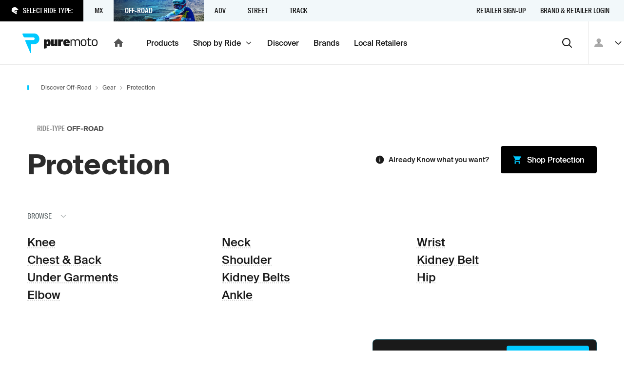

--- FILE ---
content_type: text/html; charset=utf-8
request_url: https://puremoto.com/discover/protection/off-road
body_size: 37439
content:
<!DOCTYPE html><html lang="en"><head><meta charSet="utf-8"/><meta name="viewport" content="width=device-width, initial-scale=1, minimum-scale=1"/><title>Research 2026 Off-Road Protection | PureMoto</title><meta name="description" content="Off-Road riders discuss what is the best Protection to buy in 2026. Check stock at nearby motorcycle shops or for delivery [free over $149]."/><meta property="og:url" content="https://puremoto.com/discover/protection"/><meta property="og:title" content="Research 2026 Off-Road Protection | PureMoto"/><meta property="og:description" content="Off-Road riders discuss what is the best Protection to buy in 2026. Check stock at nearby motorcycle shops or for delivery [free over $149]."/><meta property="og:image" content="https://cdn.shopify.com/s/files/1/0250/3547/2973/files/e03ca943209c88d16e64d482e9356a4a_e87a4117-6c6a-47cc-a0c5-c627a871da0d_300x_crop_center.jpg?v=1704864891"/><meta property="og:site_name" content="PureMoto"/><meta property="og:type" content="website"/><link rel="preconnect" href="https://apis.google.com"/><link rel="preconnect" href="https://puremoto-com.firebaseapp.com/"/><link rel="apple-touch-icon" sizes="180x180" href="/apple-touch-icon.png"/><link rel="icon" type="image/png" sizes="32x32" href="/favicon-32x32.png"/><link rel="icon" type="image/png" sizes="16x16" href="/favicon-16x16.png"/><link rel="icon" href="/favicon.ico"/><meta name="google-site-verification" content="MUU2DASRi4VD6v0FsORcAzYX57byesBnjukw5gtWQkU"/><meta name="next-head-count" content="17"/><script>!function(){var e=window.rudderanalytics=window.rudderanalytics||[];e.methods=["load","page","track","identify","alias","group","ready","reset","getAnonymousId","setAnonymousId"],e.factory=function(t){return function(){var r=Array.prototype.slice.call(arguments);return r.unshift(t),e.push(r),e}};for(var t=0;t<e.methods.length;t++){var r=e.methods[t];e[r]=e.factory(r)}e.loadJS=function(e,t){var r=document.createElement("script");r.type="text/javascript",r.async=!0,r.src="https://cdn.rudderlabs.com/v1.1/rudder-analytics.min.js";var a=document.getElementsByTagName("script")[0];a.parentNode.insertBefore(r,a)},e.loadJS(),
	e.load('2KVkELQU7bpJQ3ve9tOOMr9nS96','https://rs.puremoto.net');}();</script><link rel="preload" href="/_next/static/css/3c959ef5700a698c.css" as="style"/><link rel="stylesheet" href="/_next/static/css/3c959ef5700a698c.css" data-n-g=""/><noscript data-n-css=""></noscript><script defer="" nomodule="" src="/_next/static/chunks/polyfills-78c92fac7aa8fdd8.js"></script><script src="/_next/static/chunks/webpack-7147012de77de03f.js" defer=""></script><script src="/_next/static/chunks/framework-8383bf789d61bcef.js" defer=""></script><script src="/_next/static/chunks/main-c4e758bf8e0a7fa1.js" defer=""></script><script src="/_next/static/chunks/pages/_app-9ebf33e1086adfe8.js" defer=""></script><script src="/_next/static/chunks/5755-4810a87b83db5017.js" defer=""></script><script src="/_next/static/chunks/3204-f3bcac34684aff21.js" defer=""></script><script src="/_next/static/chunks/pages/discover/%5Bhandle%5D/%5B%5B...path%5D%5D-3119f2a2cf73bda7.js" defer=""></script><script src="/_next/static/rlVGQPKNhUzVfpHjsU-BP/_buildManifest.js" defer=""></script><script src="/_next/static/rlVGQPKNhUzVfpHjsU-BP/_ssgManifest.js" defer=""></script></head><body><div id="__next"><div class="c-mouse-intent-area -intent-mouse"><div class="outline"><header class="a-header"><div><div class="a-header_banners"></div><div class="a-header_rider-bar -t-grey-blue" role="navigation" aria-label="main navigation"><div class="a-header_rider-bar_menu"><div class="a-header_rider-bar_prompt -t-dark"><span class="c-icon -color-text -mr1 -size-xs"><svg xmlns="http://www.w3.org/2000/svg" fill="currentColor" stroke="none" viewBox="0 0 24 24" stroke-linecap="round" stroke-linejoin="round" preserveAspectRatio="xMidYMid meet"><path d="M20.026 7.242S16.584-.658 7.78 1.699c-8.806 2.354-6.123 12.21-6.123 12.21l2.282 1.595 11.667 7.501c1.34-1.92 2.03-3.878 2.247-5.545.203-1.556-.384-1.027-1.29-.212l-.196.176c-1.014.907-2.355 0-2.355 0l-2.62-1.8c-1.522-1.018-1.209-1.932-1.209-1.932l.435-1.933c.36-1.723 2.898-1.545 2.898-1.545H24l-3.974-2.972zm-4.376 8.977c.71-.638 1.27-1.142 2.03-1.142.028 0 .054.004.08.008.018.002.035.005.053.006.115-.457.375-1.71.377-3.494H13.48l-.048-.003c-.005 0-.044-.002-.102-.002-.52 0-1.28.14-1.345.45l-.418 1.86c.052.1.217.312.606.573l2.635 1.808c.066.041.316.16.51.16.07 0 .097-.013.139-.051l.192-.172z"></path></svg></span><p class="f8">Select Ride Type:</p></div><div class="a-header_rider-bar_container"><nav class="c-nav -hide-s" role="navigation"><div title="" style="z-index:5;opacity:0;transform:translate3d(0,-100px,0)" class="c-nav-item c-link"><span class="c-nav-item_children">MX<span role="img" class="a-header_rider-bar_bg" style="background-image:url(https://cdn.sanity.io/images/0n1zn1h5/production/4390a0e4d222dfa9dc3799861533ab75521fce24-1120x871.jpg?fp-x=0.48523206751054754&amp;fp-y=0.3262276743289402&amp;w=750&amp;h=180&amp;fit=crop);background-position:48.52320675105475% 32.622767432894015%"></span></span></div><div title="" style="z-index:4;opacity:0;transform:translate3d(0,-100px,0)" class="c-nav-item c-link"><span class="c-nav-item_children">Off-Road<span role="img" class="a-header_rider-bar_bg" style="background-image:url(https://cdn.sanity.io/images/0n1zn1h5/production/7ad045434ba2107262d5f9d9b53f3663ccd08edf-853x713.jpg?fp-x=0.5136363636363639&amp;fp-y=0.2957897088866189&amp;w=750&amp;h=180&amp;fit=crop);background-position:51.36363636363639% 29.57897088866189%"></span></span></div><div title="" style="z-index:3;opacity:0;transform:translate3d(0,-100px,0)" class="c-nav-item c-link"><span class="c-nav-item_children">ADV<span role="img" class="a-header_rider-bar_bg" style="background-image:url(https://cdn.sanity.io/images/0n1zn1h5/production/d513a9f141ae8bb3fb8f2a96d73a3ad43aba62fa-1280x751.jpg?fp-x=0.5&amp;fp-y=0.5&amp;w=750&amp;h=180&amp;fit=crop)"></span></span></div><div title="" style="z-index:2;opacity:0;transform:translate3d(0,-100px,0)" class="c-nav-item c-link"><span class="c-nav-item_children">Street<span role="img" class="a-header_rider-bar_bg" style="background-image:url(https://cdn.sanity.io/images/0n1zn1h5/production/624f7325820178879b8a1cae178464142d8a540f-4639x3869.jpg?fp-x=0.6334841628959272&amp;fp-y=0.3723471288968079&amp;w=750&amp;h=180&amp;fit=crop);background-position:63.34841628959273% 37.234712889680786%"></span></span></div><div title="" style="z-index:1;opacity:0;transform:translate3d(0,-100px,0)" class="c-nav-item c-link"><span class="c-nav-item_children">Track<span role="img" class="a-header_rider-bar_bg" style="background-image:url(https://cdn.sanity.io/images/0n1zn1h5/production/e6a0b185f4238ce641ccd59bc44453cebe47f105-1306x488.jpg?fp-x=0.5&amp;fp-y=0.46906578676015687&amp;w=750&amp;h=180&amp;fit=crop);background-position:50% 46.906578676015684%"></span></span></div></nav></div></div><nav class="c-nav a-header_rider-bar_secondary -mla -hide-s" role="navigation"><a title="Retailer Sign-up" class="c-nav-item c-link" href="/network/retailers"><span class="c-nav-item_children">Retailer Sign-up</span></a><a title="Brand &amp; Retailer Login" class="c-nav-item c-link" href="/network"><span class="c-nav-item_children">Brand &amp; Retailer Login</span></a></nav><svg width="0" height="0" style="position:absolute"><defs><clipPath id="mask-triangle" clipPathUnits="userSpaceOnUse"><path d="M300 0H0v44h137.745l11.548 11.548a1 1 0 001.414 0L162.255 44H300V0z"></path></clipPath></defs></svg></div></div><div class="a-header_nav-bar" role="navigation" aria-label="main navigation"><div class="a-header_nav-bar_logo -pl2"><a class="c-link" href="/"><div class="c-logo c-logo_pm -hide-s"><svg fill="none" viewBox="0 0 156 41"><title>Puremoto</title><path fill="currentColor" d="M140.719 26.256c1.464-.299 1.566-.448 1.44-2.157-.24.048-.471.098-.696.148-.475.104-.924.203-1.379.25-1.608.168-2.882-.603-2.961-2.1-.102-1.927-.081-3.86-.06-5.833.009-.832.018-1.671.018-2.52h4.963v-1.787h-5.046V9.26c-2.115-.43-2.071 1.518-2.042 2.843l.005.223h-2.348v1.698l1.512.067.81.036v.457.816c.003.646.001 1.294-.002 1.94-.004 1.474-.009 2.948.041 4.42.119 3.52 2.302 5.199 5.745 4.495zM101.295 13.9c2.072-2.736 6.835-2.389 8.16.553 1.351-2.31 3.478-2.68 5.806-2.3 1.974.322 3.307 1.656 3.422 3.576.145 2.408.115 4.826.084 7.262-.013 1.024-.026 2.051-.026 3.082h-1.902l.001-1.827v-.005c.001-1.498.002-2.975-.003-4.452l-.001-.2a42.103 42.103 0 00-.053-2.411c-.127-2.117-1.318-3.304-3.263-3.292-1.966.011-3.235 1.19-3.307 3.261-.062 1.775-.063 3.55-.064 5.327 0 .761-.001 1.523-.006 2.284-.002.275-.002.55-.001.848l.001.453h-2.115l.001-1.466c.002-1.096.004-2.191-.004-3.286l-.004-.761c-.005-1.11-.01-2.22-.07-3.327-.12-2.207-1.314-3.373-3.324-3.332-1.994.04-3.208 1.264-3.261 3.436-.044 1.803-.043 3.608-.042 5.412.001.771.001 1.542-.002 2.313v.992h-2.001V12.418c1.6-.295 1.6-.295 1.974 1.482zm-22.297-1.472h-5.172v13.748h5.696v-6.954c0-1.692.971-2.565 2.52-2.565.972 0 1.706.24 2.022.424l-.263-4.627c-.184-.159-.735-.344-1.496-.344-1.234 0-2.231.688-2.783 1.666l-.524-1.348zm76.008 8.645c.077-.576.125-1.19.133-1.813.041-3.12-.925-6.508-4.506-7.026-1.656-.24-3.431-.066-4.933.688-.883.443-1.531 1.33-1.876 2.226-.836 2.165-.81 4.384-.438 6.626.43 2.593 1.929 4.057 4.557 4.448 3.443.513 5.963-.81 6.773-3.672.137-.485.225-.977.29-1.477zm-2.375-4.651c.213.764.362 1.686.388 2.628.073 2.576-.768 5.308-3.715 5.418-1.954.072-3.402-.829-3.678-2.776-.246-1.736-.193-3.572.093-5.306.283-1.716 1.597-2.461 3.452-2.455 1.843.006 2.984.782 3.46 2.491zm-68.324 3.01c0-4.733 2.362-7.244 6.952-7.244 4.114 0 6.529 2.144 6.529 6.878v1.543h-7.962c.213 1.203 1.142 1.674 3.052 1.674 1.698 0 3.582-.392 4.512-.706l-.743 4.237c-.956.262-2.866.601-4.698.601-5.254 0-7.642-2.275-7.642-6.982zm8.703-1.778c-.078-1.308-.61-1.857-1.538-1.857-.929 0-1.54.654-1.672 1.857h3.21zm-39.53 8.789c3.183 0 4.696-2.197 4.696-7.114s-1.513-7.114-4.697-7.114c-1.566 0-2.76.523-3.53 1.648l-.53-1.334h-5.227v18.909l5.758-.784v-5.859c.77 1.125 1.963 1.648 3.53 1.648zm-2.31-9.912c.929 0 1.22.549 1.22 2.798 0 2.25-.291 2.799-1.22 2.799-.93 0-1.22-.55-1.22-2.8 0-2.248.29-2.797 1.22-2.797zm7.588-4.103v10.02c0 2.353 1.286 4.045 3.884 4.045 1.655 0 2.81-.634 3.807-1.665l.525 1.348h5.17V12.428H66.45v8.487c0 .82-.29 1.242-.998 1.242-.761 0-.997-.423-.997-1.242v-8.487h-5.696zm73.433 6.832a15.69 15.69 0 01-.133 1.813c-.065.5-.153.992-.291 1.477-.81 2.862-3.33 4.185-6.773 3.672-2.628-.39-4.126-1.855-4.557-4.448-.371-2.242-.398-4.461.438-6.626.345-.895.994-1.783 1.877-2.226 1.502-.754 3.277-.929 4.933-.688 3.58.518 4.547 3.906 4.506 7.026zm-2.12-.21a11.22 11.22 0 00-.389-2.628c-.475-1.71-1.616-2.485-3.46-2.491-1.854-.006-3.168.739-3.452 2.455-.286 1.734-.339 3.57-.093 5.306.276 1.947 1.724 2.848 3.678 2.776 2.948-.11 3.788-2.842 3.716-5.418z"></path><path d="M24.264 0H1.4C.308 0-.362 1.195.207 2.125l2.242 4.73A2.733 2.733 0 004.78 8.16h17.683c1.402 0 2.668 1.047 2.73 2.446.064 1.466-1.083 3.167-2.538 3.167H6.981a1.32 1.32 0 00-1.128 2.009l10.533 24.503c.504.822 1.77.466 1.77-.497V22.24c0-.014.011-.025.025-.025h6.083c5.897 0 10.693-4.358 10.693-10.705C34.957 5.163 30.161 0 24.264 0z"></path></svg></div><div class="c-logo -show-s"><svg fill="none" viewBox="0 0 35 41"><title>Puremoto</title><path fill="currentColor" d="M24.264 0H1.4C.308 0-.362 1.195.207 2.125l2.242 4.73A2.733 2.733 0 004.78 8.16h17.683c1.402 0 2.668 1.047 2.73 2.446.064 1.466-1.083 3.167-2.538 3.167H6.981a1.32 1.32 0 00-1.128 2.009l10.533 24.503c.504.822 1.77.466 1.77-.497V22.24c0-.014.011-.025.025-.025h6.083c5.897 0 10.693-4.358 10.693-10.705C34.957 5.163 30.161 0 24.264 0z"></path></svg></div><span class="c-icon -hide-s"><svg xmlns="http://www.w3.org/2000/svg" fill="currentColor" stroke="none" viewBox="0 0 24 24" stroke-linecap="round" stroke-linejoin="round" preserveAspectRatio="xMidYMid meet"><path d="M10 19v-5h4v5c0 .55.45 1 1 1h3c.55 0 1-.45 1-1v-7h1.7c.46 0 .68-.57.33-.87L12.67 3.6c-.38-.34-.96-.34-1.34 0l-8.36 7.53c-.34.3-.13.87.33.87H5v7c0 .55.45 1 1 1h3c.55 0 1-.45 1-1z"></path></svg></span></a></div><div class="a-header_nav-bar_menu"><nav class="c-nav -hide-s" role="navigation"><a title="Products" class="c-nav-item c-link" href="/shop"><span class="c-nav-item_children">Products</span></a><a title="" class="c-nav-item c-link" href="/rides"><span class="c-nav-item_children">Shop by Ride<span class="a-header_nav-bar_menu-tag"><span class="c-icon -size-xs"><svg xmlns="http://www.w3.org/2000/svg" fill="currentColor" stroke="none" viewBox="0 0 24 24" stroke-linecap="round" stroke-linejoin="round" preserveAspectRatio="xMidYMid meet"><path d="M4 9.286 12 17l8-7.714L18.667 8 12 14.43 5.333 8 4 9.286Z"></path></svg></span></span></span></a><a title="Discover" class="c-nav-item c-link" href="/discover"><span class="c-nav-item_children">Discover</span></a><a title="Brands" class="c-nav-item c-link" href="/brand"><span class="c-nav-item_children">Brands</span></a><a title="Local Retailers" class="c-nav-item c-link" href="/retailers"><span class="c-nav-item_children">Local Retailers</span></a></nav><nav class="c-nav -hide-d" role="navigation"><a title="Products" class="c-nav-item c-link" href="/shop"><span class="c-nav-item_children">Products</span></a><button type="button" class="c-link c-nav-item" title=""><span class="c-button_content"><span class="c-button_text"><span class="c-nav-item_children">More <span class="c-icon"><svg xmlns="http://www.w3.org/2000/svg" fill="currentColor" stroke="none" viewBox="0 0 24 24" stroke-linecap="round" stroke-linejoin="round" preserveAspectRatio="xMidYMid meet"><path d="M8.71 11.71l2.59 2.59c.39.39 1.02.39 1.41 0l2.59-2.59c.63-.63.18-1.71-.71-1.71H9.41c-.89 0-1.33 1.08-.7 1.71z"></path></svg></span></span></span></span></button></nav><button type="button" class="c-button -style-none -mla -size-m -format-icon" aria-label="Search"><span class="c-button_content"><span class="c-icon"><svg xmlns="http://www.w3.org/2000/svg" fill="currentColor" stroke="none" viewBox="0 0 24 24" stroke-linecap="round" stroke-linejoin="round" preserveAspectRatio="xMidYMid meet"><path fill-rule="evenodd" d="M10.5 4a6.5 6.5 0 1 0 0 13 6.5 6.5 0 0 0 0-13Zm6.67 11.77a8.5 8.5 0 1 0-1.416 1.413l4.54 4.525a1 1 0 1 0 1.412-1.416l-4.536-4.523Z"></path></svg></span></span></button></div><div class="a-header_nav-bar_user"><div class="a-header_user-nav a-header_nav-bar_user_auth"><button class="c-avatar -style-default"><span class="c-icon"><svg xmlns="http://www.w3.org/2000/svg" fill="currentColor" stroke="none" viewBox="0 0 24 24" stroke-linecap="round" stroke-linejoin="round" preserveAspectRatio="xMidYMid meet"><path d="M16.5 7.5c0 2.482-2.018 4.5-4.5 4.5a4.505 4.505 0 01-4.5-4.5C7.5 5.018 9.518 3 12 3s4.5 2.018 4.5 4.5zM3 19.875c0-3.975 3.701-6.75 9-6.75 5.299 0 9 2.775 9 6.75V21H3v-1.125z"></path></svg></span></button><button type="button" class="c-button -style-none -mrn1 -hide-s -format-none -size-s -format-icon"><span class="c-button_content"><span class="c-icon -size-s"><svg xmlns="http://www.w3.org/2000/svg" fill="currentColor" stroke="none" viewBox="0 0 24 24" stroke-linecap="round" stroke-linejoin="round" preserveAspectRatio="xMidYMid meet"><path d="M4 9.286 12 17l8-7.714L18.667 8 12 14.43 5.333 8 4 9.286Z"></path></svg></span></span></button></div></div></div><div role="presentation" class="a-header_menu-region"></div></header><div class="a-view v-discover"><div class="a-view_notify-region" id="a-view_notify-region"></div><section class="section s-hero -size-auto -t-white -pt4"><div class="s-hero_content container"><div class="row"><div class="col"><nav class="c-breadcrumbs" aria-label="breadcrumbs"><ul><li><a class="f10 c-link" href="/off-road">Discover Off-Road</a><span class="c-icon -size-xxs"><svg xmlns="http://www.w3.org/2000/svg" fill="currentColor" stroke="none" viewBox="0 0 24 24" stroke-linecap="round" stroke-linejoin="round" preserveAspectRatio="xMidYMid meet"><path d="M7.05 19.071l1.414 1.414L16.95 12 8.464 3.515 7.05 4.929l7.071 7.07-7.07 7.072z"></path></svg></span></li><li><a class="f10 c-link" href="/discover/gear">Gear</a><span class="c-icon -size-xxs"><svg xmlns="http://www.w3.org/2000/svg" fill="currentColor" stroke="none" viewBox="0 0 24 24" stroke-linecap="round" stroke-linejoin="round" preserveAspectRatio="xMidYMid meet"><path d="M7.05 19.071l1.414 1.414L16.95 12 8.464 3.515 7.05 4.929l7.071 7.07-7.07 7.072z"></path></svg></span></li><li><p class="f10">Protection</p></li></ul></nav></div></div><div class="s-hero_children"><div class="row v-discover_header"><div class="col"><div class="c-tag-group"><span class="c-tag -style-outline"><span class="c-tag_prefix -f-family-condensed">ride-type</span><strong>Off-Road</strong></span></div><div style="opacity:0"><h1 class="-mb2">Protection<!-- --> </h1></div></div><div class="col v-discover_shop"><p class="f7 -f-medium -color-base -va-center -mr3"><span class="c-icon -mr1 -size-s"><svg xmlns="http://www.w3.org/2000/svg" fill="currentColor" stroke="none" viewBox="0 0 24 24" stroke-linecap="round" stroke-linejoin="round" preserveAspectRatio="xMidYMid meet"><path fill-rule="evenodd" d="M12 2C6.48 2 2 6.48 2 12s4.48 10 10 10 10-4.48 10-10S17.52 2 12 2zm0 15c-.55 0-1-.45-1-1v-4c0-.55.45-1 1-1s1 .45 1 1v4c0 .55-.45 1-1 1zm-1-8h2V7h-2v2z"></path></svg></span>Already Know what you want?</p><a class="c-button -style-black -size-m" href="/shop?category=Gear%20%3E%20Protection&amp;ride_types=Off-Road"><span class="c-button_content"><span class="c-icon -size-s"><svg xmlns="http://www.w3.org/2000/svg" fill="currentColor" stroke="none" viewBox="0 0 24 24" stroke-linecap="round" stroke-linejoin="round" preserveAspectRatio="xMidYMid meet"><path d="M2 4c-.55 0-1-.45-1-1s.45-1 1-1h1.64c.38 0 .74.22.9.57L5.21 4h14.8c.76 0 1.24.82.87 1.48l-3.58 6.49c-.34.62-1 1.03-1.75 1.03H8.1L7 15h11c.55 0 1 .45 1 1s-.45 1-1 1H7c-1.52 0-2.48-1.63-1.75-2.97l1.35-2.44L3 4H2zm5 14c-1.1 0-1.99.9-1.99 2S5.9 22 7 22s2-.9 2-2-.9-2-2-2zm10 0c-1.1 0-1.99.9-1.99 2s.89 2 1.99 2 2-.9 2-2-.9-2-2-2z"></path></svg></span><span class="c-button_text">Shop <!-- -->Protection</span></span></a></div></div><div class="row -mb3"><div class="col"><h3 class="c-headline f7 -f-family-condensed -f-caps -f-regular -va-center -color-blue-grey-darker">Browse <span class="c-icon -ml2 -o5 -size-xs"><svg xmlns="http://www.w3.org/2000/svg" fill="currentColor" stroke="none" viewBox="0 0 24 24" stroke-linecap="round" stroke-linejoin="round" preserveAspectRatio="xMidYMid meet"><path d="M4 9.286 12 17l8-7.714L18.667 8 12 14.43 5.333 8 4 9.286Z"></path></svg></span></h3></div></div><div class="row"><div class="col"><nav class="c-nav -format-columns -format-vertical -size-sm" role="navigation"><a title="Knee" class="c-nav-item c-link" href="/discover/knee"><span class="c-nav-item_children">Knee</span></a><a title="Chest &amp; Back" class="c-nav-item c-link" href="/discover/chest-back"><span class="c-nav-item_children">Chest &amp; Back</span></a><a title="Under Garments" class="c-nav-item c-link" href="/discover/under-garments"><span class="c-nav-item_children">Under Garments</span></a><a title="Elbow" class="c-nav-item c-link" href="/discover/elbow"><span class="c-nav-item_children">Elbow</span></a><a title="Neck" class="c-nav-item c-link" href="/discover/neck"><span class="c-nav-item_children">Neck</span></a><a title="Shoulder" class="c-nav-item c-link" href="/discover/shoulder"><span class="c-nav-item_children">Shoulder</span></a><a title="Kidney Belts" class="c-nav-item c-link" href="/discover/kidney-belts"><span class="c-nav-item_children">Kidney Belts</span></a><a title="Ankle" class="c-nav-item c-link" href="/discover/ankle"><span class="c-nav-item_children">Ankle</span></a><a title="Wrist" class="c-nav-item c-link" href="/discover/wrist"><span class="c-nav-item_children">Wrist</span></a><a title="Kidney Belt" class="c-nav-item c-link" href="/discover/kidney-belt"><span class="c-nav-item_children">Kidney Belt</span></a><a title="Hip" class="c-nav-item c-link" href="/discover/hip"><span class="c-nav-item_children">Hip</span></a></nav></div></div></div></div></section><section class="section s-community -py0"><div class="container"><div class="row -va-center -mb4"><div class="col -min-2 -my4"><h3 class="c-headline f6 -f-caps -style-highlight -mb0">What the community is saying</h3></div><div class="col -span-auto -span-s-full"><div class="s-community_submit -t-dark"><h6 class="-f-semi-bold -ml1 -mr3">Got relevant content to contribute?</h6><button type="button" class="c-button -size-s"><span class="c-button_content"><span class="c-button_text">Submit content</span><span class="c-icon -size-s"><svg xmlns="http://www.w3.org/2000/svg" fill="currentColor" stroke="none" viewBox="0 0 24 24" stroke-linecap="round" stroke-linejoin="round" preserveAspectRatio="xMidYMid meet"><path d="M18 13h-5v5c0 .55-.45 1-1 1s-1-.45-1-1v-5H6c-.55 0-1-.45-1-1s.45-1 1-1h5V6c0-.55.45-1 1-1s1 .45 1 1v5h5c.55 0 1 .45 1 1s-.45 1-1 1z"></path></svg></span></span></button></div></div></div><div class="row s-community_container"><div class="col"><div class="c-slider -pb3 -size-l"><div class="c-slider_panel" style="height:auto"><div class="c-slider_panel-slides" style="position:relative"><div class="c-slider_slide" style="opacity:0.01;transform:translate3d(100px,0,0)"><div class="s-community_slide-container"><a class="c-card -format-featured -format-image c-post-item -style-pb3 -mb4 c-link" href="/post/3712ec94-2727-45f0-8b34-a7c476da0a28"><div class="c-card_image -f-fade" role="img" style="background-image:url(https://i.ytimg.com/vi/Ttj4-lYoW50/maxresdefault.jpg)"><div class="c-card_image-overlay"><span class="c-post-item_bg-overlay"><span class="c-icon -size-xl"><svg xmlns="http://www.w3.org/2000/svg" fill="currentColor" stroke="none" viewBox="0 0 24 24" stroke-linecap="round" stroke-linejoin="round" preserveAspectRatio="xMidYMid meet"><path d="M7 7.001v10.36c0 .79.87 1.27 1.54.84l8.14-5.18a1 1 0 000-1.69l-8.14-5.17a.998.998 0 00-1.54.84z"></path></svg></span></span></div></div><div class="c-card_wrapper"><div class="-va-center"><div class="c-post-type -va-center"><span class="c-icon -size-s"><svg xmlns="http://www.w3.org/2000/svg" fill="currentColor" stroke="none" viewBox="0 0 24 24" stroke-linecap="round" stroke-linejoin="round" preserveAspectRatio="xMidYMid meet"><path d="M7 7.001v10.36c0 .79.87 1.27 1.54.84l8.14-5.18a1 1 0 000-1.69l-8.14-5.17a.998.998 0 00-1.54.84z"></path></svg></span><p class="f11 -my0 -f-semi-bold -f-caps">Watch</p></div></div><h4 class="c-post-item_header f4 -f-medium">FLY Racing Barricade Body Armor for 2019 Protection Jacket Vest Elbow Knee Guard</h4><div class="-va-center"><div class="c-profile-card -va-center"><div class="c-avatar"><div class="c-image -style-cover"><img alt="" loading="lazy" decoding="async" data-nimg="fill" style="position:absolute;height:100%;width:100%;left:0;top:0;right:0;bottom:0;color:transparent" sizes="15vw" srcSet="/_next/image?url=https%3A%2F%2Ffirebasestorage.googleapis.com%2Fv0%2Fb%2Fpuremoto-com.appspot.com%2Fo%2Fprofile%252FJXkSTSQi2zUJ4zMlbamsy3qFb082%252Fprofile.jpg%3Falt%3Dmedia%26token%3D69e71aaa-8ddd-4f42-8e6e-9581ffe980c7&amp;w=96&amp;q=90 96w, /_next/image?url=https%3A%2F%2Ffirebasestorage.googleapis.com%2Fv0%2Fb%2Fpuremoto-com.appspot.com%2Fo%2Fprofile%252FJXkSTSQi2zUJ4zMlbamsy3qFb082%252Fprofile.jpg%3Falt%3Dmedia%26token%3D69e71aaa-8ddd-4f42-8e6e-9581ffe980c7&amp;w=128&amp;q=90 128w, /_next/image?url=https%3A%2F%2Ffirebasestorage.googleapis.com%2Fv0%2Fb%2Fpuremoto-com.appspot.com%2Fo%2Fprofile%252FJXkSTSQi2zUJ4zMlbamsy3qFb082%252Fprofile.jpg%3Falt%3Dmedia%26token%3D69e71aaa-8ddd-4f42-8e6e-9581ffe980c7&amp;w=256&amp;q=90 256w, /_next/image?url=https%3A%2F%2Ffirebasestorage.googleapis.com%2Fv0%2Fb%2Fpuremoto-com.appspot.com%2Fo%2Fprofile%252FJXkSTSQi2zUJ4zMlbamsy3qFb082%252Fprofile.jpg%3Falt%3Dmedia%26token%3D69e71aaa-8ddd-4f42-8e6e-9581ffe980c7&amp;w=384&amp;q=90 384w, /_next/image?url=https%3A%2F%2Ffirebasestorage.googleapis.com%2Fv0%2Fb%2Fpuremoto-com.appspot.com%2Fo%2Fprofile%252FJXkSTSQi2zUJ4zMlbamsy3qFb082%252Fprofile.jpg%3Falt%3Dmedia%26token%3D69e71aaa-8ddd-4f42-8e6e-9581ffe980c7&amp;w=640&amp;q=90 640w, /_next/image?url=https%3A%2F%2Ffirebasestorage.googleapis.com%2Fv0%2Fb%2Fpuremoto-com.appspot.com%2Fo%2Fprofile%252FJXkSTSQi2zUJ4zMlbamsy3qFb082%252Fprofile.jpg%3Falt%3Dmedia%26token%3D69e71aaa-8ddd-4f42-8e6e-9581ffe980c7&amp;w=750&amp;q=90 750w, /_next/image?url=https%3A%2F%2Ffirebasestorage.googleapis.com%2Fv0%2Fb%2Fpuremoto-com.appspot.com%2Fo%2Fprofile%252FJXkSTSQi2zUJ4zMlbamsy3qFb082%252Fprofile.jpg%3Falt%3Dmedia%26token%3D69e71aaa-8ddd-4f42-8e6e-9581ffe980c7&amp;w=828&amp;q=90 828w, /_next/image?url=https%3A%2F%2Ffirebasestorage.googleapis.com%2Fv0%2Fb%2Fpuremoto-com.appspot.com%2Fo%2Fprofile%252FJXkSTSQi2zUJ4zMlbamsy3qFb082%252Fprofile.jpg%3Falt%3Dmedia%26token%3D69e71aaa-8ddd-4f42-8e6e-9581ffe980c7&amp;w=1080&amp;q=90 1080w, /_next/image?url=https%3A%2F%2Ffirebasestorage.googleapis.com%2Fv0%2Fb%2Fpuremoto-com.appspot.com%2Fo%2Fprofile%252FJXkSTSQi2zUJ4zMlbamsy3qFb082%252Fprofile.jpg%3Falt%3Dmedia%26token%3D69e71aaa-8ddd-4f42-8e6e-9581ffe980c7&amp;w=1200&amp;q=90 1200w, /_next/image?url=https%3A%2F%2Ffirebasestorage.googleapis.com%2Fv0%2Fb%2Fpuremoto-com.appspot.com%2Fo%2Fprofile%252FJXkSTSQi2zUJ4zMlbamsy3qFb082%252Fprofile.jpg%3Falt%3Dmedia%26token%3D69e71aaa-8ddd-4f42-8e6e-9581ffe980c7&amp;w=1920&amp;q=90 1920w, /_next/image?url=https%3A%2F%2Ffirebasestorage.googleapis.com%2Fv0%2Fb%2Fpuremoto-com.appspot.com%2Fo%2Fprofile%252FJXkSTSQi2zUJ4zMlbamsy3qFb082%252Fprofile.jpg%3Falt%3Dmedia%26token%3D69e71aaa-8ddd-4f42-8e6e-9581ffe980c7&amp;w=2048&amp;q=90 2048w, /_next/image?url=https%3A%2F%2Ffirebasestorage.googleapis.com%2Fv0%2Fb%2Fpuremoto-com.appspot.com%2Fo%2Fprofile%252FJXkSTSQi2zUJ4zMlbamsy3qFb082%252Fprofile.jpg%3Falt%3Dmedia%26token%3D69e71aaa-8ddd-4f42-8e6e-9581ffe980c7&amp;w=3840&amp;q=90 3840w" src="/_next/image?url=https%3A%2F%2Ffirebasestorage.googleapis.com%2Fv0%2Fb%2Fpuremoto-com.appspot.com%2Fo%2Fprofile%252FJXkSTSQi2zUJ4zMlbamsy3qFb082%252Fprofile.jpg%3Falt%3Dmedia%26token%3D69e71aaa-8ddd-4f42-8e6e-9581ffe980c7&amp;w=3840&amp;q=90"/></div></div><p class="f8 -f-medium -color-base">Steve<!-- --> </p></div><div class="c-stat-tile -va-center -mla -style-text"><div class="c-stat-tile_stat -f-family-condensed -f-semi-bold -va-center"><span class="c-icon -size-s"><svg xmlns="http://www.w3.org/2000/svg" fill="currentColor" stroke="none" viewBox="0 0 24 24" stroke-linecap="round" stroke-linejoin="round" preserveAspectRatio="xMidYMid meet"><path d="M20 2H4c-1.1 0-2 .9-2 2v18l4-4h14c1.1 0 2-.9 2-2V4c0-1.1-.9-2-2-2z"></path></svg></span><p class="f8 -my0">0</p></div><div class="c-stat-tile_stat -f-family-condensed -f-semi-bold -va-center c-stat-tile_vote"><button type="button" class="c-link" aria-label="Upvote"><span class="c-button_content"><span class="c-button_text"><span class="c-icon"><svg xmlns="http://www.w3.org/2000/svg" fill="currentColor" stroke="none" viewBox="0 0 24 24" stroke-linecap="round" stroke-linejoin="round" preserveAspectRatio="xMidYMid meet"><path d="M6.495 13.021l4.329-4.511a1.617 1.617 0 012.356 0l4.329 4.511c1.052 1.098.3 2.979-1.187 2.979H7.665c-1.487 0-2.222-1.881-1.17-2.979z"></path></svg></span></span></span></button><p class="f8 -my0">1</p><button type="button" class="c-link" aria-label="Downvote"><span class="c-button_content"><span class="c-button_text"><span class="c-icon"><svg xmlns="http://www.w3.org/2000/svg" fill="currentColor" stroke="none" viewBox="0 0 24 24" stroke-linecap="round" stroke-linejoin="round" preserveAspectRatio="xMidYMid meet"><path d="M6.495 10.979l4.329 4.512c.652.679 1.704.679 2.356 0l4.329-4.512C18.56 9.88 17.809 8 16.322 8H7.665c-1.487 0-2.222 1.881-1.17 2.979z"></path></svg></span></span></span></button></div></div></div></div></a><div class="s-community_featured-bg -hide-s"></div></div></div><div class="c-slider_slide" style="opacity:0.01;transform:translate3d(100px,0,0)"><div class="s-community_slide-container -format-grid"><div class="s-community_grid-item -mb3"><a class="c-card -format-image c-post-item -style-pb3 c-link" href="/post/38d52e20-8d46-4041-807e-9e2c9a4720b2"><div class="c-card_image -f-fade" role="img" style="background-image:url(https://cdn.thumpertalk.com/uploads/monthly_2019_10/tt-sharing-icon.png.1562451d841f7c93d41aaf36f0e3f74e.png)"></div><div class="c-card_wrapper"><div class="c-post-type -va-center -t-dark"><span class="c-icon -size-s"><svg xmlns="http://www.w3.org/2000/svg" fill="currentColor" stroke="none" viewBox="0 0 24 24" stroke-linecap="round" stroke-linejoin="round" preserveAspectRatio="xMidYMid meet"><path fill-rule="evenodd" d="M6 4h12c1.1 0 2 .9 2 2v12c0 1.1-.9 2-2 2H6c-1.1 0-2-.9-2-2V6c0-1.1.9-2 2-2zm2 13h4c.55 0 1-.45 1-1s-.45-1-1-1H8c-.55 0-1 .45-1 1s.45 1 1 1zm8-4H8c-.55 0-1-.45-1-1s.45-1 1-1h8c.55 0 1 .45 1 1s-.45 1-1 1zM8 9h8c.55 0 1-.45 1-1s-.45-1-1-1H8c-.55 0-1 .45-1 1s.45 1 1 1z"></path></svg></span><p class="f11 -my0 -f-semi-bold -f-caps">Forum</p></div><h4 class="c-post-item_header f6 -f-medium -mt0 -mb2">RIDERS GIVE FEEDBACK ON TP199S AND LEATT KNEE GUARDS AS WELL</h4><div class="c-profile-card -va-center -mt3 -mb2"><div class="c-avatar -size-s -style-default"><span class="c-icon"><svg xmlns="http://www.w3.org/2000/svg" fill="currentColor" stroke="none" viewBox="0 0 24 24" stroke-linecap="round" stroke-linejoin="round" preserveAspectRatio="xMidYMid meet"><path d="M16.5 7.5c0 2.482-2.018 4.5-4.5 4.5a4.505 4.505 0 01-4.5-4.5C7.5 5.018 9.518 3 12 3s4.5 2.018 4.5 4.5zM3 19.875c0-3.975 3.701-6.75 9-6.75 5.299 0 9 2.775 9 6.75V21H3v-1.125z"></path></svg></span></div><p class="f8 -f-medium -color-base">trickcycle<!-- --> </p></div><div class="c-stat-tile -va-center -mta -style-text"><div class="c-stat-tile_stat -f-family-condensed -f-semi-bold -va-center"><span class="c-icon -size-s"><svg xmlns="http://www.w3.org/2000/svg" fill="currentColor" stroke="none" viewBox="0 0 24 24" stroke-linecap="round" stroke-linejoin="round" preserveAspectRatio="xMidYMid meet"><path d="M20 2H4c-1.1 0-2 .9-2 2v18l4-4h14c1.1 0 2-.9 2-2V4c0-1.1-.9-2-2-2z"></path></svg></span><p class="f8 -my0">0</p></div><div class="c-stat-tile_stat -f-family-condensed -f-semi-bold -va-center c-stat-tile_vote"><button type="button" class="c-link" aria-label="Upvote"><span class="c-button_content"><span class="c-button_text"><span class="c-icon"><svg xmlns="http://www.w3.org/2000/svg" fill="currentColor" stroke="none" viewBox="0 0 24 24" stroke-linecap="round" stroke-linejoin="round" preserveAspectRatio="xMidYMid meet"><path d="M6.495 13.021l4.329-4.511a1.617 1.617 0 012.356 0l4.329 4.511c1.052 1.098.3 2.979-1.187 2.979H7.665c-1.487 0-2.222-1.881-1.17-2.979z"></path></svg></span></span></span></button><p class="f8 -my0">11</p><button type="button" class="c-link" aria-label="Downvote"><span class="c-button_content"><span class="c-button_text"><span class="c-icon"><svg xmlns="http://www.w3.org/2000/svg" fill="currentColor" stroke="none" viewBox="0 0 24 24" stroke-linecap="round" stroke-linejoin="round" preserveAspectRatio="xMidYMid meet"><path d="M6.495 10.979l4.329 4.512c.652.679 1.704.679 2.356 0l4.329-4.512C18.56 9.88 17.809 8 16.322 8H7.665c-1.487 0-2.222 1.881-1.17 2.979z"></path></svg></span></span></span></button></div></div></div></a></div><div class="s-community_grid-item -mb3"><a class="c-card -format-image c-post-item -style-pb3 c-link" href="/post/a356d01e-4596-4e6f-baf2-5e991857d714"><div class="c-card_image -f-fade" role="img" style="background-image:url(https://i.ytimg.com/vi/NGY4vhZlOGk/maxresdefault.jpg)"><div class="c-card_image-overlay"><span class="c-post-item_bg-overlay"><span class="c-icon -size-xl"><svg xmlns="http://www.w3.org/2000/svg" fill="currentColor" stroke="none" viewBox="0 0 24 24" stroke-linecap="round" stroke-linejoin="round" preserveAspectRatio="xMidYMid meet"><path d="M7 7.001v10.36c0 .79.87 1.27 1.54.84l8.14-5.18a1 1 0 000-1.69l-8.14-5.17a.998.998 0 00-1.54.84z"></path></svg></span></span></div></div><div class="c-card_wrapper"><div class="c-post-type -va-center -t-dark"><span class="c-icon -size-s"><svg xmlns="http://www.w3.org/2000/svg" fill="currentColor" stroke="none" viewBox="0 0 24 24" stroke-linecap="round" stroke-linejoin="round" preserveAspectRatio="xMidYMid meet"><path d="M7 7.001v10.36c0 .79.87 1.27 1.54.84l8.14-5.18a1 1 0 000-1.69l-8.14-5.17a.998.998 0 00-1.54.84z"></path></svg></span><p class="f11 -my0 -f-semi-bold -f-caps">Watch</p></div><h4 class="c-post-item_header f6 -f-medium -mt0 -mb2">RacerRed Approved</h4><div class="c-profile-card -va-center -mt3 -mb2"><div class="c-avatar -size-s"><div class="c-image -style-cover"><img alt="" loading="lazy" decoding="async" data-nimg="fill" style="position:absolute;height:100%;width:100%;left:0;top:0;right:0;bottom:0;color:transparent" sizes="15vw" srcSet="/_next/image?url=https%3A%2F%2Ffirebasestorage.googleapis.com%2Fv0%2Fb%2Fpuremoto-com.appspot.com%2Fo%2Fprofile%252FPUoweVDX9ySCZRXvumn1AAp7QGO2%252Fprofile_5259423b-e247-4c59-8841-71d76a323b45.jpg%3Falt%3Dmedia%26token%3D95209c38-13db-433a-80d6-e8a2f62fc9f3&amp;w=96&amp;q=90 96w, /_next/image?url=https%3A%2F%2Ffirebasestorage.googleapis.com%2Fv0%2Fb%2Fpuremoto-com.appspot.com%2Fo%2Fprofile%252FPUoweVDX9ySCZRXvumn1AAp7QGO2%252Fprofile_5259423b-e247-4c59-8841-71d76a323b45.jpg%3Falt%3Dmedia%26token%3D95209c38-13db-433a-80d6-e8a2f62fc9f3&amp;w=128&amp;q=90 128w, /_next/image?url=https%3A%2F%2Ffirebasestorage.googleapis.com%2Fv0%2Fb%2Fpuremoto-com.appspot.com%2Fo%2Fprofile%252FPUoweVDX9ySCZRXvumn1AAp7QGO2%252Fprofile_5259423b-e247-4c59-8841-71d76a323b45.jpg%3Falt%3Dmedia%26token%3D95209c38-13db-433a-80d6-e8a2f62fc9f3&amp;w=256&amp;q=90 256w, /_next/image?url=https%3A%2F%2Ffirebasestorage.googleapis.com%2Fv0%2Fb%2Fpuremoto-com.appspot.com%2Fo%2Fprofile%252FPUoweVDX9ySCZRXvumn1AAp7QGO2%252Fprofile_5259423b-e247-4c59-8841-71d76a323b45.jpg%3Falt%3Dmedia%26token%3D95209c38-13db-433a-80d6-e8a2f62fc9f3&amp;w=384&amp;q=90 384w, /_next/image?url=https%3A%2F%2Ffirebasestorage.googleapis.com%2Fv0%2Fb%2Fpuremoto-com.appspot.com%2Fo%2Fprofile%252FPUoweVDX9ySCZRXvumn1AAp7QGO2%252Fprofile_5259423b-e247-4c59-8841-71d76a323b45.jpg%3Falt%3Dmedia%26token%3D95209c38-13db-433a-80d6-e8a2f62fc9f3&amp;w=640&amp;q=90 640w, /_next/image?url=https%3A%2F%2Ffirebasestorage.googleapis.com%2Fv0%2Fb%2Fpuremoto-com.appspot.com%2Fo%2Fprofile%252FPUoweVDX9ySCZRXvumn1AAp7QGO2%252Fprofile_5259423b-e247-4c59-8841-71d76a323b45.jpg%3Falt%3Dmedia%26token%3D95209c38-13db-433a-80d6-e8a2f62fc9f3&amp;w=750&amp;q=90 750w, /_next/image?url=https%3A%2F%2Ffirebasestorage.googleapis.com%2Fv0%2Fb%2Fpuremoto-com.appspot.com%2Fo%2Fprofile%252FPUoweVDX9ySCZRXvumn1AAp7QGO2%252Fprofile_5259423b-e247-4c59-8841-71d76a323b45.jpg%3Falt%3Dmedia%26token%3D95209c38-13db-433a-80d6-e8a2f62fc9f3&amp;w=828&amp;q=90 828w, /_next/image?url=https%3A%2F%2Ffirebasestorage.googleapis.com%2Fv0%2Fb%2Fpuremoto-com.appspot.com%2Fo%2Fprofile%252FPUoweVDX9ySCZRXvumn1AAp7QGO2%252Fprofile_5259423b-e247-4c59-8841-71d76a323b45.jpg%3Falt%3Dmedia%26token%3D95209c38-13db-433a-80d6-e8a2f62fc9f3&amp;w=1080&amp;q=90 1080w, /_next/image?url=https%3A%2F%2Ffirebasestorage.googleapis.com%2Fv0%2Fb%2Fpuremoto-com.appspot.com%2Fo%2Fprofile%252FPUoweVDX9ySCZRXvumn1AAp7QGO2%252Fprofile_5259423b-e247-4c59-8841-71d76a323b45.jpg%3Falt%3Dmedia%26token%3D95209c38-13db-433a-80d6-e8a2f62fc9f3&amp;w=1200&amp;q=90 1200w, /_next/image?url=https%3A%2F%2Ffirebasestorage.googleapis.com%2Fv0%2Fb%2Fpuremoto-com.appspot.com%2Fo%2Fprofile%252FPUoweVDX9ySCZRXvumn1AAp7QGO2%252Fprofile_5259423b-e247-4c59-8841-71d76a323b45.jpg%3Falt%3Dmedia%26token%3D95209c38-13db-433a-80d6-e8a2f62fc9f3&amp;w=1920&amp;q=90 1920w, /_next/image?url=https%3A%2F%2Ffirebasestorage.googleapis.com%2Fv0%2Fb%2Fpuremoto-com.appspot.com%2Fo%2Fprofile%252FPUoweVDX9ySCZRXvumn1AAp7QGO2%252Fprofile_5259423b-e247-4c59-8841-71d76a323b45.jpg%3Falt%3Dmedia%26token%3D95209c38-13db-433a-80d6-e8a2f62fc9f3&amp;w=2048&amp;q=90 2048w, /_next/image?url=https%3A%2F%2Ffirebasestorage.googleapis.com%2Fv0%2Fb%2Fpuremoto-com.appspot.com%2Fo%2Fprofile%252FPUoweVDX9ySCZRXvumn1AAp7QGO2%252Fprofile_5259423b-e247-4c59-8841-71d76a323b45.jpg%3Falt%3Dmedia%26token%3D95209c38-13db-433a-80d6-e8a2f62fc9f3&amp;w=3840&amp;q=90 3840w" src="/_next/image?url=https%3A%2F%2Ffirebasestorage.googleapis.com%2Fv0%2Fb%2Fpuremoto-com.appspot.com%2Fo%2Fprofile%252FPUoweVDX9ySCZRXvumn1AAp7QGO2%252Fprofile_5259423b-e247-4c59-8841-71d76a323b45.jpg%3Falt%3Dmedia%26token%3D95209c38-13db-433a-80d6-e8a2f62fc9f3&amp;w=3840&amp;q=90"/></div></div><p class="f8 -f-medium -color-base">digga<!-- --> </p></div><div class="c-stat-tile -va-center -mta -style-text"><div class="c-stat-tile_stat -f-family-condensed -f-semi-bold -va-center"><span class="c-icon -size-s"><svg xmlns="http://www.w3.org/2000/svg" fill="currentColor" stroke="none" viewBox="0 0 24 24" stroke-linecap="round" stroke-linejoin="round" preserveAspectRatio="xMidYMid meet"><path d="M20 2H4c-1.1 0-2 .9-2 2v18l4-4h14c1.1 0 2-.9 2-2V4c0-1.1-.9-2-2-2z"></path></svg></span><p class="f8 -my0">0</p></div><div class="c-stat-tile_stat -f-family-condensed -f-semi-bold -va-center c-stat-tile_vote"><button type="button" class="c-link" aria-label="Upvote"><span class="c-button_content"><span class="c-button_text"><span class="c-icon"><svg xmlns="http://www.w3.org/2000/svg" fill="currentColor" stroke="none" viewBox="0 0 24 24" stroke-linecap="round" stroke-linejoin="round" preserveAspectRatio="xMidYMid meet"><path d="M6.495 13.021l4.329-4.511a1.617 1.617 0 012.356 0l4.329 4.511c1.052 1.098.3 2.979-1.187 2.979H7.665c-1.487 0-2.222-1.881-1.17-2.979z"></path></svg></span></span></span></button><p class="f8 -my0">3</p><button type="button" class="c-link" aria-label="Downvote"><span class="c-button_content"><span class="c-button_text"><span class="c-icon"><svg xmlns="http://www.w3.org/2000/svg" fill="currentColor" stroke="none" viewBox="0 0 24 24" stroke-linecap="round" stroke-linejoin="round" preserveAspectRatio="xMidYMid meet"><path d="M6.495 10.979l4.329 4.512c.652.679 1.704.679 2.356 0l4.329-4.512C18.56 9.88 17.809 8 16.322 8H7.665c-1.487 0-2.222 1.881-1.17 2.979z"></path></svg></span></span></span></button></div></div></div></a></div><div class="s-community_grid-item -mb3"><a class="c-card -format-image c-post-item -style-pb3 c-link" href="/post/55796612-e178-445e-b07f-f404b5dad824"><div class="c-card_image -f-fade" role="img" style="background-image:url(https://i.ytimg.com/vi/GUKTcoXjOLA/hqdefault.jpg)"><div class="c-card_image-overlay"><span class="c-post-item_bg-overlay"><span class="c-icon -size-xl"><svg xmlns="http://www.w3.org/2000/svg" fill="currentColor" stroke="none" viewBox="0 0 24 24" stroke-linecap="round" stroke-linejoin="round" preserveAspectRatio="xMidYMid meet"><path d="M7 7.001v10.36c0 .79.87 1.27 1.54.84l8.14-5.18a1 1 0 000-1.69l-8.14-5.17a.998.998 0 00-1.54.84z"></path></svg></span></span></div></div><div class="c-card_wrapper"><div class="c-post-type -va-center -t-dark"><span class="c-icon -size-s"><svg xmlns="http://www.w3.org/2000/svg" fill="currentColor" stroke="none" viewBox="0 0 24 24" stroke-linecap="round" stroke-linejoin="round" preserveAspectRatio="xMidYMid meet"><path d="M7 7.001v10.36c0 .79.87 1.27 1.54.84l8.14-5.18a1 1 0 000-1.69l-8.14-5.17a.998.998 0 00-1.54.84z"></path></svg></span><p class="f11 -my0 -f-semi-bold -f-caps">Watch</p></div><h4 class="c-post-item_header f6 -f-medium -mt0 -mb2">Unbox &amp; fit check - 100% Armega &amp; Atlas Air brace</h4><div class="c-stat-tile -va-center -mta -style-text"><div class="c-stat-tile_stat -f-family-condensed -f-semi-bold -va-center"><span class="c-icon -size-s"><svg xmlns="http://www.w3.org/2000/svg" fill="currentColor" stroke="none" viewBox="0 0 24 24" stroke-linecap="round" stroke-linejoin="round" preserveAspectRatio="xMidYMid meet"><path d="M20 2H4c-1.1 0-2 .9-2 2v18l4-4h14c1.1 0 2-.9 2-2V4c0-1.1-.9-2-2-2z"></path></svg></span><p class="f8 -my0">0</p></div><div class="c-stat-tile_stat -f-family-condensed -f-semi-bold -va-center c-stat-tile_vote"><button type="button" class="c-link" aria-label="Upvote"><span class="c-button_content"><span class="c-button_text"><span class="c-icon"><svg xmlns="http://www.w3.org/2000/svg" fill="currentColor" stroke="none" viewBox="0 0 24 24" stroke-linecap="round" stroke-linejoin="round" preserveAspectRatio="xMidYMid meet"><path d="M6.495 13.021l4.329-4.511a1.617 1.617 0 012.356 0l4.329 4.511c1.052 1.098.3 2.979-1.187 2.979H7.665c-1.487 0-2.222-1.881-1.17-2.979z"></path></svg></span></span></span></button><p class="f8 -my0">6</p><button type="button" class="c-link" aria-label="Downvote"><span class="c-button_content"><span class="c-button_text"><span class="c-icon"><svg xmlns="http://www.w3.org/2000/svg" fill="currentColor" stroke="none" viewBox="0 0 24 24" stroke-linecap="round" stroke-linejoin="round" preserveAspectRatio="xMidYMid meet"><path d="M6.495 10.979l4.329 4.512c.652.679 1.704.679 2.356 0l4.329-4.512C18.56 9.88 17.809 8 16.322 8H7.665c-1.487 0-2.222 1.881-1.17 2.979z"></path></svg></span></span></span></button></div></div></div></a></div><div class="s-community_grid-item -mb3"><a class="c-card -format-image c-post-item -style-pb3 c-link" href="/post/a8f75b44-d655-483c-b0b6-bce114dd8953"><div class="c-card_image -f-fade" role="img" style="background-image:url(https://i.ytimg.com/vi/KlaILs9jDJI/maxresdefault.jpg)"><div class="c-card_image-overlay"><span class="c-post-item_bg-overlay"><span class="c-icon -size-xl"><svg xmlns="http://www.w3.org/2000/svg" fill="currentColor" stroke="none" viewBox="0 0 24 24" stroke-linecap="round" stroke-linejoin="round" preserveAspectRatio="xMidYMid meet"><path d="M7 7.001v10.36c0 .79.87 1.27 1.54.84l8.14-5.18a1 1 0 000-1.69l-8.14-5.17a.998.998 0 00-1.54.84z"></path></svg></span></span></div></div><div class="c-card_wrapper"><div class="c-post-type -va-center -t-dark"><span class="c-icon -size-s"><svg xmlns="http://www.w3.org/2000/svg" fill="currentColor" stroke="none" viewBox="0 0 24 24" stroke-linecap="round" stroke-linejoin="round" preserveAspectRatio="xMidYMid meet"><path d="M7 7.001v10.36c0 .79.87 1.27 1.54.84l8.14-5.18a1 1 0 000-1.69l-8.14-5.17a.998.998 0 00-1.54.84z"></path></svg></span><p class="f11 -my0 -f-semi-bold -f-caps">Watch</p></div><h4 class="c-post-item_header f6 -f-medium -mt0 -mb2">Knee brace fit check</h4><div class="c-stat-tile -va-center -mta -style-text"><div class="c-stat-tile_stat -f-family-condensed -f-semi-bold -va-center"><span class="c-icon -size-s"><svg xmlns="http://www.w3.org/2000/svg" fill="currentColor" stroke="none" viewBox="0 0 24 24" stroke-linecap="round" stroke-linejoin="round" preserveAspectRatio="xMidYMid meet"><path d="M20 2H4c-1.1 0-2 .9-2 2v18l4-4h14c1.1 0 2-.9 2-2V4c0-1.1-.9-2-2-2z"></path></svg></span><p class="f8 -my0">0</p></div><div class="c-stat-tile_stat -f-family-condensed -f-semi-bold -va-center c-stat-tile_vote"><button type="button" class="c-link" aria-label="Upvote"><span class="c-button_content"><span class="c-button_text"><span class="c-icon"><svg xmlns="http://www.w3.org/2000/svg" fill="currentColor" stroke="none" viewBox="0 0 24 24" stroke-linecap="round" stroke-linejoin="round" preserveAspectRatio="xMidYMid meet"><path d="M6.495 13.021l4.329-4.511a1.617 1.617 0 012.356 0l4.329 4.511c1.052 1.098.3 2.979-1.187 2.979H7.665c-1.487 0-2.222-1.881-1.17-2.979z"></path></svg></span></span></span></button><p class="f8 -my0">1</p><button type="button" class="c-link" aria-label="Downvote"><span class="c-button_content"><span class="c-button_text"><span class="c-icon"><svg xmlns="http://www.w3.org/2000/svg" fill="currentColor" stroke="none" viewBox="0 0 24 24" stroke-linecap="round" stroke-linejoin="round" preserveAspectRatio="xMidYMid meet"><path d="M6.495 10.979l4.329 4.512c.652.679 1.704.679 2.356 0l4.329-4.512C18.56 9.88 17.809 8 16.322 8H7.665c-1.487 0-2.222 1.881-1.17 2.979z"></path></svg></span></span></span></button></div></div></div></a></div></div></div><div class="c-slider_slide" style="opacity:0.01;transform:translate3d(100px,0,0)"><div class="s-community_slide-container"><a class="c-card -format-featured -format-image c-post-item -style-pb3 -mb4 c-link" href="/post/9e78a703-2969-40e8-a78b-e3a7b035b44a"><div class="c-card_image -f-fade" role="img" style="background-image:url(https://assets.vitalmedianet.com/images/_mx/logo_fb_968.png)"></div><div class="c-card_wrapper"><div class="-va-center"><div class="c-post-type -va-center"><span class="c-icon -size-s"><svg xmlns="http://www.w3.org/2000/svg" fill="currentColor" stroke="none" viewBox="0 0 24 24" stroke-linecap="round" stroke-linejoin="round" preserveAspectRatio="xMidYMid meet"><path fill-rule="evenodd" d="M6 4h12c1.1 0 2 .9 2 2v12c0 1.1-.9 2-2 2H6c-1.1 0-2-.9-2-2V6c0-1.1.9-2 2-2zm2 13h4c.55 0 1-.45 1-1s-.45-1-1-1H8c-.55 0-1 .45-1 1s.45 1 1 1zm8-4H8c-.55 0-1-.45-1-1s.45-1 1-1h8c.55 0 1 .45 1 1s-.45 1-1 1zM8 9h8c.55 0 1-.45 1-1s-.45-1-1-1H8c-.55 0-1 .45-1 1s.45 1 1 1z"></path></svg></span><p class="f11 -my0 -f-semi-bold -f-caps">Forum</p></div></div><h4 class="c-post-item_header f4 -f-medium">TP199 - FIT AND COMFORTABILITY DISCUSSION</h4><div class="-va-center"><div class="c-profile-card -va-center"><div class="c-avatar"><div class="c-image -style-cover"><img alt="" loading="lazy" decoding="async" data-nimg="fill" style="position:absolute;height:100%;width:100%;left:0;top:0;right:0;bottom:0;color:transparent" sizes="15vw" srcSet="/_next/image?url=https%3A%2F%2Ffirebasestorage.googleapis.com%2Fv0%2Fb%2Fpuremoto-com.appspot.com%2Fo%2Fprofile%252FPUoweVDX9ySCZRXvumn1AAp7QGO2%252Fprofile_15a3b4a6-fb15-4971-b696-d4bc4d0477a4.jpg%3Falt%3Dmedia%26token%3D0cd73fe5-35b9-49d3-bd88-801ee5738786&amp;w=96&amp;q=90 96w, /_next/image?url=https%3A%2F%2Ffirebasestorage.googleapis.com%2Fv0%2Fb%2Fpuremoto-com.appspot.com%2Fo%2Fprofile%252FPUoweVDX9ySCZRXvumn1AAp7QGO2%252Fprofile_15a3b4a6-fb15-4971-b696-d4bc4d0477a4.jpg%3Falt%3Dmedia%26token%3D0cd73fe5-35b9-49d3-bd88-801ee5738786&amp;w=128&amp;q=90 128w, /_next/image?url=https%3A%2F%2Ffirebasestorage.googleapis.com%2Fv0%2Fb%2Fpuremoto-com.appspot.com%2Fo%2Fprofile%252FPUoweVDX9ySCZRXvumn1AAp7QGO2%252Fprofile_15a3b4a6-fb15-4971-b696-d4bc4d0477a4.jpg%3Falt%3Dmedia%26token%3D0cd73fe5-35b9-49d3-bd88-801ee5738786&amp;w=256&amp;q=90 256w, /_next/image?url=https%3A%2F%2Ffirebasestorage.googleapis.com%2Fv0%2Fb%2Fpuremoto-com.appspot.com%2Fo%2Fprofile%252FPUoweVDX9ySCZRXvumn1AAp7QGO2%252Fprofile_15a3b4a6-fb15-4971-b696-d4bc4d0477a4.jpg%3Falt%3Dmedia%26token%3D0cd73fe5-35b9-49d3-bd88-801ee5738786&amp;w=384&amp;q=90 384w, /_next/image?url=https%3A%2F%2Ffirebasestorage.googleapis.com%2Fv0%2Fb%2Fpuremoto-com.appspot.com%2Fo%2Fprofile%252FPUoweVDX9ySCZRXvumn1AAp7QGO2%252Fprofile_15a3b4a6-fb15-4971-b696-d4bc4d0477a4.jpg%3Falt%3Dmedia%26token%3D0cd73fe5-35b9-49d3-bd88-801ee5738786&amp;w=640&amp;q=90 640w, /_next/image?url=https%3A%2F%2Ffirebasestorage.googleapis.com%2Fv0%2Fb%2Fpuremoto-com.appspot.com%2Fo%2Fprofile%252FPUoweVDX9ySCZRXvumn1AAp7QGO2%252Fprofile_15a3b4a6-fb15-4971-b696-d4bc4d0477a4.jpg%3Falt%3Dmedia%26token%3D0cd73fe5-35b9-49d3-bd88-801ee5738786&amp;w=750&amp;q=90 750w, /_next/image?url=https%3A%2F%2Ffirebasestorage.googleapis.com%2Fv0%2Fb%2Fpuremoto-com.appspot.com%2Fo%2Fprofile%252FPUoweVDX9ySCZRXvumn1AAp7QGO2%252Fprofile_15a3b4a6-fb15-4971-b696-d4bc4d0477a4.jpg%3Falt%3Dmedia%26token%3D0cd73fe5-35b9-49d3-bd88-801ee5738786&amp;w=828&amp;q=90 828w, /_next/image?url=https%3A%2F%2Ffirebasestorage.googleapis.com%2Fv0%2Fb%2Fpuremoto-com.appspot.com%2Fo%2Fprofile%252FPUoweVDX9ySCZRXvumn1AAp7QGO2%252Fprofile_15a3b4a6-fb15-4971-b696-d4bc4d0477a4.jpg%3Falt%3Dmedia%26token%3D0cd73fe5-35b9-49d3-bd88-801ee5738786&amp;w=1080&amp;q=90 1080w, /_next/image?url=https%3A%2F%2Ffirebasestorage.googleapis.com%2Fv0%2Fb%2Fpuremoto-com.appspot.com%2Fo%2Fprofile%252FPUoweVDX9ySCZRXvumn1AAp7QGO2%252Fprofile_15a3b4a6-fb15-4971-b696-d4bc4d0477a4.jpg%3Falt%3Dmedia%26token%3D0cd73fe5-35b9-49d3-bd88-801ee5738786&amp;w=1200&amp;q=90 1200w, /_next/image?url=https%3A%2F%2Ffirebasestorage.googleapis.com%2Fv0%2Fb%2Fpuremoto-com.appspot.com%2Fo%2Fprofile%252FPUoweVDX9ySCZRXvumn1AAp7QGO2%252Fprofile_15a3b4a6-fb15-4971-b696-d4bc4d0477a4.jpg%3Falt%3Dmedia%26token%3D0cd73fe5-35b9-49d3-bd88-801ee5738786&amp;w=1920&amp;q=90 1920w, /_next/image?url=https%3A%2F%2Ffirebasestorage.googleapis.com%2Fv0%2Fb%2Fpuremoto-com.appspot.com%2Fo%2Fprofile%252FPUoweVDX9ySCZRXvumn1AAp7QGO2%252Fprofile_15a3b4a6-fb15-4971-b696-d4bc4d0477a4.jpg%3Falt%3Dmedia%26token%3D0cd73fe5-35b9-49d3-bd88-801ee5738786&amp;w=2048&amp;q=90 2048w, /_next/image?url=https%3A%2F%2Ffirebasestorage.googleapis.com%2Fv0%2Fb%2Fpuremoto-com.appspot.com%2Fo%2Fprofile%252FPUoweVDX9ySCZRXvumn1AAp7QGO2%252Fprofile_15a3b4a6-fb15-4971-b696-d4bc4d0477a4.jpg%3Falt%3Dmedia%26token%3D0cd73fe5-35b9-49d3-bd88-801ee5738786&amp;w=3840&amp;q=90 3840w" src="/_next/image?url=https%3A%2F%2Ffirebasestorage.googleapis.com%2Fv0%2Fb%2Fpuremoto-com.appspot.com%2Fo%2Fprofile%252FPUoweVDX9ySCZRXvumn1AAp7QGO2%252Fprofile_15a3b4a6-fb15-4971-b696-d4bc4d0477a4.jpg%3Falt%3Dmedia%26token%3D0cd73fe5-35b9-49d3-bd88-801ee5738786&amp;w=3840&amp;q=90"/></div></div><p class="f8 -f-medium -color-base">chris89<!-- --> </p></div><div class="c-stat-tile -va-center -mla -style-text"><div class="c-stat-tile_stat -f-family-condensed -f-semi-bold -va-center"><span class="c-icon -size-s"><svg xmlns="http://www.w3.org/2000/svg" fill="currentColor" stroke="none" viewBox="0 0 24 24" stroke-linecap="round" stroke-linejoin="round" preserveAspectRatio="xMidYMid meet"><path d="M20 2H4c-1.1 0-2 .9-2 2v18l4-4h14c1.1 0 2-.9 2-2V4c0-1.1-.9-2-2-2z"></path></svg></span><p class="f8 -my0">0</p></div><div class="c-stat-tile_stat -f-family-condensed -f-semi-bold -va-center c-stat-tile_vote"><button type="button" class="c-link" aria-label="Upvote"><span class="c-button_content"><span class="c-button_text"><span class="c-icon"><svg xmlns="http://www.w3.org/2000/svg" fill="currentColor" stroke="none" viewBox="0 0 24 24" stroke-linecap="round" stroke-linejoin="round" preserveAspectRatio="xMidYMid meet"><path d="M6.495 13.021l4.329-4.511a1.617 1.617 0 012.356 0l4.329 4.511c1.052 1.098.3 2.979-1.187 2.979H7.665c-1.487 0-2.222-1.881-1.17-2.979z"></path></svg></span></span></span></button><p class="f8 -my0">15</p><button type="button" class="c-link" aria-label="Downvote"><span class="c-button_content"><span class="c-button_text"><span class="c-icon"><svg xmlns="http://www.w3.org/2000/svg" fill="currentColor" stroke="none" viewBox="0 0 24 24" stroke-linecap="round" stroke-linejoin="round" preserveAspectRatio="xMidYMid meet"><path d="M6.495 10.979l4.329 4.512c.652.679 1.704.679 2.356 0l4.329-4.512C18.56 9.88 17.809 8 16.322 8H7.665c-1.487 0-2.222 1.881-1.17 2.979z"></path></svg></span></span></span></button></div></div></div></div></a></div></div><div class="c-slider_slide" style="opacity:0.01;transform:translate3d(100px,0,0)"><div class="s-community_slide-container -format-grid"><div class="s-community_grid-item -mb3"><a class="c-card -format-image c-post-item -style-pb3 c-link" href="/post/f7556898-610c-4acb-9c0c-c9baffe3e452"><div class="c-card_image -f-fade" role="img" style="background-image:url(https://i.ytimg.com/vi/LEROXR2N25Q/maxresdefault.jpg)"><div class="c-card_image-overlay"><span class="c-post-item_bg-overlay"><span class="c-icon -size-xl"><svg xmlns="http://www.w3.org/2000/svg" fill="currentColor" stroke="none" viewBox="0 0 24 24" stroke-linecap="round" stroke-linejoin="round" preserveAspectRatio="xMidYMid meet"><path d="M7 7.001v10.36c0 .79.87 1.27 1.54.84l8.14-5.18a1 1 0 000-1.69l-8.14-5.17a.998.998 0 00-1.54.84z"></path></svg></span></span></div></div><div class="c-card_wrapper"><div class="c-post-type -va-center -t-dark"><span class="c-icon -size-s"><svg xmlns="http://www.w3.org/2000/svg" fill="currentColor" stroke="none" viewBox="0 0 24 24" stroke-linecap="round" stroke-linejoin="round" preserveAspectRatio="xMidYMid meet"><path d="M7 7.001v10.36c0 .79.87 1.27 1.54.84l8.14-5.18a1 1 0 000-1.69l-8.14-5.17a.998.998 0 00-1.54.84z"></path></svg></span><p class="f11 -my0 -f-semi-bold -f-caps">Watch</p></div><h4 class="c-post-item_header f6 -f-medium -mt0 -mb2">TP 199 - Buy or Don&#x27;t Buy?</h4><div class="c-profile-card -va-center -mt3 -mb2"><div class="c-avatar -size-s"><div class="c-image -style-cover"><img alt="" loading="lazy" decoding="async" data-nimg="fill" style="position:absolute;height:100%;width:100%;left:0;top:0;right:0;bottom:0;color:transparent" sizes="15vw" srcSet="/_next/image?url=https%3A%2F%2Ffirebasestorage.googleapis.com%2Fv0%2Fb%2Fpuremoto-com.appspot.com%2Fo%2Fprofile%252FPUoweVDX9ySCZRXvumn1AAp7QGO2%252Fprofile_ab7d73ba-c2f5-4cfe-acfd-90d470a577e5.jpg%3Falt%3Dmedia%26token%3D80f6ac03-0133-4494-9fe4-13d9048d4e37&amp;w=96&amp;q=90 96w, /_next/image?url=https%3A%2F%2Ffirebasestorage.googleapis.com%2Fv0%2Fb%2Fpuremoto-com.appspot.com%2Fo%2Fprofile%252FPUoweVDX9ySCZRXvumn1AAp7QGO2%252Fprofile_ab7d73ba-c2f5-4cfe-acfd-90d470a577e5.jpg%3Falt%3Dmedia%26token%3D80f6ac03-0133-4494-9fe4-13d9048d4e37&amp;w=128&amp;q=90 128w, /_next/image?url=https%3A%2F%2Ffirebasestorage.googleapis.com%2Fv0%2Fb%2Fpuremoto-com.appspot.com%2Fo%2Fprofile%252FPUoweVDX9ySCZRXvumn1AAp7QGO2%252Fprofile_ab7d73ba-c2f5-4cfe-acfd-90d470a577e5.jpg%3Falt%3Dmedia%26token%3D80f6ac03-0133-4494-9fe4-13d9048d4e37&amp;w=256&amp;q=90 256w, /_next/image?url=https%3A%2F%2Ffirebasestorage.googleapis.com%2Fv0%2Fb%2Fpuremoto-com.appspot.com%2Fo%2Fprofile%252FPUoweVDX9ySCZRXvumn1AAp7QGO2%252Fprofile_ab7d73ba-c2f5-4cfe-acfd-90d470a577e5.jpg%3Falt%3Dmedia%26token%3D80f6ac03-0133-4494-9fe4-13d9048d4e37&amp;w=384&amp;q=90 384w, /_next/image?url=https%3A%2F%2Ffirebasestorage.googleapis.com%2Fv0%2Fb%2Fpuremoto-com.appspot.com%2Fo%2Fprofile%252FPUoweVDX9ySCZRXvumn1AAp7QGO2%252Fprofile_ab7d73ba-c2f5-4cfe-acfd-90d470a577e5.jpg%3Falt%3Dmedia%26token%3D80f6ac03-0133-4494-9fe4-13d9048d4e37&amp;w=640&amp;q=90 640w, /_next/image?url=https%3A%2F%2Ffirebasestorage.googleapis.com%2Fv0%2Fb%2Fpuremoto-com.appspot.com%2Fo%2Fprofile%252FPUoweVDX9ySCZRXvumn1AAp7QGO2%252Fprofile_ab7d73ba-c2f5-4cfe-acfd-90d470a577e5.jpg%3Falt%3Dmedia%26token%3D80f6ac03-0133-4494-9fe4-13d9048d4e37&amp;w=750&amp;q=90 750w, /_next/image?url=https%3A%2F%2Ffirebasestorage.googleapis.com%2Fv0%2Fb%2Fpuremoto-com.appspot.com%2Fo%2Fprofile%252FPUoweVDX9ySCZRXvumn1AAp7QGO2%252Fprofile_ab7d73ba-c2f5-4cfe-acfd-90d470a577e5.jpg%3Falt%3Dmedia%26token%3D80f6ac03-0133-4494-9fe4-13d9048d4e37&amp;w=828&amp;q=90 828w, /_next/image?url=https%3A%2F%2Ffirebasestorage.googleapis.com%2Fv0%2Fb%2Fpuremoto-com.appspot.com%2Fo%2Fprofile%252FPUoweVDX9ySCZRXvumn1AAp7QGO2%252Fprofile_ab7d73ba-c2f5-4cfe-acfd-90d470a577e5.jpg%3Falt%3Dmedia%26token%3D80f6ac03-0133-4494-9fe4-13d9048d4e37&amp;w=1080&amp;q=90 1080w, /_next/image?url=https%3A%2F%2Ffirebasestorage.googleapis.com%2Fv0%2Fb%2Fpuremoto-com.appspot.com%2Fo%2Fprofile%252FPUoweVDX9ySCZRXvumn1AAp7QGO2%252Fprofile_ab7d73ba-c2f5-4cfe-acfd-90d470a577e5.jpg%3Falt%3Dmedia%26token%3D80f6ac03-0133-4494-9fe4-13d9048d4e37&amp;w=1200&amp;q=90 1200w, /_next/image?url=https%3A%2F%2Ffirebasestorage.googleapis.com%2Fv0%2Fb%2Fpuremoto-com.appspot.com%2Fo%2Fprofile%252FPUoweVDX9ySCZRXvumn1AAp7QGO2%252Fprofile_ab7d73ba-c2f5-4cfe-acfd-90d470a577e5.jpg%3Falt%3Dmedia%26token%3D80f6ac03-0133-4494-9fe4-13d9048d4e37&amp;w=1920&amp;q=90 1920w, /_next/image?url=https%3A%2F%2Ffirebasestorage.googleapis.com%2Fv0%2Fb%2Fpuremoto-com.appspot.com%2Fo%2Fprofile%252FPUoweVDX9ySCZRXvumn1AAp7QGO2%252Fprofile_ab7d73ba-c2f5-4cfe-acfd-90d470a577e5.jpg%3Falt%3Dmedia%26token%3D80f6ac03-0133-4494-9fe4-13d9048d4e37&amp;w=2048&amp;q=90 2048w, /_next/image?url=https%3A%2F%2Ffirebasestorage.googleapis.com%2Fv0%2Fb%2Fpuremoto-com.appspot.com%2Fo%2Fprofile%252FPUoweVDX9ySCZRXvumn1AAp7QGO2%252Fprofile_ab7d73ba-c2f5-4cfe-acfd-90d470a577e5.jpg%3Falt%3Dmedia%26token%3D80f6ac03-0133-4494-9fe4-13d9048d4e37&amp;w=3840&amp;q=90 3840w" src="/_next/image?url=https%3A%2F%2Ffirebasestorage.googleapis.com%2Fv0%2Fb%2Fpuremoto-com.appspot.com%2Fo%2Fprofile%252FPUoweVDX9ySCZRXvumn1AAp7QGO2%252Fprofile_ab7d73ba-c2f5-4cfe-acfd-90d470a577e5.jpg%3Falt%3Dmedia%26token%3D80f6ac03-0133-4494-9fe4-13d9048d4e37&amp;w=3840&amp;q=90"/></div></div><p class="f8 -f-medium -color-base">jim<!-- --> </p></div><div class="c-stat-tile -va-center -mta -style-text"><div class="c-stat-tile_stat -f-family-condensed -f-semi-bold -va-center"><span class="c-icon -size-s"><svg xmlns="http://www.w3.org/2000/svg" fill="currentColor" stroke="none" viewBox="0 0 24 24" stroke-linecap="round" stroke-linejoin="round" preserveAspectRatio="xMidYMid meet"><path d="M20 2H4c-1.1 0-2 .9-2 2v18l4-4h14c1.1 0 2-.9 2-2V4c0-1.1-.9-2-2-2z"></path></svg></span><p class="f8 -my0">0</p></div><div class="c-stat-tile_stat -f-family-condensed -f-semi-bold -va-center c-stat-tile_vote"><button type="button" class="c-link" aria-label="Upvote"><span class="c-button_content"><span class="c-button_text"><span class="c-icon"><svg xmlns="http://www.w3.org/2000/svg" fill="currentColor" stroke="none" viewBox="0 0 24 24" stroke-linecap="round" stroke-linejoin="round" preserveAspectRatio="xMidYMid meet"><path d="M6.495 13.021l4.329-4.511a1.617 1.617 0 012.356 0l4.329 4.511c1.052 1.098.3 2.979-1.187 2.979H7.665c-1.487 0-2.222-1.881-1.17-2.979z"></path></svg></span></span></span></button><p class="f8 -my0">0</p><button type="button" class="c-link" aria-label="Downvote"><span class="c-button_content"><span class="c-button_text"><span class="c-icon"><svg xmlns="http://www.w3.org/2000/svg" fill="currentColor" stroke="none" viewBox="0 0 24 24" stroke-linecap="round" stroke-linejoin="round" preserveAspectRatio="xMidYMid meet"><path d="M6.495 10.979l4.329 4.512c.652.679 1.704.679 2.356 0l4.329-4.512C18.56 9.88 17.809 8 16.322 8H7.665c-1.487 0-2.222 1.881-1.17 2.979z"></path></svg></span></span></span></button></div></div></div></a></div><div class="s-community_grid-item -mb3"><a class="c-card -format-image c-post-item -style-pb3 c-link" href="/post/228b55e1-5c0a-421c-aef3-3a9679fae18f"><div class="c-card_image -f-fade" role="img" style="background-image:url(https://lh3.googleusercontent.com/proxy/xHrYYDGv-EMMI-17eBemknF5KzioPnVvAGW3P3c1yKclIq0YpLxzC6dSCALO5tiZMc4AU8pe7ujB-J64UUHz0eGDIPvteKu82T4Da84FpZQ8GtJr)"></div><div class="c-card_wrapper"><div class="c-post-type -va-center -t-dark"><span class="c-icon -size-s"><svg xmlns="http://www.w3.org/2000/svg" fill="currentColor" stroke="none" viewBox="0 0 24 24" stroke-linecap="round" stroke-linejoin="round" preserveAspectRatio="xMidYMid meet"><path fill-rule="evenodd" d="M6 4h12c1.1 0 2 .9 2 2v12c0 1.1-.9 2-2 2H6c-1.1 0-2-.9-2-2V6c0-1.1.9-2 2-2zm2 13h4c.55 0 1-.45 1-1s-.45-1-1-1H8c-.55 0-1 .45-1 1s.45 1 1 1zm8-4H8c-.55 0-1-.45-1-1s.45-1 1-1h8c.55 0 1 .45 1 1s-.45 1-1 1zM8 9h8c.55 0 1-.45 1-1s-.45-1-1-1H8c-.55 0-1 .45-1 1s.45 1 1 1z"></path></svg></span><p class="f11 -my0 -f-semi-bold -f-caps">Article</p></div><h4 class="c-post-item_header f6 -f-medium -mt0 -mb2">KNEE BRACES VS TP199 KNEE GUARDS</h4><div class="c-profile-card -va-center -mt3 -mb2"><div class="c-avatar -size-s"><div class="c-image -style-cover"><img alt="" loading="lazy" decoding="async" data-nimg="fill" style="position:absolute;height:100%;width:100%;left:0;top:0;right:0;bottom:0;color:transparent" sizes="15vw" srcSet="/_next/image?url=https%3A%2F%2Ffirebasestorage.googleapis.com%2Fv0%2Fb%2Fpuremoto-com.appspot.com%2Fo%2Fprofile%252FPUoweVDX9ySCZRXvumn1AAp7QGO2%252Fprofile_5259423b-e247-4c59-8841-71d76a323b45.jpg%3Falt%3Dmedia%26token%3D95209c38-13db-433a-80d6-e8a2f62fc9f3&amp;w=96&amp;q=90 96w, /_next/image?url=https%3A%2F%2Ffirebasestorage.googleapis.com%2Fv0%2Fb%2Fpuremoto-com.appspot.com%2Fo%2Fprofile%252FPUoweVDX9ySCZRXvumn1AAp7QGO2%252Fprofile_5259423b-e247-4c59-8841-71d76a323b45.jpg%3Falt%3Dmedia%26token%3D95209c38-13db-433a-80d6-e8a2f62fc9f3&amp;w=128&amp;q=90 128w, /_next/image?url=https%3A%2F%2Ffirebasestorage.googleapis.com%2Fv0%2Fb%2Fpuremoto-com.appspot.com%2Fo%2Fprofile%252FPUoweVDX9ySCZRXvumn1AAp7QGO2%252Fprofile_5259423b-e247-4c59-8841-71d76a323b45.jpg%3Falt%3Dmedia%26token%3D95209c38-13db-433a-80d6-e8a2f62fc9f3&amp;w=256&amp;q=90 256w, /_next/image?url=https%3A%2F%2Ffirebasestorage.googleapis.com%2Fv0%2Fb%2Fpuremoto-com.appspot.com%2Fo%2Fprofile%252FPUoweVDX9ySCZRXvumn1AAp7QGO2%252Fprofile_5259423b-e247-4c59-8841-71d76a323b45.jpg%3Falt%3Dmedia%26token%3D95209c38-13db-433a-80d6-e8a2f62fc9f3&amp;w=384&amp;q=90 384w, /_next/image?url=https%3A%2F%2Ffirebasestorage.googleapis.com%2Fv0%2Fb%2Fpuremoto-com.appspot.com%2Fo%2Fprofile%252FPUoweVDX9ySCZRXvumn1AAp7QGO2%252Fprofile_5259423b-e247-4c59-8841-71d76a323b45.jpg%3Falt%3Dmedia%26token%3D95209c38-13db-433a-80d6-e8a2f62fc9f3&amp;w=640&amp;q=90 640w, /_next/image?url=https%3A%2F%2Ffirebasestorage.googleapis.com%2Fv0%2Fb%2Fpuremoto-com.appspot.com%2Fo%2Fprofile%252FPUoweVDX9ySCZRXvumn1AAp7QGO2%252Fprofile_5259423b-e247-4c59-8841-71d76a323b45.jpg%3Falt%3Dmedia%26token%3D95209c38-13db-433a-80d6-e8a2f62fc9f3&amp;w=750&amp;q=90 750w, /_next/image?url=https%3A%2F%2Ffirebasestorage.googleapis.com%2Fv0%2Fb%2Fpuremoto-com.appspot.com%2Fo%2Fprofile%252FPUoweVDX9ySCZRXvumn1AAp7QGO2%252Fprofile_5259423b-e247-4c59-8841-71d76a323b45.jpg%3Falt%3Dmedia%26token%3D95209c38-13db-433a-80d6-e8a2f62fc9f3&amp;w=828&amp;q=90 828w, /_next/image?url=https%3A%2F%2Ffirebasestorage.googleapis.com%2Fv0%2Fb%2Fpuremoto-com.appspot.com%2Fo%2Fprofile%252FPUoweVDX9ySCZRXvumn1AAp7QGO2%252Fprofile_5259423b-e247-4c59-8841-71d76a323b45.jpg%3Falt%3Dmedia%26token%3D95209c38-13db-433a-80d6-e8a2f62fc9f3&amp;w=1080&amp;q=90 1080w, /_next/image?url=https%3A%2F%2Ffirebasestorage.googleapis.com%2Fv0%2Fb%2Fpuremoto-com.appspot.com%2Fo%2Fprofile%252FPUoweVDX9ySCZRXvumn1AAp7QGO2%252Fprofile_5259423b-e247-4c59-8841-71d76a323b45.jpg%3Falt%3Dmedia%26token%3D95209c38-13db-433a-80d6-e8a2f62fc9f3&amp;w=1200&amp;q=90 1200w, /_next/image?url=https%3A%2F%2Ffirebasestorage.googleapis.com%2Fv0%2Fb%2Fpuremoto-com.appspot.com%2Fo%2Fprofile%252FPUoweVDX9ySCZRXvumn1AAp7QGO2%252Fprofile_5259423b-e247-4c59-8841-71d76a323b45.jpg%3Falt%3Dmedia%26token%3D95209c38-13db-433a-80d6-e8a2f62fc9f3&amp;w=1920&amp;q=90 1920w, /_next/image?url=https%3A%2F%2Ffirebasestorage.googleapis.com%2Fv0%2Fb%2Fpuremoto-com.appspot.com%2Fo%2Fprofile%252FPUoweVDX9ySCZRXvumn1AAp7QGO2%252Fprofile_5259423b-e247-4c59-8841-71d76a323b45.jpg%3Falt%3Dmedia%26token%3D95209c38-13db-433a-80d6-e8a2f62fc9f3&amp;w=2048&amp;q=90 2048w, /_next/image?url=https%3A%2F%2Ffirebasestorage.googleapis.com%2Fv0%2Fb%2Fpuremoto-com.appspot.com%2Fo%2Fprofile%252FPUoweVDX9ySCZRXvumn1AAp7QGO2%252Fprofile_5259423b-e247-4c59-8841-71d76a323b45.jpg%3Falt%3Dmedia%26token%3D95209c38-13db-433a-80d6-e8a2f62fc9f3&amp;w=3840&amp;q=90 3840w" src="/_next/image?url=https%3A%2F%2Ffirebasestorage.googleapis.com%2Fv0%2Fb%2Fpuremoto-com.appspot.com%2Fo%2Fprofile%252FPUoweVDX9ySCZRXvumn1AAp7QGO2%252Fprofile_5259423b-e247-4c59-8841-71d76a323b45.jpg%3Falt%3Dmedia%26token%3D95209c38-13db-433a-80d6-e8a2f62fc9f3&amp;w=3840&amp;q=90"/></div></div><p class="f8 -f-medium -color-base">digga<!-- --> </p></div><div class="c-stat-tile -va-center -mta -style-text"><div class="c-stat-tile_stat -f-family-condensed -f-semi-bold -va-center"><span class="c-icon -size-s"><svg xmlns="http://www.w3.org/2000/svg" fill="currentColor" stroke="none" viewBox="0 0 24 24" stroke-linecap="round" stroke-linejoin="round" preserveAspectRatio="xMidYMid meet"><path d="M20 2H4c-1.1 0-2 .9-2 2v18l4-4h14c1.1 0 2-.9 2-2V4c0-1.1-.9-2-2-2z"></path></svg></span><p class="f8 -my0">0</p></div><div class="c-stat-tile_stat -f-family-condensed -f-semi-bold -va-center c-stat-tile_vote"><button type="button" class="c-link" aria-label="Upvote"><span class="c-button_content"><span class="c-button_text"><span class="c-icon"><svg xmlns="http://www.w3.org/2000/svg" fill="currentColor" stroke="none" viewBox="0 0 24 24" stroke-linecap="round" stroke-linejoin="round" preserveAspectRatio="xMidYMid meet"><path d="M6.495 13.021l4.329-4.511a1.617 1.617 0 012.356 0l4.329 4.511c1.052 1.098.3 2.979-1.187 2.979H7.665c-1.487 0-2.222-1.881-1.17-2.979z"></path></svg></span></span></span></button><p class="f8 -my0">10</p><button type="button" class="c-link" aria-label="Downvote"><span class="c-button_content"><span class="c-button_text"><span class="c-icon"><svg xmlns="http://www.w3.org/2000/svg" fill="currentColor" stroke="none" viewBox="0 0 24 24" stroke-linecap="round" stroke-linejoin="round" preserveAspectRatio="xMidYMid meet"><path d="M6.495 10.979l4.329 4.512c.652.679 1.704.679 2.356 0l4.329-4.512C18.56 9.88 17.809 8 16.322 8H7.665c-1.487 0-2.222 1.881-1.17 2.979z"></path></svg></span></span></span></button></div></div></div></a></div><div class="s-community_grid-item -mb3"><a class="c-card -format-image c-post-item -style-pb3 c-link" href="/post/2b9a9cf9-8882-4316-99c7-b58ce7d41d54"><div class="c-card_image -f-fade" role="img" style="background-image:url(https://i.ytimg.com/vi/8_uOOiHj00E/maxresdefault.jpg)"><div class="c-card_image-overlay"><span class="c-post-item_bg-overlay"><span class="c-icon -size-xl"><svg xmlns="http://www.w3.org/2000/svg" fill="currentColor" stroke="none" viewBox="0 0 24 24" stroke-linecap="round" stroke-linejoin="round" preserveAspectRatio="xMidYMid meet"><path d="M7 7.001v10.36c0 .79.87 1.27 1.54.84l8.14-5.18a1 1 0 000-1.69l-8.14-5.17a.998.998 0 00-1.54.84z"></path></svg></span></span></div></div><div class="c-card_wrapper"><div class="c-post-type -va-center -t-dark"><span class="c-icon -size-s"><svg xmlns="http://www.w3.org/2000/svg" fill="currentColor" stroke="none" viewBox="0 0 24 24" stroke-linecap="round" stroke-linejoin="round" preserveAspectRatio="xMidYMid meet"><path d="M7 7.001v10.36c0 .79.87 1.27 1.54.84l8.14-5.18a1 1 0 000-1.69l-8.14-5.17a.998.998 0 00-1.54.84z"></path></svg></span><p class="f11 -my0 -f-semi-bold -f-caps">Watch</p></div><h4 class="c-post-item_header f6 -f-medium -mt0 -mb2">EVS TP 199 - RYAN HUGHES IS A FAN</h4><div class="c-profile-card -va-center -mt3 -mb2"><div class="c-avatar -size-s"><div class="c-image -style-cover"><img alt="" loading="lazy" decoding="async" data-nimg="fill" style="position:absolute;height:100%;width:100%;left:0;top:0;right:0;bottom:0;color:transparent" sizes="15vw" srcSet="/_next/image?url=https%3A%2F%2Ffirebasestorage.googleapis.com%2Fv0%2Fb%2Fpuremoto-com.appspot.com%2Fo%2Fprofile%252FPUoweVDX9ySCZRXvumn1AAp7QGO2%252Fprofile_fdc8e1f0-667a-47c6-944f-c4346af28ba3.jpg%3Falt%3Dmedia%26token%3D05e12277-0e0e-426b-a4af-67239c4860ac&amp;w=96&amp;q=90 96w, /_next/image?url=https%3A%2F%2Ffirebasestorage.googleapis.com%2Fv0%2Fb%2Fpuremoto-com.appspot.com%2Fo%2Fprofile%252FPUoweVDX9ySCZRXvumn1AAp7QGO2%252Fprofile_fdc8e1f0-667a-47c6-944f-c4346af28ba3.jpg%3Falt%3Dmedia%26token%3D05e12277-0e0e-426b-a4af-67239c4860ac&amp;w=128&amp;q=90 128w, /_next/image?url=https%3A%2F%2Ffirebasestorage.googleapis.com%2Fv0%2Fb%2Fpuremoto-com.appspot.com%2Fo%2Fprofile%252FPUoweVDX9ySCZRXvumn1AAp7QGO2%252Fprofile_fdc8e1f0-667a-47c6-944f-c4346af28ba3.jpg%3Falt%3Dmedia%26token%3D05e12277-0e0e-426b-a4af-67239c4860ac&amp;w=256&amp;q=90 256w, /_next/image?url=https%3A%2F%2Ffirebasestorage.googleapis.com%2Fv0%2Fb%2Fpuremoto-com.appspot.com%2Fo%2Fprofile%252FPUoweVDX9ySCZRXvumn1AAp7QGO2%252Fprofile_fdc8e1f0-667a-47c6-944f-c4346af28ba3.jpg%3Falt%3Dmedia%26token%3D05e12277-0e0e-426b-a4af-67239c4860ac&amp;w=384&amp;q=90 384w, /_next/image?url=https%3A%2F%2Ffirebasestorage.googleapis.com%2Fv0%2Fb%2Fpuremoto-com.appspot.com%2Fo%2Fprofile%252FPUoweVDX9ySCZRXvumn1AAp7QGO2%252Fprofile_fdc8e1f0-667a-47c6-944f-c4346af28ba3.jpg%3Falt%3Dmedia%26token%3D05e12277-0e0e-426b-a4af-67239c4860ac&amp;w=640&amp;q=90 640w, /_next/image?url=https%3A%2F%2Ffirebasestorage.googleapis.com%2Fv0%2Fb%2Fpuremoto-com.appspot.com%2Fo%2Fprofile%252FPUoweVDX9ySCZRXvumn1AAp7QGO2%252Fprofile_fdc8e1f0-667a-47c6-944f-c4346af28ba3.jpg%3Falt%3Dmedia%26token%3D05e12277-0e0e-426b-a4af-67239c4860ac&amp;w=750&amp;q=90 750w, /_next/image?url=https%3A%2F%2Ffirebasestorage.googleapis.com%2Fv0%2Fb%2Fpuremoto-com.appspot.com%2Fo%2Fprofile%252FPUoweVDX9ySCZRXvumn1AAp7QGO2%252Fprofile_fdc8e1f0-667a-47c6-944f-c4346af28ba3.jpg%3Falt%3Dmedia%26token%3D05e12277-0e0e-426b-a4af-67239c4860ac&amp;w=828&amp;q=90 828w, /_next/image?url=https%3A%2F%2Ffirebasestorage.googleapis.com%2Fv0%2Fb%2Fpuremoto-com.appspot.com%2Fo%2Fprofile%252FPUoweVDX9ySCZRXvumn1AAp7QGO2%252Fprofile_fdc8e1f0-667a-47c6-944f-c4346af28ba3.jpg%3Falt%3Dmedia%26token%3D05e12277-0e0e-426b-a4af-67239c4860ac&amp;w=1080&amp;q=90 1080w, /_next/image?url=https%3A%2F%2Ffirebasestorage.googleapis.com%2Fv0%2Fb%2Fpuremoto-com.appspot.com%2Fo%2Fprofile%252FPUoweVDX9ySCZRXvumn1AAp7QGO2%252Fprofile_fdc8e1f0-667a-47c6-944f-c4346af28ba3.jpg%3Falt%3Dmedia%26token%3D05e12277-0e0e-426b-a4af-67239c4860ac&amp;w=1200&amp;q=90 1200w, /_next/image?url=https%3A%2F%2Ffirebasestorage.googleapis.com%2Fv0%2Fb%2Fpuremoto-com.appspot.com%2Fo%2Fprofile%252FPUoweVDX9ySCZRXvumn1AAp7QGO2%252Fprofile_fdc8e1f0-667a-47c6-944f-c4346af28ba3.jpg%3Falt%3Dmedia%26token%3D05e12277-0e0e-426b-a4af-67239c4860ac&amp;w=1920&amp;q=90 1920w, /_next/image?url=https%3A%2F%2Ffirebasestorage.googleapis.com%2Fv0%2Fb%2Fpuremoto-com.appspot.com%2Fo%2Fprofile%252FPUoweVDX9ySCZRXvumn1AAp7QGO2%252Fprofile_fdc8e1f0-667a-47c6-944f-c4346af28ba3.jpg%3Falt%3Dmedia%26token%3D05e12277-0e0e-426b-a4af-67239c4860ac&amp;w=2048&amp;q=90 2048w, /_next/image?url=https%3A%2F%2Ffirebasestorage.googleapis.com%2Fv0%2Fb%2Fpuremoto-com.appspot.com%2Fo%2Fprofile%252FPUoweVDX9ySCZRXvumn1AAp7QGO2%252Fprofile_fdc8e1f0-667a-47c6-944f-c4346af28ba3.jpg%3Falt%3Dmedia%26token%3D05e12277-0e0e-426b-a4af-67239c4860ac&amp;w=3840&amp;q=90 3840w" src="/_next/image?url=https%3A%2F%2Ffirebasestorage.googleapis.com%2Fv0%2Fb%2Fpuremoto-com.appspot.com%2Fo%2Fprofile%252FPUoweVDX9ySCZRXvumn1AAp7QGO2%252Fprofile_fdc8e1f0-667a-47c6-944f-c4346af28ba3.jpg%3Falt%3Dmedia%26token%3D05e12277-0e0e-426b-a4af-67239c4860ac&amp;w=3840&amp;q=90"/></div></div><p class="f8 -f-medium -color-base">slyder<!-- --> </p></div><div class="c-stat-tile -va-center -mta -style-text"><div class="c-stat-tile_stat -f-family-condensed -f-semi-bold -va-center"><span class="c-icon -size-s"><svg xmlns="http://www.w3.org/2000/svg" fill="currentColor" stroke="none" viewBox="0 0 24 24" stroke-linecap="round" stroke-linejoin="round" preserveAspectRatio="xMidYMid meet"><path d="M20 2H4c-1.1 0-2 .9-2 2v18l4-4h14c1.1 0 2-.9 2-2V4c0-1.1-.9-2-2-2z"></path></svg></span><p class="f8 -my0">0</p></div><div class="c-stat-tile_stat -f-family-condensed -f-semi-bold -va-center c-stat-tile_vote"><button type="button" class="c-link" aria-label="Upvote"><span class="c-button_content"><span class="c-button_text"><span class="c-icon"><svg xmlns="http://www.w3.org/2000/svg" fill="currentColor" stroke="none" viewBox="0 0 24 24" stroke-linecap="round" stroke-linejoin="round" preserveAspectRatio="xMidYMid meet"><path d="M6.495 13.021l4.329-4.511a1.617 1.617 0 012.356 0l4.329 4.511c1.052 1.098.3 2.979-1.187 2.979H7.665c-1.487 0-2.222-1.881-1.17-2.979z"></path></svg></span></span></span></button><p class="f8 -my0">3</p><button type="button" class="c-link" aria-label="Downvote"><span class="c-button_content"><span class="c-button_text"><span class="c-icon"><svg xmlns="http://www.w3.org/2000/svg" fill="currentColor" stroke="none" viewBox="0 0 24 24" stroke-linecap="round" stroke-linejoin="round" preserveAspectRatio="xMidYMid meet"><path d="M6.495 10.979l4.329 4.512c.652.679 1.704.679 2.356 0l4.329-4.512C18.56 9.88 17.809 8 16.322 8H7.665c-1.487 0-2.222 1.881-1.17 2.979z"></path></svg></span></span></span></button></div></div></div></a></div><div class="s-community_grid-item -mb3"><a class="c-card -format-image c-post-item -style-pb3 c-link" href="/post/a152c6de-0df7-4d53-8519-40092cb2d04c"><div class="c-card_image -f-fade" role="img" style="background-image:url(https://i.ytimg.com/vi/_sNASWgoZXk/maxresdefault.jpg)"></div><div class="c-card_wrapper"><div class="c-post-type -va-center -t-dark"><span class="c-icon -size-s"><svg xmlns="http://www.w3.org/2000/svg" fill="currentColor" stroke="none" viewBox="0 0 24 24" stroke-linecap="round" stroke-linejoin="round" preserveAspectRatio="xMidYMid meet"><path fill-rule="evenodd" d="M6 4h12c1.1 0 2 .9 2 2v12c0 1.1-.9 2-2 2H6c-1.1 0-2-.9-2-2V6c0-1.1.9-2 2-2zm2 13h4c.55 0 1-.45 1-1s-.45-1-1-1H8c-.55 0-1 .45-1 1s.45 1 1 1zm8-4H8c-.55 0-1-.45-1-1s.45-1 1-1h8c.55 0 1 .45 1 1s-.45 1-1 1zM8 9h8c.55 0 1-.45 1-1s-.45-1-1-1H8c-.55 0-1 .45-1 1s.45 1 1 1z"></path></svg></span><p class="f11 -my0 -f-semi-bold -f-caps">Article</p></div><h4 class="c-post-item_header f6 -f-medium -mt0 -mb2">TP199&#x27;S HOLD UP AGAINST 70 REVIEWS</h4><div class="c-profile-card -va-center -mt3 -mb2"><div class="c-avatar -size-s"><div class="c-image -style-cover"><img alt="" loading="lazy" decoding="async" data-nimg="fill" style="position:absolute;height:100%;width:100%;left:0;top:0;right:0;bottom:0;color:transparent" sizes="15vw" srcSet="/_next/image?url=https%3A%2F%2Ffirebasestorage.googleapis.com%2Fv0%2Fb%2Fpuremoto-com.appspot.com%2Fo%2Fprofile%252FnBwwksaA6DaAUxaxgxQI28mPgdi1%252Fprofile_627cf8b4-c404-4205-b803-138607db541f.jpg%3Falt%3Dmedia%26token%3D2bf7adf1-44a5-45c9-82f3-652cc771971d&amp;w=96&amp;q=90 96w, /_next/image?url=https%3A%2F%2Ffirebasestorage.googleapis.com%2Fv0%2Fb%2Fpuremoto-com.appspot.com%2Fo%2Fprofile%252FnBwwksaA6DaAUxaxgxQI28mPgdi1%252Fprofile_627cf8b4-c404-4205-b803-138607db541f.jpg%3Falt%3Dmedia%26token%3D2bf7adf1-44a5-45c9-82f3-652cc771971d&amp;w=128&amp;q=90 128w, /_next/image?url=https%3A%2F%2Ffirebasestorage.googleapis.com%2Fv0%2Fb%2Fpuremoto-com.appspot.com%2Fo%2Fprofile%252FnBwwksaA6DaAUxaxgxQI28mPgdi1%252Fprofile_627cf8b4-c404-4205-b803-138607db541f.jpg%3Falt%3Dmedia%26token%3D2bf7adf1-44a5-45c9-82f3-652cc771971d&amp;w=256&amp;q=90 256w, /_next/image?url=https%3A%2F%2Ffirebasestorage.googleapis.com%2Fv0%2Fb%2Fpuremoto-com.appspot.com%2Fo%2Fprofile%252FnBwwksaA6DaAUxaxgxQI28mPgdi1%252Fprofile_627cf8b4-c404-4205-b803-138607db541f.jpg%3Falt%3Dmedia%26token%3D2bf7adf1-44a5-45c9-82f3-652cc771971d&amp;w=384&amp;q=90 384w, /_next/image?url=https%3A%2F%2Ffirebasestorage.googleapis.com%2Fv0%2Fb%2Fpuremoto-com.appspot.com%2Fo%2Fprofile%252FnBwwksaA6DaAUxaxgxQI28mPgdi1%252Fprofile_627cf8b4-c404-4205-b803-138607db541f.jpg%3Falt%3Dmedia%26token%3D2bf7adf1-44a5-45c9-82f3-652cc771971d&amp;w=640&amp;q=90 640w, /_next/image?url=https%3A%2F%2Ffirebasestorage.googleapis.com%2Fv0%2Fb%2Fpuremoto-com.appspot.com%2Fo%2Fprofile%252FnBwwksaA6DaAUxaxgxQI28mPgdi1%252Fprofile_627cf8b4-c404-4205-b803-138607db541f.jpg%3Falt%3Dmedia%26token%3D2bf7adf1-44a5-45c9-82f3-652cc771971d&amp;w=750&amp;q=90 750w, /_next/image?url=https%3A%2F%2Ffirebasestorage.googleapis.com%2Fv0%2Fb%2Fpuremoto-com.appspot.com%2Fo%2Fprofile%252FnBwwksaA6DaAUxaxgxQI28mPgdi1%252Fprofile_627cf8b4-c404-4205-b803-138607db541f.jpg%3Falt%3Dmedia%26token%3D2bf7adf1-44a5-45c9-82f3-652cc771971d&amp;w=828&amp;q=90 828w, /_next/image?url=https%3A%2F%2Ffirebasestorage.googleapis.com%2Fv0%2Fb%2Fpuremoto-com.appspot.com%2Fo%2Fprofile%252FnBwwksaA6DaAUxaxgxQI28mPgdi1%252Fprofile_627cf8b4-c404-4205-b803-138607db541f.jpg%3Falt%3Dmedia%26token%3D2bf7adf1-44a5-45c9-82f3-652cc771971d&amp;w=1080&amp;q=90 1080w, /_next/image?url=https%3A%2F%2Ffirebasestorage.googleapis.com%2Fv0%2Fb%2Fpuremoto-com.appspot.com%2Fo%2Fprofile%252FnBwwksaA6DaAUxaxgxQI28mPgdi1%252Fprofile_627cf8b4-c404-4205-b803-138607db541f.jpg%3Falt%3Dmedia%26token%3D2bf7adf1-44a5-45c9-82f3-652cc771971d&amp;w=1200&amp;q=90 1200w, /_next/image?url=https%3A%2F%2Ffirebasestorage.googleapis.com%2Fv0%2Fb%2Fpuremoto-com.appspot.com%2Fo%2Fprofile%252FnBwwksaA6DaAUxaxgxQI28mPgdi1%252Fprofile_627cf8b4-c404-4205-b803-138607db541f.jpg%3Falt%3Dmedia%26token%3D2bf7adf1-44a5-45c9-82f3-652cc771971d&amp;w=1920&amp;q=90 1920w, /_next/image?url=https%3A%2F%2Ffirebasestorage.googleapis.com%2Fv0%2Fb%2Fpuremoto-com.appspot.com%2Fo%2Fprofile%252FnBwwksaA6DaAUxaxgxQI28mPgdi1%252Fprofile_627cf8b4-c404-4205-b803-138607db541f.jpg%3Falt%3Dmedia%26token%3D2bf7adf1-44a5-45c9-82f3-652cc771971d&amp;w=2048&amp;q=90 2048w, /_next/image?url=https%3A%2F%2Ffirebasestorage.googleapis.com%2Fv0%2Fb%2Fpuremoto-com.appspot.com%2Fo%2Fprofile%252FnBwwksaA6DaAUxaxgxQI28mPgdi1%252Fprofile_627cf8b4-c404-4205-b803-138607db541f.jpg%3Falt%3Dmedia%26token%3D2bf7adf1-44a5-45c9-82f3-652cc771971d&amp;w=3840&amp;q=90 3840w" src="/_next/image?url=https%3A%2F%2Ffirebasestorage.googleapis.com%2Fv0%2Fb%2Fpuremoto-com.appspot.com%2Fo%2Fprofile%252FnBwwksaA6DaAUxaxgxQI28mPgdi1%252Fprofile_627cf8b4-c404-4205-b803-138607db541f.jpg%3Falt%3Dmedia%26token%3D2bf7adf1-44a5-45c9-82f3-652cc771971d&amp;w=3840&amp;q=90"/></div></div><p class="f8 -f-medium -color-base">IsaacB116<!-- --> </p></div><div class="c-stat-tile -va-center -mta -style-text"><div class="c-stat-tile_stat -f-family-condensed -f-semi-bold -va-center"><span class="c-icon -size-s"><svg xmlns="http://www.w3.org/2000/svg" fill="currentColor" stroke="none" viewBox="0 0 24 24" stroke-linecap="round" stroke-linejoin="round" preserveAspectRatio="xMidYMid meet"><path d="M20 2H4c-1.1 0-2 .9-2 2v18l4-4h14c1.1 0 2-.9 2-2V4c0-1.1-.9-2-2-2z"></path></svg></span><p class="f8 -my0">0</p></div><div class="c-stat-tile_stat -f-family-condensed -f-semi-bold -va-center c-stat-tile_vote"><button type="button" class="c-link" aria-label="Upvote"><span class="c-button_content"><span class="c-button_text"><span class="c-icon"><svg xmlns="http://www.w3.org/2000/svg" fill="currentColor" stroke="none" viewBox="0 0 24 24" stroke-linecap="round" stroke-linejoin="round" preserveAspectRatio="xMidYMid meet"><path d="M6.495 13.021l4.329-4.511a1.617 1.617 0 012.356 0l4.329 4.511c1.052 1.098.3 2.979-1.187 2.979H7.665c-1.487 0-2.222-1.881-1.17-2.979z"></path></svg></span></span></span></button><p class="f8 -my0">7</p><button type="button" class="c-link" aria-label="Downvote"><span class="c-button_content"><span class="c-button_text"><span class="c-icon"><svg xmlns="http://www.w3.org/2000/svg" fill="currentColor" stroke="none" viewBox="0 0 24 24" stroke-linecap="round" stroke-linejoin="round" preserveAspectRatio="xMidYMid meet"><path d="M6.495 10.979l4.329 4.512c.652.679 1.704.679 2.356 0l4.329-4.512C18.56 9.88 17.809 8 16.322 8H7.665c-1.487 0-2.222 1.881-1.17 2.979z"></path></svg></span></span></span></button></div></div></div></a></div></div></div><div class="c-slider_slide" style="opacity:0.01;transform:translate3d(100px,0,0)"><div class="s-community_slide-container"><a class="c-card -format-featured -format-image c-post-item -style-pb3 -mb4 c-link" href="/post/7072855b-37c0-4b3c-94df-b0b744befab6"><div class="c-card_image -f-fade" role="img" style="background-image:url(https://ultimatemotorcycling.com/wp-content/uploads/2022/07/pod-k4-2-0-review-knee-brace-motorcycle-safety-off-road-10.jpg)"></div><div class="c-card_wrapper"><div class="-va-center"><div class="c-post-type -va-center"><span class="c-icon -size-s"><svg xmlns="http://www.w3.org/2000/svg" fill="currentColor" stroke="none" viewBox="0 0 24 24" stroke-linecap="round" stroke-linejoin="round" preserveAspectRatio="xMidYMid meet"><path fill-rule="evenodd" d="M6 4h12c1.1 0 2 .9 2 2v12c0 1.1-.9 2-2 2H6c-1.1 0-2-.9-2-2V6c0-1.1.9-2 2-2zm2 13h4c.55 0 1-.45 1-1s-.45-1-1-1H8c-.55 0-1 .45-1 1s.45 1 1 1zm8-4H8c-.55 0-1-.45-1-1s.45-1 1-1h8c.55 0 1 .45 1 1s-.45 1-1 1zM8 9h8c.55 0 1-.45 1-1s-.45-1-1-1H8c-.55 0-1 .45-1 1s.45 1 1 1z"></path></svg></span><p class="f11 -my0 -f-semi-bold -f-caps">Article</p></div></div><h4 class="c-post-item_header f4 -f-medium">Pod K4 2.0 Knee Brace </h4><div class="-va-center"><div class="c-profile-card -va-center"><div class="c-avatar"><div class="c-image -style-cover"><img alt="" loading="lazy" decoding="async" data-nimg="fill" style="position:absolute;height:100%;width:100%;left:0;top:0;right:0;bottom:0;color:transparent" sizes="15vw" srcSet="/_next/image?url=https%3A%2F%2Ffirebasestorage.googleapis.com%2Fv0%2Fb%2Fpuremoto-com.appspot.com%2Fo%2Fprofile%252FZjll99Io8UVsh9PUTzfBn1Nndfl1%252Fprofile_ddef9aac-301b-4875-a09f-224ff601f72b.jpg%3Falt%3Dmedia%26token%3Da63b0fe4-ef2b-4698-823b-3002bec51b02&amp;w=96&amp;q=90 96w, /_next/image?url=https%3A%2F%2Ffirebasestorage.googleapis.com%2Fv0%2Fb%2Fpuremoto-com.appspot.com%2Fo%2Fprofile%252FZjll99Io8UVsh9PUTzfBn1Nndfl1%252Fprofile_ddef9aac-301b-4875-a09f-224ff601f72b.jpg%3Falt%3Dmedia%26token%3Da63b0fe4-ef2b-4698-823b-3002bec51b02&amp;w=128&amp;q=90 128w, /_next/image?url=https%3A%2F%2Ffirebasestorage.googleapis.com%2Fv0%2Fb%2Fpuremoto-com.appspot.com%2Fo%2Fprofile%252FZjll99Io8UVsh9PUTzfBn1Nndfl1%252Fprofile_ddef9aac-301b-4875-a09f-224ff601f72b.jpg%3Falt%3Dmedia%26token%3Da63b0fe4-ef2b-4698-823b-3002bec51b02&amp;w=256&amp;q=90 256w, /_next/image?url=https%3A%2F%2Ffirebasestorage.googleapis.com%2Fv0%2Fb%2Fpuremoto-com.appspot.com%2Fo%2Fprofile%252FZjll99Io8UVsh9PUTzfBn1Nndfl1%252Fprofile_ddef9aac-301b-4875-a09f-224ff601f72b.jpg%3Falt%3Dmedia%26token%3Da63b0fe4-ef2b-4698-823b-3002bec51b02&amp;w=384&amp;q=90 384w, /_next/image?url=https%3A%2F%2Ffirebasestorage.googleapis.com%2Fv0%2Fb%2Fpuremoto-com.appspot.com%2Fo%2Fprofile%252FZjll99Io8UVsh9PUTzfBn1Nndfl1%252Fprofile_ddef9aac-301b-4875-a09f-224ff601f72b.jpg%3Falt%3Dmedia%26token%3Da63b0fe4-ef2b-4698-823b-3002bec51b02&amp;w=640&amp;q=90 640w, /_next/image?url=https%3A%2F%2Ffirebasestorage.googleapis.com%2Fv0%2Fb%2Fpuremoto-com.appspot.com%2Fo%2Fprofile%252FZjll99Io8UVsh9PUTzfBn1Nndfl1%252Fprofile_ddef9aac-301b-4875-a09f-224ff601f72b.jpg%3Falt%3Dmedia%26token%3Da63b0fe4-ef2b-4698-823b-3002bec51b02&amp;w=750&amp;q=90 750w, /_next/image?url=https%3A%2F%2Ffirebasestorage.googleapis.com%2Fv0%2Fb%2Fpuremoto-com.appspot.com%2Fo%2Fprofile%252FZjll99Io8UVsh9PUTzfBn1Nndfl1%252Fprofile_ddef9aac-301b-4875-a09f-224ff601f72b.jpg%3Falt%3Dmedia%26token%3Da63b0fe4-ef2b-4698-823b-3002bec51b02&amp;w=828&amp;q=90 828w, /_next/image?url=https%3A%2F%2Ffirebasestorage.googleapis.com%2Fv0%2Fb%2Fpuremoto-com.appspot.com%2Fo%2Fprofile%252FZjll99Io8UVsh9PUTzfBn1Nndfl1%252Fprofile_ddef9aac-301b-4875-a09f-224ff601f72b.jpg%3Falt%3Dmedia%26token%3Da63b0fe4-ef2b-4698-823b-3002bec51b02&amp;w=1080&amp;q=90 1080w, /_next/image?url=https%3A%2F%2Ffirebasestorage.googleapis.com%2Fv0%2Fb%2Fpuremoto-com.appspot.com%2Fo%2Fprofile%252FZjll99Io8UVsh9PUTzfBn1Nndfl1%252Fprofile_ddef9aac-301b-4875-a09f-224ff601f72b.jpg%3Falt%3Dmedia%26token%3Da63b0fe4-ef2b-4698-823b-3002bec51b02&amp;w=1200&amp;q=90 1200w, /_next/image?url=https%3A%2F%2Ffirebasestorage.googleapis.com%2Fv0%2Fb%2Fpuremoto-com.appspot.com%2Fo%2Fprofile%252FZjll99Io8UVsh9PUTzfBn1Nndfl1%252Fprofile_ddef9aac-301b-4875-a09f-224ff601f72b.jpg%3Falt%3Dmedia%26token%3Da63b0fe4-ef2b-4698-823b-3002bec51b02&amp;w=1920&amp;q=90 1920w, /_next/image?url=https%3A%2F%2Ffirebasestorage.googleapis.com%2Fv0%2Fb%2Fpuremoto-com.appspot.com%2Fo%2Fprofile%252FZjll99Io8UVsh9PUTzfBn1Nndfl1%252Fprofile_ddef9aac-301b-4875-a09f-224ff601f72b.jpg%3Falt%3Dmedia%26token%3Da63b0fe4-ef2b-4698-823b-3002bec51b02&amp;w=2048&amp;q=90 2048w, /_next/image?url=https%3A%2F%2Ffirebasestorage.googleapis.com%2Fv0%2Fb%2Fpuremoto-com.appspot.com%2Fo%2Fprofile%252FZjll99Io8UVsh9PUTzfBn1Nndfl1%252Fprofile_ddef9aac-301b-4875-a09f-224ff601f72b.jpg%3Falt%3Dmedia%26token%3Da63b0fe4-ef2b-4698-823b-3002bec51b02&amp;w=3840&amp;q=90 3840w" src="/_next/image?url=https%3A%2F%2Ffirebasestorage.googleapis.com%2Fv0%2Fb%2Fpuremoto-com.appspot.com%2Fo%2Fprofile%252FZjll99Io8UVsh9PUTzfBn1Nndfl1%252Fprofile_ddef9aac-301b-4875-a09f-224ff601f72b.jpg%3Falt%3Dmedia%26token%3Da63b0fe4-ef2b-4698-823b-3002bec51b02&amp;w=3840&amp;q=90"/></div></div><p class="f8 -f-medium -color-base">Guacamole<!-- --> </p></div><div class="c-stat-tile -va-center -mla -style-text"><div class="c-stat-tile_stat -f-family-condensed -f-semi-bold -va-center"><span class="c-icon -size-s"><svg xmlns="http://www.w3.org/2000/svg" fill="currentColor" stroke="none" viewBox="0 0 24 24" stroke-linecap="round" stroke-linejoin="round" preserveAspectRatio="xMidYMid meet"><path d="M20 2H4c-1.1 0-2 .9-2 2v18l4-4h14c1.1 0 2-.9 2-2V4c0-1.1-.9-2-2-2z"></path></svg></span><p class="f8 -my0">0</p></div><div class="c-stat-tile_stat -f-family-condensed -f-semi-bold -va-center c-stat-tile_vote"><button type="button" class="c-link" aria-label="Upvote"><span class="c-button_content"><span class="c-button_text"><span class="c-icon"><svg xmlns="http://www.w3.org/2000/svg" fill="currentColor" stroke="none" viewBox="0 0 24 24" stroke-linecap="round" stroke-linejoin="round" preserveAspectRatio="xMidYMid meet"><path d="M6.495 13.021l4.329-4.511a1.617 1.617 0 012.356 0l4.329 4.511c1.052 1.098.3 2.979-1.187 2.979H7.665c-1.487 0-2.222-1.881-1.17-2.979z"></path></svg></span></span></span></button><p class="f8 -my0">0</p><button type="button" class="c-link" aria-label="Downvote"><span class="c-button_content"><span class="c-button_text"><span class="c-icon"><svg xmlns="http://www.w3.org/2000/svg" fill="currentColor" stroke="none" viewBox="0 0 24 24" stroke-linecap="round" stroke-linejoin="round" preserveAspectRatio="xMidYMid meet"><path d="M6.495 10.979l4.329 4.512c.652.679 1.704.679 2.356 0l4.329-4.512C18.56 9.88 17.809 8 16.322 8H7.665c-1.487 0-2.222 1.881-1.17 2.979z"></path></svg></span></span></span></button></div></div></div></div></a></div></div></div></div><div class="c-slider_nav"><div class="c-slider_prev -visually-hidden"><button type="button" class="c-button -format-icon" aria-label="Previous" tabindex="-1"><span class="c-button_content"><span class="c-icon -size-s"><svg xmlns="http://www.w3.org/2000/svg" fill="currentColor" stroke="none" viewBox="0 0 24 24" stroke-linecap="round" stroke-linejoin="round" preserveAspectRatio="xMidYMid meet"><path d="M16.95 4.929l-1.414-1.414L7.05 12l8.486 8.485 1.414-1.414L9.879 12l7.07-7.071z"></path></svg></span></span></button></div><div class="c-slider_next -visually-hidden"><button type="button" class="c-button -format-icon" aria-label="Next" tabindex="-1"><span class="c-button_content"><span class="c-icon -size-s"><svg xmlns="http://www.w3.org/2000/svg" fill="currentColor" stroke="none" viewBox="0 0 24 24" stroke-linecap="round" stroke-linejoin="round" preserveAspectRatio="xMidYMid meet"><path d="M7.05 19.071l1.414 1.414L16.95 12 8.464 3.515 7.05 4.929l7.071 7.07-7.07 7.072z"></path></svg></span></span></button></div></div><div class="c-slider_sentinel-gutter-w"></div></div></div></div></div></section><section class="section -t-grey-blue -ox-hidden"><div class="container"><div class="row -mb6"><div class="col"><h3 class="c-headline f6 -f-caps -style-highlight">Featured <!-- -->Protection</h3></div></div><div class="row"><div class="col"><div class="c-slider"><div class="c-slider_panel" style="height:auto"><div class="c-slider_panel-slides" style="position:relative"><div class="c-slider_slide" style="opacity:0.01;transform:translate3d(100px,0,0)"><a class="c-card -format-none c-product-item c-link" href="/product/evs-axis-sport-knee-brace-pair"><div class="c-card_wrapper"><div class="c-product-item_image"><div class="c-product-item_image-container"><div class="c-image -size-s"><img alt="e03ca943209c88d16e64d482e9356a4a.jpg" loading="lazy" width="300" height="300" decoding="async" data-nimg="1" style="color:transparent" srcSet="https://cdn.shopify.com/s/files/1/0250/3547/2973/files/e03ca943209c88d16e64d482e9356a4a_e87a4117-6c6a-47cc-a0c5-c627a871da0d_300x_crop_center.jpg?v=1704864891?width=384 1x, https://cdn.shopify.com/s/files/1/0250/3547/2973/files/e03ca943209c88d16e64d482e9356a4a_e87a4117-6c6a-47cc-a0c5-c627a871da0d_300x_crop_center.jpg?v=1704864891?width=640 2x" src="https://cdn.shopify.com/s/files/1/0250/3547/2973/files/e03ca943209c88d16e64d482e9356a4a_e87a4117-6c6a-47cc-a0c5-c627a871da0d_300x_crop_center.jpg?v=1704864891?width=640"/></div><span class="c-product-status f8 -f-caps -f-family-condensed"><span class="c-tag -size-xs"></span></span></div></div><div class="c-product-item_content"><div class="c-product-item_content-main"><p class="c-product-item_vendor">EVS</p><h6 class="-f-regular">Axis Sport Knee Brace - Pair</h6></div><p class="c-product-item_price"><span class="-color-base">$<!-- -->527.39<span> - $<!-- -->585.99</span></span></p></div></div></a></div><div class="c-slider_slide" style="opacity:0.01;transform:translate3d(100px,0,0)"><a class="c-card -format-none c-product-item c-link" href="/product/evs-g7-ballistic-jerseys"><div class="c-card_wrapper"><div class="c-product-item_image"><div class="c-product-item_image-container"><div class="c-image -size-s"><img alt="1a769ebfaad0f7b457a07e1141530bcc.jpg" loading="lazy" width="300" height="300" decoding="async" data-nimg="1" style="color:transparent" srcSet="https://cdn.shopify.com/s/files/1/0250/3547/2973/files/1a769ebfaad0f7b457a07e1141530bcc_300x_crop_center.jpg?v=1691011504?width=384 1x, https://cdn.shopify.com/s/files/1/0250/3547/2973/files/1a769ebfaad0f7b457a07e1141530bcc_300x_crop_center.jpg?v=1691011504?width=640 2x" src="https://cdn.shopify.com/s/files/1/0250/3547/2973/files/1a769ebfaad0f7b457a07e1141530bcc_300x_crop_center.jpg?v=1691011504?width=640"/></div><span class="c-product-status f8 -f-caps -f-family-condensed"><span class="c-tag -size-xs"></span></span></div></div><div class="c-product-item_content"><div class="c-product-item_content-main"><p class="c-product-item_vendor">EVS</p><h6 class="-f-regular">G7 Ballistic Jerseys</h6></div><p class="c-product-item_price"><span class="-color-base">$<!-- -->252.00</span></p></div></div></a></div><div class="c-slider_slide" style="opacity:0.01;transform:translate3d(100px,0,0)"><a class="c-card -format-none c-product-item c-link" href="/product/fly-racing-revel-race-ce-rated-roost"><div class="c-card_wrapper"><div class="c-product-item_image"><div class="c-product-item_image-container"><div class="c-image -size-s"><img alt="a433fe70c435674162f2e1b2188a6d2b.jpg" loading="lazy" width="300" height="300" decoding="async" data-nimg="1" style="color:transparent" srcSet="https://cdn.shopify.com/s/files/1/0250/3547/2973/files/a433fe70c435674162f2e1b2188a6d2b_300x_crop_center.jpg?v=1704868812?width=384 1x, https://cdn.shopify.com/s/files/1/0250/3547/2973/files/a433fe70c435674162f2e1b2188a6d2b_300x_crop_center.jpg?v=1704868812?width=640 2x" src="https://cdn.shopify.com/s/files/1/0250/3547/2973/files/a433fe70c435674162f2e1b2188a6d2b_300x_crop_center.jpg?v=1704868812?width=640"/></div><span class="c-product-status f8 -f-caps -f-family-condensed"><span class="c-tag -size-xs"></span></span></div></div><div class="c-product-item_content"><div class="c-product-item_content-main"><p class="c-product-item_vendor">Fly Racing</p><h6 class="-f-regular">Revel Race CE Rated Roost</h6></div><p class="c-product-item_price"><span class="-color-base">$<!-- -->169.95</span></p></div></div></a></div><div class="c-slider_slide" style="opacity:0.01;transform:translate3d(100px,0,0)"><a class="c-card -format-none c-product-item c-link" href="/product/evs-r4-race-collar"><div class="c-card_wrapper"><div class="c-product-item_image"><div class="c-product-item_image-container"><div class="c-image -size-s"><img alt="961a662da1fceec015b4eb33ea2d8c78.jpg" loading="lazy" width="300" height="300" decoding="async" data-nimg="1" style="color:transparent" srcSet="https://cdn.shopify.com/s/files/1/0250/3547/2973/files/961a662da1fceec015b4eb33ea2d8c78_300x_crop_center.jpg?v=1704864909?width=384 1x, https://cdn.shopify.com/s/files/1/0250/3547/2973/files/961a662da1fceec015b4eb33ea2d8c78_300x_crop_center.jpg?v=1704864909?width=640 2x" src="https://cdn.shopify.com/s/files/1/0250/3547/2973/files/961a662da1fceec015b4eb33ea2d8c78_300x_crop_center.jpg?v=1704864909?width=640"/></div><span class="c-product-status f8 -f-caps -f-family-condensed"><span class="c-tag -size-xs"></span></span></div></div><div class="c-product-item_content"><div class="c-product-item_content-main"><p class="c-product-item_vendor">EVS</p><h6 class="-f-regular">R4 Race Collar</h6></div><p class="c-product-item_price"><span class="-color-base">$<!-- -->135.95<span> - $<!-- -->144.00</span></span></p></div></div></a></div><div class="c-slider_slide" style="opacity:0.01;transform:translate3d(100px,0,0)"><a class="c-card -t-dark c-link" href="/shop?category=Gear%20%3E%20Protection&amp;ride_types=Off-Road"><div class="c-card_wrapper"><p class="-mta -mb0">Shop all</p><h4 class="-mb2">Protection</h4><div class="c-tag-group -my2"><span class="c-tag -size-s -style-default"><span class="c-tag_prefix -f-family-condensed">ride-type</span>Off-Road</span></div><div class="c-card_footer -va-center"><span class="c-card_icon -mla"><span class="c-icon"><svg xmlns="http://www.w3.org/2000/svg" fill="currentColor" stroke="none" viewBox="0 0 24 24" stroke-linecap="round" stroke-linejoin="round" preserveAspectRatio="xMidYMid meet"><path d="M13.263 10.489H6.521c-.837 0-1.521.682-1.521 1.517 0 .834.684 1.517 1.52 1.517h6.743v2.716c0 .683.821 1.017 1.293.531l4.227-4.233a.778.778 0 000-1.077l-4.227-4.233c-.472-.486-1.293-.137-1.293.53v2.732z"></path></svg></span></span></div></div></a></div></div></div><div class="c-slider_nav"><div class="c-slider_prev -visually-hidden"><button type="button" class="c-button -format-icon" aria-label="Previous" tabindex="-1"><span class="c-button_content"><span class="c-icon -size-s"><svg xmlns="http://www.w3.org/2000/svg" fill="currentColor" stroke="none" viewBox="0 0 24 24" stroke-linecap="round" stroke-linejoin="round" preserveAspectRatio="xMidYMid meet"><path d="M16.95 4.929l-1.414-1.414L7.05 12l8.486 8.485 1.414-1.414L9.879 12l7.07-7.071z"></path></svg></span></span></button></div><div class="c-slider_next -visually-hidden"><button type="button" class="c-button -format-icon" aria-label="Next" tabindex="-1"><span class="c-button_content"><span class="c-icon -size-s"><svg xmlns="http://www.w3.org/2000/svg" fill="currentColor" stroke="none" viewBox="0 0 24 24" stroke-linecap="round" stroke-linejoin="round" preserveAspectRatio="xMidYMid meet"><path d="M7.05 19.071l1.414 1.414L16.95 12 8.464 3.515 7.05 4.929l7.071 7.07-7.07 7.072z"></path></svg></span></span></button></div></div><div class="c-slider_sentinel-gutter-w"></div></div></div></div></div></section><section class="section"><div class="container"><div class="row -mb4"><div class="col"><h3 class="c-headline f6 -f-caps -style-highlight">Popular in <!-- -->Protection</h3></div><div class="col -mla v-discover_back-btn"><button type="button" class="c-button -size-m"><span class="c-button_content"><span class="c-button_text">Back to Discover</span><span class="c-icon"><svg xmlns="http://www.w3.org/2000/svg" fill="currentColor" stroke="none" viewBox="0 0 24 24" stroke-linecap="round" stroke-linejoin="round" preserveAspectRatio="xMidYMid meet"><path d="M13.511 10.737v6.742c0 .837-.682 1.521-1.517 1.521a1.523 1.523 0 01-1.517-1.52v-6.743H7.76c-.683 0-1.017-.821-.531-1.293l4.233-4.227a.778.778 0 011.077 0l4.233 4.227c.486.472.137 1.293-.53 1.293H13.51z"></path></svg></span></span></button></div></div><div class="row"><div class="col v-discover_products -pb4"><div class="row"><div style="opacity:0;transform:translate3d(0,50px,0)" class="col -span-quarter -span-s-half -mb6"><a class="c-card -format-none c-product-item -t-grey-light c-link" href="/product/evs-tp199-knee-guards"><div class="c-card_wrapper"><div class="c-product-item_image"><div class="c-product-item_image-container"><div class="c-image -size-s"><img alt="6e4bef88cdc8e83b5a1d0ceb0b0a2b4b.jpg" loading="lazy" width="300" height="300" decoding="async" data-nimg="1" style="color:transparent" srcSet="https://cdn.shopify.com/s/files/1/0250/3547/2973/files/6e4bef88cdc8e83b5a1d0ceb0b0a2b4b_794cbec6-305f-43ec-9520-3da8cc17b0ee_300x_crop_center.jpg?v=1704865594?width=384 1x, https://cdn.shopify.com/s/files/1/0250/3547/2973/files/6e4bef88cdc8e83b5a1d0ceb0b0a2b4b_794cbec6-305f-43ec-9520-3da8cc17b0ee_300x_crop_center.jpg?v=1704865594?width=640 2x" src="https://cdn.shopify.com/s/files/1/0250/3547/2973/files/6e4bef88cdc8e83b5a1d0ceb0b0a2b4b_794cbec6-305f-43ec-9520-3da8cc17b0ee_300x_crop_center.jpg?v=1704865594?width=640"/></div><span class="c-product-status f8 -f-caps -f-family-condensed"><span class="c-tag -size-xs"></span></span></div></div><div class="c-product-item_content"><div class="c-product-item_content-main"><p class="c-product-item_vendor">EVS</p><h6 class="-f-regular">TP199 Knee Guards</h6></div><p class="c-product-item_price"><span class="-color-base">$<!-- -->114.99</span></p></div></div></a></div><div style="opacity:0;transform:translate3d(0,50px,0)" class="col -span-quarter -span-s-half -mb6"><a class="c-card -format-none c-product-item -t-grey-light c-link" href="/product/pod-k8-knee-brace-pair"><div class="c-card_wrapper"><div class="c-product-item_image"><div class="c-product-item_image-container"><div class="c-image -size-s"><img alt="25dd425d84e2d55f84f18d3a524ee73c.jpg" loading="lazy" width="300" height="300" decoding="async" data-nimg="1" style="color:transparent" srcSet="https://cdn.shopify.com/s/files/1/0250/3547/2973/files/25dd425d84e2d55f84f18d3a524ee73c_300x_crop_center.jpg?v=1704902636?width=384 1x, https://cdn.shopify.com/s/files/1/0250/3547/2973/files/25dd425d84e2d55f84f18d3a524ee73c_300x_crop_center.jpg?v=1704902636?width=640 2x" src="https://cdn.shopify.com/s/files/1/0250/3547/2973/files/25dd425d84e2d55f84f18d3a524ee73c_300x_crop_center.jpg?v=1704902636?width=640"/></div><span class="c-product-status f8 -f-caps -f-family-condensed"><span class="c-tag -size-xs"></span></span></div></div><div class="c-product-item_content"><div class="c-product-item_content-main"><p class="c-product-item_vendor">Pod</p><h6 class="-f-regular">K8 Knee Brace - Pair</h6></div><p class="c-product-item_price"><span class="-color-base">$<!-- -->799.95<span> - $<!-- -->799.99</span></span></p></div></div></a></div><div style="opacity:0;transform:translate3d(0,50px,0)" class="col -span-quarter -span-s-half -mb6"><a class="c-card -format-none c-product-item -t-grey-light c-link" href="/product/pod-k4-v20-knee-brace-pair"><div class="c-card_wrapper"><div class="c-product-item_image"><div class="c-product-item_image-container"><div class="c-image -size-s"><img alt="8f2a0b7632802a1dae2b737bae37f904.jpg" loading="lazy" width="300" height="300" decoding="async" data-nimg="1" style="color:transparent" srcSet="https://cdn.shopify.com/s/files/1/0250/3547/2973/files/8f2a0b7632802a1dae2b737bae37f904_91b3efa0-e894-42d6-8f62-d60c01f4d7be_300x_crop_center.jpg?v=1704905641?width=384 1x, https://cdn.shopify.com/s/files/1/0250/3547/2973/files/8f2a0b7632802a1dae2b737bae37f904_91b3efa0-e894-42d6-8f62-d60c01f4d7be_300x_crop_center.jpg?v=1704905641?width=640 2x" src="https://cdn.shopify.com/s/files/1/0250/3547/2973/files/8f2a0b7632802a1dae2b737bae37f904_91b3efa0-e894-42d6-8f62-d60c01f4d7be_300x_crop_center.jpg?v=1704905641?width=640"/></div><span class="c-product-status f8 -f-caps -f-family-condensed"><span class="c-tag -size-xs"></span></span></div></div><div class="c-product-item_content"><div class="c-product-item_content-main"><p class="c-product-item_vendor">Pod</p><h6 class="-f-regular">K4 V2.0 Knee Brace Pair</h6></div><p class="c-product-item_price"><span class="-color-base">$<!-- -->522.45</span></p></div></div></a></div><div style="opacity:0;transform:translate3d(0,50px,0)" class="col -span-quarter -span-s-half -mb6"><a class="c-card -format-none c-product-item -t-grey-light c-link" href="/product/pod-k8-knee-brace-left"><div class="c-card_wrapper"><div class="c-product-item_image"><div class="c-product-item_image-container"><div class="c-image -size-s"><img alt="25dd425d84e2d55f84f18d3a524ee73c.jpg" loading="lazy" width="300" height="300" decoding="async" data-nimg="1" style="color:transparent" srcSet="https://cdn.shopify.com/s/files/1/0250/3547/2973/files/25dd425d84e2d55f84f18d3a524ee73c_29921cb5-c590-432e-842e-5d50bca977b3_300x_crop_center.jpg?v=1704907131?width=384 1x, https://cdn.shopify.com/s/files/1/0250/3547/2973/files/25dd425d84e2d55f84f18d3a524ee73c_29921cb5-c590-432e-842e-5d50bca977b3_300x_crop_center.jpg?v=1704907131?width=640 2x" src="https://cdn.shopify.com/s/files/1/0250/3547/2973/files/25dd425d84e2d55f84f18d3a524ee73c_29921cb5-c590-432e-842e-5d50bca977b3_300x_crop_center.jpg?v=1704907131?width=640"/></div><span class="c-product-status f8 -f-caps -f-family-condensed"><span class="c-tag -size-xs"></span></span></div></div><div class="c-product-item_content"><div class="c-product-item_content-main"><p class="c-product-item_vendor">Pod</p><h6 class="-f-regular">K8 Knee Brace - Left</h6></div><p class="c-product-item_price"><span class="-color-base">$<!-- -->379.95<span> - $<!-- -->399.95</span></span></p></div></div></a></div><div style="opacity:0;transform:translate3d(0,50px,0)" class="col -span-quarter -span-s-half -mb6"><a class="c-card -format-none c-product-item -t-grey-light c-link" href="/product/pod-k8-knee-brace-right"><div class="c-card_wrapper"><div class="c-product-item_image"><div class="c-product-item_image-container"><div class="c-image -size-s"><img alt="25dd425d84e2d55f84f18d3a524ee73c.jpg" loading="lazy" width="300" height="300" decoding="async" data-nimg="1" style="color:transparent" srcSet="https://cdn.shopify.com/s/files/1/0250/3547/2973/files/25dd425d84e2d55f84f18d3a524ee73c_4daccf0c-4131-4a07-baff-2959676bc91d_300x_crop_center.jpg?v=1704907322?width=384 1x, https://cdn.shopify.com/s/files/1/0250/3547/2973/files/25dd425d84e2d55f84f18d3a524ee73c_4daccf0c-4131-4a07-baff-2959676bc91d_300x_crop_center.jpg?v=1704907322?width=640 2x" src="https://cdn.shopify.com/s/files/1/0250/3547/2973/files/25dd425d84e2d55f84f18d3a524ee73c_4daccf0c-4131-4a07-baff-2959676bc91d_300x_crop_center.jpg?v=1704907322?width=640"/></div><span class="c-product-status f8 -f-caps -f-family-condensed"><span class="c-tag -size-xs"></span></span></div></div><div class="c-product-item_content"><div class="c-product-item_content-main"><p class="c-product-item_vendor">Pod</p><h6 class="-f-regular">K8 Knee Brace - Right</h6></div><p class="c-product-item_price"><span class="-color-base">$<!-- -->379.95</span></p></div></div></a></div><div style="opacity:0;transform:translate3d(0,50px,0)" class="col -span-quarter -span-s-half -mb6"><a class="c-card -format-none c-product-item -t-grey-light c-link" href="/product/atlas-air-braces"><div class="c-card_wrapper"><div class="c-product-item_image"><div class="c-product-item_image-container"><div class="c-image -size-s"><img alt="" loading="lazy" width="300" height="300" decoding="async" data-nimg="1" style="color:transparent" srcSet="https://cdn.shopify.com/s/files/1/0250/3547/2973/products/6fd4232c76c01085c3290030b2ab3cd4_18ca226b-1727-44b3-be95-b34c06984784_300x_crop_center.jpg?v=1605182991?width=384 1x, https://cdn.shopify.com/s/files/1/0250/3547/2973/products/6fd4232c76c01085c3290030b2ab3cd4_18ca226b-1727-44b3-be95-b34c06984784_300x_crop_center.jpg?v=1605182991?width=640 2x" src="https://cdn.shopify.com/s/files/1/0250/3547/2973/products/6fd4232c76c01085c3290030b2ab3cd4_18ca226b-1727-44b3-be95-b34c06984784_300x_crop_center.jpg?v=1605182991?width=640"/></div><span class="c-product-status f8 -f-caps -f-family-condensed"><span class="c-tag -size-xs"></span></span></div></div><div class="c-product-item_content"><div class="c-product-item_content-main"><p class="c-product-item_vendor">Atlas</p><h6 class="-f-regular">Air Braces</h6></div><p class="c-product-item_price"><span class="-color-base">$<!-- -->300.95</span></p></div></div></a></div><div style="opacity:0;transform:translate3d(0,50px,0)" class="col -span-quarter -span-s-half -mb6"><a class="c-card -format-none c-product-item -t-grey-light c-link" href="/product/pod-k4-v20-knee-brace-right"><div class="c-card_wrapper"><div class="c-product-item_image"><div class="c-product-item_image-container"><div class="c-image -size-s"><img alt="8f2a0b7632802a1dae2b737bae37f904.jpg" loading="lazy" width="300" height="300" decoding="async" data-nimg="1" style="color:transparent" srcSet="https://cdn.shopify.com/s/files/1/0250/3547/2973/files/8f2a0b7632802a1dae2b737bae37f904_300x_crop_center.jpg?v=1704904707?width=384 1x, https://cdn.shopify.com/s/files/1/0250/3547/2973/files/8f2a0b7632802a1dae2b737bae37f904_300x_crop_center.jpg?v=1704904707?width=640 2x" src="https://cdn.shopify.com/s/files/1/0250/3547/2973/files/8f2a0b7632802a1dae2b737bae37f904_300x_crop_center.jpg?v=1704904707?width=640"/></div><span class="c-product-status f8 -f-caps -f-family-condensed"><span class="c-tag -size-xs"></span></span></div></div><div class="c-product-item_content"><div class="c-product-item_content-main"><p class="c-product-item_vendor">Pod</p><h6 class="-f-regular">K4 V2.0 Knee Brace - Right</h6></div><p class="c-product-item_price"><span class="-color-base">$<!-- -->277.35</span></p></div></div></a></div><div style="opacity:0;transform:translate3d(0,50px,0)" class="col -span-quarter -span-s-half -mb6"><a class="c-card -format-none c-product-item -t-grey-light c-link" href="/product/pod-k4-v20-knee-brace-left"><div class="c-card_wrapper"><div class="c-product-item_image"><div class="c-product-item_image-container"><div class="c-image -size-s"><img alt="8f2a0b7632802a1dae2b737bae37f904.jpg" loading="lazy" width="300" height="300" decoding="async" data-nimg="1" style="color:transparent" srcSet="https://cdn.shopify.com/s/files/1/0250/3547/2973/files/8f2a0b7632802a1dae2b737bae37f904_765392cf-a3ab-4494-9976-62e08eefd101_300x_crop_center.jpg?v=1704903129?width=384 1x, https://cdn.shopify.com/s/files/1/0250/3547/2973/files/8f2a0b7632802a1dae2b737bae37f904_765392cf-a3ab-4494-9976-62e08eefd101_300x_crop_center.jpg?v=1704903129?width=640 2x" src="https://cdn.shopify.com/s/files/1/0250/3547/2973/files/8f2a0b7632802a1dae2b737bae37f904_765392cf-a3ab-4494-9976-62e08eefd101_300x_crop_center.jpg?v=1704903129?width=640"/></div><span class="c-product-status f8 -f-caps -f-family-condensed"><span class="c-tag -size-xs"></span></span></div></div><div class="c-product-item_content"><div class="c-product-item_content-main"><p class="c-product-item_vendor">Pod</p><h6 class="-f-regular">K4 V2.0 Knee Brace - Left</h6></div><p class="c-product-item_price"><span class="-color-base">$<!-- -->277.35</span></p></div></div></a></div><div style="opacity:0;transform:translate3d(0,50px,0)" class="col -span-quarter -span-s-half -mb6"><a class="c-card -format-none c-product-item -t-grey-light c-link" href="/product/fly-racing-barricade-youth-long-sleeve-suit"><div class="c-card_wrapper"><div class="c-product-item_image"><div class="c-product-item_image-container"><div class="c-image -size-s"><img alt="d5b265281e5f3a3b8ab26a115eb5e56a.jpg" loading="lazy" width="300" height="300" decoding="async" data-nimg="1" style="color:transparent" srcSet="https://cdn.shopify.com/s/files/1/0250/3547/2973/files/d5b265281e5f3a3b8ab26a115eb5e56a_c152edf1-7a07-4222-ab1b-8a62b6cd3581_300x_crop_center.jpg?v=1704868517?width=384 1x, https://cdn.shopify.com/s/files/1/0250/3547/2973/files/d5b265281e5f3a3b8ab26a115eb5e56a_c152edf1-7a07-4222-ab1b-8a62b6cd3581_300x_crop_center.jpg?v=1704868517?width=640 2x" src="https://cdn.shopify.com/s/files/1/0250/3547/2973/files/d5b265281e5f3a3b8ab26a115eb5e56a_c152edf1-7a07-4222-ab1b-8a62b6cd3581_300x_crop_center.jpg?v=1704868517?width=640"/></div><span class="c-product-status f8 -f-caps -f-family-condensed"><span class="c-tag -size-xs"></span></span></div></div><div class="c-product-item_content"><div class="c-product-item_content-main"><p class="c-product-item_vendor">Fly Racing</p><h6 class="-f-regular">Barricade Youth Long Sleeve Suit</h6></div><p class="c-product-item_price"><span class="-color-base">$<!-- -->169.95</span></p></div></div></a></div><div style="opacity:0;transform:translate3d(0,50px,0)" class="col -span-quarter -span-s-half -mb6"><a class="c-card -format-none c-product-item -t-grey-light c-link" href="/product/evs-tp199-youth-knee-guards"><div class="c-card_wrapper"><div class="c-product-item_image"><div class="c-product-item_image-container"><div class="c-image -size-s"><img alt="6e4bef88cdc8e83b5a1d0ceb0b0a2b4b.jpg" loading="lazy" width="300" height="300" decoding="async" data-nimg="1" style="color:transparent" srcSet="https://cdn.shopify.com/s/files/1/0250/3547/2973/files/6e4bef88cdc8e83b5a1d0ceb0b0a2b4b_300x_crop_center.jpg?v=1704865883?width=384 1x, https://cdn.shopify.com/s/files/1/0250/3547/2973/files/6e4bef88cdc8e83b5a1d0ceb0b0a2b4b_300x_crop_center.jpg?v=1704865883?width=640 2x" src="https://cdn.shopify.com/s/files/1/0250/3547/2973/files/6e4bef88cdc8e83b5a1d0ceb0b0a2b4b_300x_crop_center.jpg?v=1704865883?width=640"/></div><span class="c-product-status f8 -f-caps -f-family-condensed"><span class="c-tag -size-xs"></span></span></div></div><div class="c-product-item_content"><div class="c-product-item_content-main"><p class="c-product-item_vendor">EVS</p><h6 class="-f-regular">TP199 Youth Knee Guards</h6></div><p class="c-product-item_price"><span class="-color-base">$<!-- -->114.99</span></p></div></div></a></div><div style="opacity:0;transform:translate3d(0,50px,0)" class="col -span-quarter -span-s-half -mb6"><a class="c-card -format-none c-product-item -t-grey-light c-link" href="/product/evs-axis-sport-knee-brace-pair"><div class="c-card_wrapper"><div class="c-product-item_image"><div class="c-product-item_image-container"><div class="c-image -size-s"><img alt="e03ca943209c88d16e64d482e9356a4a.jpg" loading="lazy" width="300" height="300" decoding="async" data-nimg="1" style="color:transparent" srcSet="https://cdn.shopify.com/s/files/1/0250/3547/2973/files/e03ca943209c88d16e64d482e9356a4a_e87a4117-6c6a-47cc-a0c5-c627a871da0d_300x_crop_center.jpg?v=1704864891?width=384 1x, https://cdn.shopify.com/s/files/1/0250/3547/2973/files/e03ca943209c88d16e64d482e9356a4a_e87a4117-6c6a-47cc-a0c5-c627a871da0d_300x_crop_center.jpg?v=1704864891?width=640 2x" src="https://cdn.shopify.com/s/files/1/0250/3547/2973/files/e03ca943209c88d16e64d482e9356a4a_e87a4117-6c6a-47cc-a0c5-c627a871da0d_300x_crop_center.jpg?v=1704864891?width=640"/></div><span class="c-product-status f8 -f-caps -f-family-condensed"><span class="c-tag -size-xs"></span></span></div></div><div class="c-product-item_content"><div class="c-product-item_content-main"><p class="c-product-item_vendor">EVS</p><h6 class="-f-regular">Axis Sport Knee Brace - Pair</h6></div><p class="c-product-item_price"><span class="-color-base">$<!-- -->527.39<span> - $<!-- -->585.99</span></span></p></div></div></a></div><div style="opacity:0;transform:translate3d(0,50px,0)" class="col -span-quarter -span-s-half -mb6"><a class="c-card -format-none c-product-item -t-grey-light c-link" href="/product/tekrider-prolite-max-tekvest"><div class="c-card_wrapper"><div class="c-product-item_image"><div class="c-product-item_image-container"><div class="c-image -size-s"><img alt="0e7e02b1154e3d800431ad1db512c89e.jpg" loading="lazy" width="300" height="300" decoding="async" data-nimg="1" style="color:transparent" srcSet="https://cdn.shopify.com/s/files/1/0250/3547/2973/files/0e7e02b1154e3d800431ad1db512c89e_300x_crop_center.jpg?v=1704924630?width=384 1x, https://cdn.shopify.com/s/files/1/0250/3547/2973/files/0e7e02b1154e3d800431ad1db512c89e_300x_crop_center.jpg?v=1704924630?width=640 2x" src="https://cdn.shopify.com/s/files/1/0250/3547/2973/files/0e7e02b1154e3d800431ad1db512c89e_300x_crop_center.jpg?v=1704924630?width=640"/></div><span class="c-product-status f8 -f-caps -f-family-condensed"><span class="c-tag -size-xs"></span></span></div></div><div class="c-product-item_content"><div class="c-product-item_content-main"><p class="c-product-item_vendor">Tekrider</p><h6 class="-f-regular">Prolite Max TekVest</h6></div><p class="c-product-item_price"><span class="-color-base">$<!-- -->447.95<span> - $<!-- -->599.95</span></span></p></div></div></a></div><div style="opacity:0;transform:translate3d(0,50px,0)" class="col -span-quarter -span-s-half -mb6"><a class="c-card -format-none c-product-item -t-grey-light c-link" href="/product/tekrider-super-sport-tekvest"><div class="c-card_wrapper"><div class="c-product-item_image"><div class="c-product-item_image-container"><div class="c-image -size-s"><img alt="a12fccba184384783d7a10ec215cf0ce.jpg" loading="lazy" width="300" height="300" decoding="async" data-nimg="1" style="color:transparent" srcSet="https://cdn.shopify.com/s/files/1/0250/3547/2973/files/a12fccba184384783d7a10ec215cf0ce_300x_crop_center.jpg?v=1704920252?width=384 1x, https://cdn.shopify.com/s/files/1/0250/3547/2973/files/a12fccba184384783d7a10ec215cf0ce_300x_crop_center.jpg?v=1704920252?width=640 2x" src="https://cdn.shopify.com/s/files/1/0250/3547/2973/files/a12fccba184384783d7a10ec215cf0ce_300x_crop_center.jpg?v=1704920252?width=640"/></div><span class="c-product-status f8 -f-caps -f-family-condensed"><span class="c-tag -size-xs"></span></span></div></div><div class="c-product-item_content"><div class="c-product-item_content-main"><p class="c-product-item_vendor">Tekrider</p><h6 class="-f-regular">Super Sport TekVest</h6></div><p class="c-product-item_price"><span class="-color-base">$<!-- -->419.95<span> - $<!-- -->579.99</span></span></p></div></div></a></div><div style="opacity:0;transform:translate3d(0,50px,0)" class="col -span-quarter -span-s-half -mb6"><a class="c-card -format-none c-product-item -t-grey-light c-link" href="/product/atlas-air-brace"><div class="c-card_wrapper"><div class="c-product-item_image"><div class="c-product-item_image-container"><div class="c-image -size-s"><img alt="91ec63a08e9b19ca96e647dfbdeabc2d5fb1930d.jpg" loading="lazy" width="300" height="300" decoding="async" data-nimg="1" style="color:transparent" srcSet="https://cdn.shopify.com/s/files/1/0250/3547/2973/files/91ec63a08e9b19ca96e647dfbdeabc2d5fb1930d_300x_crop_center.jpg?v=1692641210?width=384 1x, https://cdn.shopify.com/s/files/1/0250/3547/2973/files/91ec63a08e9b19ca96e647dfbdeabc2d5fb1930d_300x_crop_center.jpg?v=1692641210?width=640 2x" src="https://cdn.shopify.com/s/files/1/0250/3547/2973/files/91ec63a08e9b19ca96e647dfbdeabc2d5fb1930d_300x_crop_center.jpg?v=1692641210?width=640"/></div><span class="c-product-status f8 -f-caps -f-family-condensed"><span class="c-tag -size-xs"></span></span></div></div><div class="c-product-item_content"><div class="c-product-item_content-main"><p class="c-product-item_vendor">Atlas</p><h6 class="-f-regular">Air Brace</h6></div><p class="c-product-item_price"><span class="-color-base">$<!-- -->329.99</span></p></div></div></a></div><div style="opacity:0;transform:translate3d(0,50px,0)" class="col -span-quarter -span-s-half -mb6"><a class="c-card -format-none c-product-item -t-grey-light c-link" href="/product/tekrider-crossover-vest"><div class="c-card_wrapper"><div class="c-product-item_image"><div class="c-product-item_image-container"><div class="c-image -size-s"><img alt="55616ac2cfe09ffe36a8c9306130edb1.jpg" loading="lazy" width="300" height="300" decoding="async" data-nimg="1" style="color:transparent" srcSet="https://cdn.shopify.com/s/files/1/0250/3547/2973/files/55616ac2cfe09ffe36a8c9306130edb1_300x_crop_center.jpg?v=1704919962?width=384 1x, https://cdn.shopify.com/s/files/1/0250/3547/2973/files/55616ac2cfe09ffe36a8c9306130edb1_300x_crop_center.jpg?v=1704919962?width=640 2x" src="https://cdn.shopify.com/s/files/1/0250/3547/2973/files/55616ac2cfe09ffe36a8c9306130edb1_300x_crop_center.jpg?v=1704919962?width=640"/></div><span class="c-product-status f8 -f-caps -f-family-condensed"><span class="c-tag -size-xs"></span></span></div></div><div class="c-product-item_content"><div class="c-product-item_content-main"><p class="c-product-item_vendor">Tekrider</p><h6 class="-f-regular">Crossover Vest</h6></div><p class="c-product-item_price"><span class="-color-base">$<!-- -->321.95<span> - $<!-- -->499.99</span></span></p></div></div></a></div><div style="opacity:0;transform:translate3d(0,50px,0)" class="col -span-quarter -span-s-half -mb6"><a class="c-card -format-none c-product-item -t-grey-light c-link" href="/product/klim-tactical-pro-armored-ls-shirt"><div class="c-card_wrapper"><div class="c-product-item_image"><div class="c-product-item_image-container"><div class="c-image -size-s"><img alt="1b2bf1ca98f31a9a33bee37648fbf936a965b31e.jpg" loading="lazy" width="300" height="300" decoding="async" data-nimg="1" style="color:transparent" srcSet="https://cdn.shopify.com/s/files/1/0250/3547/2973/files/1b2bf1ca98f31a9a33bee37648fbf936a965b31e_300x_crop_center.jpg?v=1739234098?width=384 1x, https://cdn.shopify.com/s/files/1/0250/3547/2973/files/1b2bf1ca98f31a9a33bee37648fbf936a965b31e_300x_crop_center.jpg?v=1739234098?width=640 2x" src="https://cdn.shopify.com/s/files/1/0250/3547/2973/files/1b2bf1ca98f31a9a33bee37648fbf936a965b31e_300x_crop_center.jpg?v=1739234098?width=640"/></div><span class="c-product-status f8 -f-caps -f-family-condensed"><span class="c-tag -size-xs"></span></span></div></div><div class="c-product-item_content"><div class="c-product-item_content-main"><p class="c-product-item_vendor">Klim</p><h6 class="-f-regular">Tactical Pro Armored LS Shirt</h6></div><p class="c-product-item_price"><span class="-color-base">$<!-- -->279.99</span></p></div></div></a></div><div style="opacity:0;transform:translate3d(0,50px,0)" class="col -span-quarter -span-s-half -mb6"><a class="c-card -format-none c-product-item -t-grey-light c-link" href="/product/tekrider-freestyle-vest"><div class="c-card_wrapper"><div class="c-product-item_image"><div class="c-product-item_image-container"><div class="c-image -size-s"><img alt="9857ce950fc37cf6b2bb02d1e5ac77b4.jpg" loading="lazy" width="300" height="300" decoding="async" data-nimg="1" style="color:transparent" srcSet="https://cdn.shopify.com/s/files/1/0250/3547/2973/files/9857ce950fc37cf6b2bb02d1e5ac77b4_300x_crop_center.jpg?v=1704922208?width=384 1x, https://cdn.shopify.com/s/files/1/0250/3547/2973/files/9857ce950fc37cf6b2bb02d1e5ac77b4_300x_crop_center.jpg?v=1704922208?width=640 2x" src="https://cdn.shopify.com/s/files/1/0250/3547/2973/files/9857ce950fc37cf6b2bb02d1e5ac77b4_300x_crop_center.jpg?v=1704922208?width=640"/></div><span class="c-product-status f8 -f-caps -f-family-condensed"><span class="c-tag -size-xs"></span></span></div></div><div class="c-product-item_content"><div class="c-product-item_content-main"><p class="c-product-item_vendor">Tekrider</p><h6 class="-f-regular">Freestyle Vest</h6></div><p class="c-product-item_price"><span class="-color-base">$<!-- -->279.95<span> - $<!-- -->479.99</span></span></p></div></div></a></div><div style="opacity:0;transform:translate3d(0,50px,0)" class="col -span-quarter -span-s-half -mb6"><a class="c-card -format-none c-product-item -t-grey-light c-link" href="/product/atlas-air-lite-braces"><div class="c-card_wrapper"><div class="c-product-item_image"><div class="c-product-item_image-container"><div class="c-image -size-s"><img alt="0eb15ebd9c3d490a8db04ce3bb608893.jpg" loading="lazy" width="300" height="300" decoding="async" data-nimg="1" style="color:transparent" srcSet="https://cdn.shopify.com/s/files/1/0250/3547/2973/files/0eb15ebd9c3d490a8db04ce3bb608893_300x_crop_center.jpg?v=1691526047?width=384 1x, https://cdn.shopify.com/s/files/1/0250/3547/2973/files/0eb15ebd9c3d490a8db04ce3bb608893_300x_crop_center.jpg?v=1691526047?width=640 2x" src="https://cdn.shopify.com/s/files/1/0250/3547/2973/files/0eb15ebd9c3d490a8db04ce3bb608893_300x_crop_center.jpg?v=1691526047?width=640"/></div><span class="c-product-status f8 -f-caps -f-family-condensed"><span class="c-tag -size-xs"></span></span></div></div><div class="c-product-item_content"><div class="c-product-item_content-main"><p class="c-product-item_vendor">Atlas</p><h6 class="-f-regular">Air Lite Braces</h6></div><p class="c-product-item_price"><span class="-color-base">$<!-- -->269.99</span></p></div></div></a></div><div style="opacity:0;transform:translate3d(0,50px,0)" class="col -span-quarter -span-s-half -mb6"><a class="c-card -format-none c-product-item -t-grey-light c-link" href="/product/evs-g7-ballistic-jerseys"><div class="c-card_wrapper"><div class="c-product-item_image"><div class="c-product-item_image-container"><div class="c-image -size-s"><img alt="1a769ebfaad0f7b457a07e1141530bcc.jpg" loading="lazy" width="300" height="300" decoding="async" data-nimg="1" style="color:transparent" srcSet="https://cdn.shopify.com/s/files/1/0250/3547/2973/files/1a769ebfaad0f7b457a07e1141530bcc_300x_crop_center.jpg?v=1691011504?width=384 1x, https://cdn.shopify.com/s/files/1/0250/3547/2973/files/1a769ebfaad0f7b457a07e1141530bcc_300x_crop_center.jpg?v=1691011504?width=640 2x" src="https://cdn.shopify.com/s/files/1/0250/3547/2973/files/1a769ebfaad0f7b457a07e1141530bcc_300x_crop_center.jpg?v=1691011504?width=640"/></div><span class="c-product-status f8 -f-caps -f-family-condensed"><span class="c-tag -size-xs"></span></span></div></div><div class="c-product-item_content"><div class="c-product-item_content-main"><p class="c-product-item_vendor">EVS</p><h6 class="-f-regular">G7 Ballistic Jerseys</h6></div><p class="c-product-item_price"><span class="-color-base">$<!-- -->252.00</span></p></div></div></a></div><div style="opacity:0;transform:translate3d(0,50px,0)" class="col -span-quarter -span-s-half -mb6"><a class="c-card -format-none c-product-item -t-grey-light c-link" href="/product/atlas-prodigy-brace"><div class="c-card_wrapper"><div class="c-product-item_image"><div class="c-product-item_image-container"><div class="c-image -size-s"><img alt="539bd340ca855229e2a04b3d7dd380f0492d0870.jpg" loading="lazy" width="300" height="300" decoding="async" data-nimg="1" style="color:transparent" srcSet="https://cdn.shopify.com/s/files/1/0250/3547/2973/files/539bd340ca855229e2a04b3d7dd380f0492d0870_300x_crop_center.jpg?v=1704844521?width=384 1x, https://cdn.shopify.com/s/files/1/0250/3547/2973/files/539bd340ca855229e2a04b3d7dd380f0492d0870_300x_crop_center.jpg?v=1704844521?width=640 2x" src="https://cdn.shopify.com/s/files/1/0250/3547/2973/files/539bd340ca855229e2a04b3d7dd380f0492d0870_300x_crop_center.jpg?v=1704844521?width=640"/></div><span class="c-product-status f8 -f-caps -f-family-condensed"><span class="c-tag -size-xs"></span></span></div></div><div class="c-product-item_content"><div class="c-product-item_content-main"><p class="c-product-item_vendor">Atlas</p><h6 class="-f-regular">Prodigy Brace</h6></div><p class="c-product-item_price"><span class="-color-base">$<!-- -->249.99</span></p></div></div></a></div><div style="opacity:0;transform:translate3d(0,50px,0)" class="col -span-quarter -span-s-half -mb6"><a class="c-card -format-none c-product-item -t-grey-light c-link" href="/product/klim-tactical-pro-armored-ss-shirt"><div class="c-card_wrapper"><div class="c-product-item_image"><div class="c-product-item_image-container"><div class="c-image -size-s"><img alt="acda23af74c9f2f1b6489a98084df835322106ab.jpg" loading="lazy" width="300" height="300" decoding="async" data-nimg="1" style="color:transparent" srcSet="https://cdn.shopify.com/s/files/1/0250/3547/2973/files/acda23af74c9f2f1b6489a98084df835322106ab_300x_crop_center.jpg?v=1747336322?width=384 1x, https://cdn.shopify.com/s/files/1/0250/3547/2973/files/acda23af74c9f2f1b6489a98084df835322106ab_300x_crop_center.jpg?v=1747336322?width=640 2x" src="https://cdn.shopify.com/s/files/1/0250/3547/2973/files/acda23af74c9f2f1b6489a98084df835322106ab_300x_crop_center.jpg?v=1747336322?width=640"/></div><span class="c-product-status f8 -f-caps -f-family-condensed"><span class="c-tag -size-xs"></span></span></div></div><div class="c-product-item_content"><div class="c-product-item_content-main"><p class="c-product-item_vendor">Klim</p><h6 class="-f-regular">Tactical Pro Armored SS Shirt</h6></div><p class="c-product-item_price"><span class="-color-base">$<!-- -->239.99</span></p></div></div></a></div><div style="opacity:0;transform:translate3d(0,50px,0)" class="col -span-quarter -span-s-half -mb6"><a class="c-card -format-none c-product-item -t-grey-light c-link" href="/product/evs-ballistic-pro-jerseys"><div class="c-card_wrapper"><div class="c-product-item_image"><div class="c-product-item_image-container"><div class="c-image -size-s"><img alt="05d01038a95761a67c418a48bdd75000.jpg" loading="lazy" width="300" height="300" decoding="async" data-nimg="1" style="color:transparent" srcSet="https://cdn.shopify.com/s/files/1/0250/3547/2973/files/05d01038a95761a67c418a48bdd75000_300x_crop_center.jpg?v=1704865304?width=384 1x, https://cdn.shopify.com/s/files/1/0250/3547/2973/files/05d01038a95761a67c418a48bdd75000_300x_crop_center.jpg?v=1704865304?width=640 2x" src="https://cdn.shopify.com/s/files/1/0250/3547/2973/files/05d01038a95761a67c418a48bdd75000_300x_crop_center.jpg?v=1704865304?width=640"/></div><span class="c-product-status f8 -f-caps -f-family-condensed"><span class="c-tag -size-xs"></span></span></div></div><div class="c-product-item_content"><div class="c-product-item_content-main"><p class="c-product-item_vendor">EVS</p><h6 class="-f-regular">Ballistic Pro Jerseys</h6></div><p class="c-product-item_price"><span class="-color-base">$<!-- -->225.00</span></p></div></div></a></div><div style="opacity:0;transform:translate3d(0,50px,0)" class="col -span-quarter -span-s-half -mb6"><a class="c-card -format-none c-product-item -t-grey-light c-link" href="/product/tekrider-kids-pro-lite-sx"><div class="c-card_wrapper"><div class="c-product-item_image"><div class="c-product-item_image-container"><div class="c-image -size-s"><img alt="cb8c62e35830aa4494bc6f5d69f80a97.jpg" loading="lazy" width="300" height="300" decoding="async" data-nimg="1" style="color:transparent" srcSet="https://cdn.shopify.com/s/files/1/0250/3547/2973/files/cb8c62e35830aa4494bc6f5d69f80a97_300x_crop_center.jpg?v=1704923978?width=384 1x, https://cdn.shopify.com/s/files/1/0250/3547/2973/files/cb8c62e35830aa4494bc6f5d69f80a97_300x_crop_center.jpg?v=1704923978?width=640 2x" src="https://cdn.shopify.com/s/files/1/0250/3547/2973/files/cb8c62e35830aa4494bc6f5d69f80a97_300x_crop_center.jpg?v=1704923978?width=640"/></div><span class="c-product-status f8 -f-caps -f-family-condensed"><span class="c-tag -size-xs"></span></span></div></div><div class="c-product-item_content"><div class="c-product-item_content-main"><p class="c-product-item_vendor">Tekrider</p><h6 class="-f-regular">Kids Pro Lite SX</h6></div><p class="c-product-item_price"><span class="-color-base">$<!-- -->211.99<span> - $<!-- -->243.95</span></span></p></div></div></a></div><div style="opacity:0;transform:translate3d(0,50px,0)" class="col -span-quarter -span-s-half -flex-grow-s -mb6"><a class="c-card -t-dark c-link" href="/shop?category=Gear%20%3E%20Protection&amp;ride_types=Off-Road"><div class="c-card_wrapper"><p class="-mta -mb0">Shop all</p><h4 class="-mb2">Protection</h4><div class="c-tag-group -my2"><span class="c-tag -size-s -style-default"><span class="c-tag_prefix -f-family-condensed">ride-type</span>Off-Road</span></div><div class="c-card_footer -va-center"><span class="c-card_icon -mla"><span class="c-icon"><svg xmlns="http://www.w3.org/2000/svg" fill="currentColor" stroke="none" viewBox="0 0 24 24" stroke-linecap="round" stroke-linejoin="round" preserveAspectRatio="xMidYMid meet"><path d="M13.263 10.489H6.521c-.837 0-1.521.682-1.521 1.517 0 .834.684 1.517 1.52 1.517h6.743v2.716c0 .683.821 1.017 1.293.531l4.227-4.233a.778.778 0 000-1.077l-4.227-4.233c-.472-.486-1.293-.137-1.293.53v2.732z"></path></svg></span></span></div></div></a></div></div></div></div></div></section><section class="section s-newsletter -t-dark -mta"><form action="#"><div class="container -span-narrow -span-s-default"><div class="row -va-center"><div class="col s-newsletter_copy -pr4"><h5 class="f4 -my1">Get Real Into It.</h5><p class="f7">Sign up for the latest scoop on the products that matter in the motorcycle community.</p></div><div class="col -gr4 -span-4"><div class="-va-start"><div class="c-field c-field-input"><label class="label"><span class="c-visually-hidden">Email address</span><input name="email" type="text" placeholder="Email address" aria-invalid="false" value=""/></label></div><button type="submit" class="c-button -style-white -size-m -format-icon" aria-label="Sign up"><span class="c-button_content"><span class="c-icon"><svg xmlns="http://www.w3.org/2000/svg" fill="currentColor" stroke="none" viewBox="0 0 24 24" stroke-linecap="round" stroke-linejoin="round" preserveAspectRatio="xMidYMid meet"><path d="M13.263 10.489H6.521c-.837 0-1.521.682-1.521 1.517 0 .834.684 1.517 1.52 1.517h6.743v2.716c0 .683.821 1.017 1.293.531l4.227-4.233a.778.778 0 000-1.077l-4.227-4.233c-.472-.486-1.293-.137-1.293.53v2.732z"></path></svg></span></span></button></div></div></div></div><div class="s-newsletter_bg"></div><div class="c-logo s-newsletter_mark"><svg fill="none" viewBox="0 0 35 41"><title>Puremoto</title><path fill="currentColor" d="M24.264 0H1.4C.308 0-.362 1.195.207 2.125l2.242 4.73A2.733 2.733 0 004.78 8.16h17.683c1.402 0 2.668 1.047 2.73 2.446.064 1.466-1.083 3.167-2.538 3.167H6.981a1.32 1.32 0 00-1.128 2.009l10.533 24.503c.504.822 1.77.466 1.77-.497V22.24c0-.014.011-.025.025-.025h6.083c5.897 0 10.693-4.358 10.693-10.705C34.957 5.163 30.161 0 24.264 0z"></path></svg></div></form></section><div class="section s-icon-bar -t-dark"><div class="container"><div class="row -mbn3"><div class="col -max-3 -mxa"><div class="c-icon-block -px1 -mb3 -f-vertical"><div class="c-icon-block_icon"><span class="c-icon"><svg xmlns="http://www.w3.org/2000/svg" fill="currentColor" stroke="none" viewBox="0 0 24 24" stroke-linecap="round" stroke-linejoin="round" preserveAspectRatio="xMidYMid meet"><path d="M20 2H4c-1.1 0-2 .9-2 2v18l4-4h14c1.1 0 2-.9 2-2V4c0-1.1-.9-2-2-2z"></path></svg></span></div><div><h3 class="f8 -f-semi-bold -f-caps -my0">PureMoto Network</h3><p class="f8">Top brands and retailers together helping you locate and buy motorcycle products.</p></div></div></div><div class="col -max-3 -mxa"><div class="c-icon-block -px1 -mb3 -f-vertical"><div class="c-icon-block_icon"><span class="c-icon"><svg xmlns="http://www.w3.org/2000/svg" fill="currentColor" stroke="none" viewBox="0 0 24 24" stroke-linecap="round" stroke-linejoin="round" preserveAspectRatio="xMidYMid meet"><path d="M20 10.2C20 5.22 16.2 2 12 2s-8 3.22-8 8.2c0 3.18 2.45 6.92 7.33 11.23.38.33.95.33 1.33 0C17.55 17.12 20 13.38 20 10.2zm-6-.2c0 1.1-.9 2-2 2s-2-.9-2-2 .9-2 2-2 2 .9 2 2z"></path></svg></span></div><div><h3 class="f8 -f-semi-bold -f-caps -my0">Search Nearby Retailers</h3><p class="f8">See what is in stock at your local retailer. Put it on hold for pickup today.</p></div></div></div><div class="col -max-3 -mxa"><div class="c-icon-block -px1 -mb3 -f-vertical"><div class="c-icon-block_icon"><span class="c-icon"><svg xmlns="http://www.w3.org/2000/svg" fill="currentColor" stroke="none" viewBox="0 0 24 24" stroke-linecap="round" stroke-linejoin="round" preserveAspectRatio="xMidYMid meet"><path fill-rule="evenodd" d="M24 17.5v-5a1.002 1.002 0 00-.07-.35l-.06-.11a.611.611 0 00-.07-.14l-2.4-3.2A3 3 0 0019 7.5h-2v-2a3 3 0 00-3-3H5A3 3 0 002.042 5h2.092A1 1 0 015 4.5h9a1 1 0 011 1v11H9.22a3 3 0 00-4.44 0H4V16H2v1.5a1 1 0 001 1h1a3 3 0 006 0h6a3 3 0 006 0h1a1 1 0 001-1zm-16.169.444a1 1 0 11-1.663 1.112 1 1 0 011.663-1.112zM19.8 9.9l1.2 1.6h-4v-2h2a1 1 0 01.8.4zm.031 8.044a1 1 0 11-1.662 1.111 1 1 0 011.662-1.11zM17 13.5h5v3h-.78a3 3 0 00-4.22-.22V13.5zm-17-4h5V11H0V9.5zm3-3H1V8h2V6.5zm-1 6h4V14H2v-1.5zm4.275-6h4.484c1.157 0 2.098 1.014 2.098 2.26 0 1.247-.94 2.102-2.098 2.102H9.566a.005.005 0 00-.005.005v3.445c0 .19-.248.26-.347.098L7.148 9.6a.26.26 0 01.221-.395h3.075c.285 0 .51-.334.498-.622-.012-.274-.26-.48-.536-.48H6.938a.536.536 0 01-.458-.256l-.44-.929a.274.274 0 01.235-.417z" clip-rule="evenodd"></path></svg></span></div><div><h3 class="f8 -f-semi-bold -f-caps -my0">Have it Delivered</h3><p class="f8">We find it in stock and deliver to you from the nearest source.</p></div></div></div><div class="col -max-3 -mxa"><div class="c-icon-block -px1 -mb3 -f-vertical"><div class="c-icon-block_icon"><span class="c-icon"><svg xmlns="http://www.w3.org/2000/svg" fill="currentColor" stroke="none" viewBox="0 0 24 24" stroke-linecap="round" stroke-linejoin="round" preserveAspectRatio="xMidYMid meet"><path d="M7 7.001v10.36c0 .79.87 1.27 1.54.84l8.14-5.18a1 1 0 000-1.69l-8.14-5.17a.998.998 0 00-1.54.84z"></path></svg></span></div><div><h3 class="f8 -f-semi-bold -f-caps -my0">PureMoto Influencers</h3><p class="f8">As seen on Youtube Dirt N&#x27; Iron and Bike Builds with Aaron Colton.</p></div></div></div></div></div></div></div><footer class="a-footer -t-dark -mta"><section class="section"><div class="container"><div class="row"><div class="col"><div class="a-footer_container"><div class="a-footer_logo"><div class="c-logo c-logo_pm"><svg fill="none" viewBox="0 0 156 41"><title>Puremoto</title><path fill="currentColor" d="M140.719 26.256c1.464-.299 1.566-.448 1.44-2.157-.24.048-.471.098-.696.148-.475.104-.924.203-1.379.25-1.608.168-2.882-.603-2.961-2.1-.102-1.927-.081-3.86-.06-5.833.009-.832.018-1.671.018-2.52h4.963v-1.787h-5.046V9.26c-2.115-.43-2.071 1.518-2.042 2.843l.005.223h-2.348v1.698l1.512.067.81.036v.457.816c.003.646.001 1.294-.002 1.94-.004 1.474-.009 2.948.041 4.42.119 3.52 2.302 5.199 5.745 4.495zM101.295 13.9c2.072-2.736 6.835-2.389 8.16.553 1.351-2.31 3.478-2.68 5.806-2.3 1.974.322 3.307 1.656 3.422 3.576.145 2.408.115 4.826.084 7.262-.013 1.024-.026 2.051-.026 3.082h-1.902l.001-1.827v-.005c.001-1.498.002-2.975-.003-4.452l-.001-.2a42.103 42.103 0 00-.053-2.411c-.127-2.117-1.318-3.304-3.263-3.292-1.966.011-3.235 1.19-3.307 3.261-.062 1.775-.063 3.55-.064 5.327 0 .761-.001 1.523-.006 2.284-.002.275-.002.55-.001.848l.001.453h-2.115l.001-1.466c.002-1.096.004-2.191-.004-3.286l-.004-.761c-.005-1.11-.01-2.22-.07-3.327-.12-2.207-1.314-3.373-3.324-3.332-1.994.04-3.208 1.264-3.261 3.436-.044 1.803-.043 3.608-.042 5.412.001.771.001 1.542-.002 2.313v.992h-2.001V12.418c1.6-.295 1.6-.295 1.974 1.482zm-22.297-1.472h-5.172v13.748h5.696v-6.954c0-1.692.971-2.565 2.52-2.565.972 0 1.706.24 2.022.424l-.263-4.627c-.184-.159-.735-.344-1.496-.344-1.234 0-2.231.688-2.783 1.666l-.524-1.348zm76.008 8.645c.077-.576.125-1.19.133-1.813.041-3.12-.925-6.508-4.506-7.026-1.656-.24-3.431-.066-4.933.688-.883.443-1.531 1.33-1.876 2.226-.836 2.165-.81 4.384-.438 6.626.43 2.593 1.929 4.057 4.557 4.448 3.443.513 5.963-.81 6.773-3.672.137-.485.225-.977.29-1.477zm-2.375-4.651c.213.764.362 1.686.388 2.628.073 2.576-.768 5.308-3.715 5.418-1.954.072-3.402-.829-3.678-2.776-.246-1.736-.193-3.572.093-5.306.283-1.716 1.597-2.461 3.452-2.455 1.843.006 2.984.782 3.46 2.491zm-68.324 3.01c0-4.733 2.362-7.244 6.952-7.244 4.114 0 6.529 2.144 6.529 6.878v1.543h-7.962c.213 1.203 1.142 1.674 3.052 1.674 1.698 0 3.582-.392 4.512-.706l-.743 4.237c-.956.262-2.866.601-4.698.601-5.254 0-7.642-2.275-7.642-6.982zm8.703-1.778c-.078-1.308-.61-1.857-1.538-1.857-.929 0-1.54.654-1.672 1.857h3.21zm-39.53 8.789c3.183 0 4.696-2.197 4.696-7.114s-1.513-7.114-4.697-7.114c-1.566 0-2.76.523-3.53 1.648l-.53-1.334h-5.227v18.909l5.758-.784v-5.859c.77 1.125 1.963 1.648 3.53 1.648zm-2.31-9.912c.929 0 1.22.549 1.22 2.798 0 2.25-.291 2.799-1.22 2.799-.93 0-1.22-.55-1.22-2.8 0-2.248.29-2.797 1.22-2.797zm7.588-4.103v10.02c0 2.353 1.286 4.045 3.884 4.045 1.655 0 2.81-.634 3.807-1.665l.525 1.348h5.17V12.428H66.45v8.487c0 .82-.29 1.242-.998 1.242-.761 0-.997-.423-.997-1.242v-8.487h-5.696zm73.433 6.832a15.69 15.69 0 01-.133 1.813c-.065.5-.153.992-.291 1.477-.81 2.862-3.33 4.185-6.773 3.672-2.628-.39-4.126-1.855-4.557-4.448-.371-2.242-.398-4.461.438-6.626.345-.895.994-1.783 1.877-2.226 1.502-.754 3.277-.929 4.933-.688 3.58.518 4.547 3.906 4.506 7.026zm-2.12-.21a11.22 11.22 0 00-.389-2.628c-.475-1.71-1.616-2.485-3.46-2.491-1.854-.006-3.168.739-3.452 2.455-.286 1.734-.339 3.57-.093 5.306.276 1.947 1.724 2.848 3.678 2.776 2.948-.11 3.788-2.842 3.716-5.418z"></path><path d="M24.264 0H1.4C.308 0-.362 1.195.207 2.125l2.242 4.73A2.733 2.733 0 004.78 8.16h17.683c1.402 0 2.668 1.047 2.73 2.446.064 1.466-1.083 3.167-2.538 3.167H6.981a1.32 1.32 0 00-1.128 2.009l10.533 24.503c.504.822 1.77.466 1.77-.497V22.24c0-.014.011-.025.025-.025h6.083c5.897 0 10.693-4.358 10.693-10.705C34.957 5.163 30.161 0 24.264 0z"></path></svg></div></div><div class="a-footer_links row"><div class="col -span-s-half"><h6 class="-f-medium">Network</h6><ul><li><a class="c-link" href="/network/retailers"><span>Retailer Sign-up</span></a></li><li><a class="c-link" href="/part-finder"><span>Part Finder</span></a></li><li><a class="c-link" href="/account/settings"><span>My Account</span></a></li><li><button type="button" class="c-link"><span class="c-button_content"><span class="c-button_text"><span>Sign Up</span></span></span></button></li><li><a class="c-link" href="/customer-service/faq"><span>FAQ</span></a></li></ul></div><div class="col -span-s-half"><h6 class="-f-medium">About</h6><ul><li><a class="c-link" href="/about"><span>PureMoto</span></a></li><li><a class="c-link" target="_blank" rel="external nofollow noreferrer noopener" href="https://angel.co/company/puremoto/jobs"><span>We&#x27;re Hiring</span></a></li><li><a class="c-link" href="/contact"><span>Contact Us</span></a></li><li><a class="c-link" href="/about/news"><span>News</span></a></li></ul></div></div><p class="a-footer_copy f10 -my0">© 2023 The Pure Collective, Inc. All rights reserved.</p><ul class="a-footer_social-links"><li><a class="c-link" aria-label="PureMoto instagram" target="_blank" rel="external nofollow noreferrer noopener" href="https://www.instagram.com/puremoto"><span class="c-icon -mr2 -size-s"><svg xmlns="http://www.w3.org/2000/svg" fill="currentColor" stroke="none" viewBox="0 0 24 24" stroke-linecap="round" stroke-linejoin="round" preserveAspectRatio="xMidYMid meet"><path fill-rule="evenodd" d="M12 1c-2.987 0-3.362.013-4.535.066-1.171.054-1.97.24-2.67.512a5.392 5.392 0 00-1.949 1.268 5.392 5.392 0 00-1.269 1.949c-.271.7-.457 1.499-.51 2.67C1.012 8.638 1 9.013 1 12c0 2.988.013 3.362.066 4.535.054 1.171.24 1.97.511 2.67a5.392 5.392 0 001.27 1.949 5.392 5.392 0 001.948 1.268c.7.273 1.499.458 2.67.512C8.638 22.987 9.013 23 12 23s3.362-.013 4.535-.066c1.171-.054 1.97-.24 2.67-.512a5.391 5.391 0 001.949-1.268 5.391 5.391 0 001.268-1.948c.272-.7.458-1.5.512-2.67.053-1.174.066-1.549.066-4.536 0-2.987-.013-3.362-.066-4.535-.054-1.171-.24-1.97-.512-2.67a5.39 5.39 0 00-1.268-1.949 5.391 5.391 0 00-1.949-1.268c-.7-.272-1.499-.458-2.67-.512C15.362 1.013 14.987 1 12 1zm0 1.982c2.937 0 3.285.011 4.445.064 1.072.05 1.655.228 2.043.379.513.2.88.438 1.264.823.385.385.624.751.823 1.265.15.387.33.97.379 2.042.053 1.16.064 1.508.064 4.445 0 2.937-.011 3.285-.064 4.445-.05 1.072-.228 1.655-.379 2.043-.2.513-.438.88-.823 1.264a3.408 3.408 0 01-1.264.823c-.388.15-.97.33-2.043.379-1.16.053-1.508.064-4.445.064-2.937 0-3.285-.011-4.445-.064-1.072-.049-1.655-.228-2.042-.379-.514-.2-.88-.438-1.265-.823a3.408 3.408 0 01-.823-1.264c-.15-.388-.33-.97-.379-2.043-.053-1.16-.064-1.508-.064-4.445 0-2.937.011-3.285.064-4.445.049-1.072.228-1.655.379-2.042.2-.514.438-.88.823-1.265a3.408 3.408 0 011.265-.823c.387-.15.97-.33 2.042-.379 1.16-.053 1.508-.064 4.445-.064zM6.351 12a5.649 5.649 0 1111.298 0A5.649 5.649 0 016.35 12zM12 15.667a3.667 3.667 0 110-7.334 3.667 3.667 0 010 7.334zm5.872-8.219a1.32 1.32 0 100-2.64 1.32 1.32 0 000 2.64z"></path></svg></span></a></li><li><a class="c-link" aria-label="PureMoto instagram" target="_blank" rel="external nofollow noreferrer noopener" href="https://www.facebook.com/puremoto"><span class="c-icon -mr2 -size-s"><svg xmlns="http://www.w3.org/2000/svg" fill="currentColor" stroke="none" viewBox="0 0 24 24" stroke-linecap="round" stroke-linejoin="round" preserveAspectRatio="xMidYMid meet"><path d="M21.786 1H2.214C1.544 1 1 1.543 1 2.214v19.572C1 22.456 1.543 23 2.214 23h10.539v-8.509H9.895v-3.329h2.858V8.72c0-2.842 1.736-4.388 4.268-4.388a24.18 24.18 0 012.563.13v2.961h-1.748c-1.38 0-1.646.655-1.646 1.618v2.123h3.298l-.43 3.328H16.19V23h5.596c.67 0 1.214-.544 1.214-1.214V2.214C23 1.544 22.456 1 21.786 1z"></path></svg></span></a></li><li><a class="c-link" aria-label="PureMoto youtube" target="_blank" rel="external nofollow noreferrer noopener" href="https://www.youtube.com/channel/UCSgynvndh3bH8ecFeLlfPuQ"><span class="c-icon -mr2 -size-s"><svg xmlns="http://www.w3.org/2000/svg" fill="currentColor" stroke="none" viewBox="0 0 24 24" stroke-linecap="round" stroke-linejoin="round" preserveAspectRatio="xMidYMid meet"><path d="M11.993 4s-7.501 0-9.384.466C1.6 4.734.77 5.526.489 6.499 0 8.293 0 12.007 0 12.007s0 3.728.49 5.493c.28.975 1.096 1.752 2.119 2.02 1.897.48 9.384.48 9.384.48s7.515 0 9.398-.466c1.023-.268 1.838-1.03 2.105-2.02.504-1.779.504-5.493.504-5.493s.015-3.728-.504-5.522c-.267-.974-1.082-1.75-2.105-2.005C19.508 4 11.993 4 11.993 4zM9.606 8.576l6.24 3.431-6.24 3.418v-6.85z"></path></svg></span></a></li></ul><ul class="a-footer_info-links"><li><a class="c-link" href="/privacy-policy"><span>Privacy Policy</span></a></li><li><a class="c-link" href="/terms-and-conditions"><span>Terms &amp; Conditions</span></a></li></ul></div></div></div></div></section></footer></div><div role="dialog" class="a-context_region"></div><div role="alert" class="a-notification_region"><div class="a-notification_region-container"></div></div></div></div><script id="__NEXT_DATA__" type="application/json">{"props":{"pageProps":{"handle":"protection","title":"Protection","filters":{"all":{"rideType":[{"id":"964c41d0-1b4b-5424-8fb6-5c51765cf104","handle":"off-road","title":"Off-Road","type":"rideType"}]},"keys":["off-road"]},"categoryPath":"root.d513f0ab188e533cac71c8fa85ab3933.f323cfd0583a539dae18898d91ae35ee","contextCategoryHandles":["tech-air","other","beanies","technical-riding-hoodies","goggles-accessories","gear","protection","elbow","kidney-belts","ankle","neck","knee","other-protection","kidney-belt","shoulder","chest-back","under-garments","hip","shin","wrist"],"parentPath":[{"title":"Gear","handle":"gear"},{"title":"Protection","handle":"protection"}],"categoryId":"f323cfd0-583a-539d-ae18-898d91ae35ee","__APOLLO_STATE__":{"category:4ca2f4d3-303a-570e-b67d-1c4345262e71":{"__typename":"category","id":"4ca2f4d3-303a-570e-b67d-1c4345262e71","handle":"tech-air","title":"Tech-Air","parent_path":"root","parent_id":null,"meta":{"__typename":"category_meta","all":18112,"mx":5674,"offroad":6709,"street":6936,"track":4396},"is_visible":true},"category:06137574-1f0b-56e5-a150-2071142ab1f6":{"__typename":"category","id":"06137574-1f0b-56e5-a150-2071142ab1f6","handle":"other","title":"Other","parent_path":"root","parent_id":null,"meta":{"__typename":"category_meta","all":18112,"mx":5674,"offroad":6709,"street":6936,"track":4396},"is_visible":true},"category:faf1deb3-c5b3-5b0d-a817-44c1a41f9ea4":{"__typename":"category","id":"faf1deb3-c5b3-5b0d-a817-44c1a41f9ea4","handle":"beanies","title":"Beanies","parent_path":"root","parent_id":null,"meta":{"__typename":"category_meta","all":18112,"mx":5674,"offroad":6709,"street":6936,"track":4396},"is_visible":true},"category:3b8cff5b-5569-5245-aa1f-eafb95090438":{"__typename":"category","id":"3b8cff5b-5569-5245-aa1f-eafb95090438","handle":"technical-riding-hoodies","title":"Technical Riding Hoodies","parent_path":"root","parent_id":null,"meta":{"__typename":"category_meta","all":18112,"mx":5674,"offroad":6709,"street":6936,"track":4396},"is_visible":true},"category:74d49233-1a5e-5aaf-ab37-a45e6317284f":{"__typename":"category","id":"74d49233-1a5e-5aaf-ab37-a45e6317284f","handle":"goggles-accessories","title":"Goggles Accessories","parent_path":"root","parent_id":null,"meta":{"__typename":"category_meta","all":18112,"mx":5674,"offroad":6709,"street":6936,"track":4396},"is_visible":true},"category:d513f0ab-188e-533c-ac71-c8fa85ab3933":{"__typename":"category","id":"d513f0ab-188e-533c-ac71-c8fa85ab3933","handle":"gear","title":"Gear","parent_path":"root.d513f0ab188e533cac71c8fa85ab3933","parent_id":null,"meta":{"__typename":"category_meta","all":3876,"mx":1077,"offroad":1422,"street":1816,"track":427},"is_visible":true},"category:f323cfd0-583a-539d-ae18-898d91ae35ee":{"__typename":"category","id":"f323cfd0-583a-539d-ae18-898d91ae35ee","handle":"protection","title":"Protection","parent_path":"root.d513f0ab188e533cac71c8fa85ab3933.f323cfd0583a539dae18898d91ae35ee","parent_id":"d513f0ab-188e-533c-ac71-c8fa85ab3933","meta":{"__typename":"category_meta","all":202,"mx":142,"offroad":155,"street":46,"track":8},"is_visible":true,"context":[{"__ref":"category:4ca2f4d3-303a-570e-b67d-1c4345262e71"},{"__ref":"category:06137574-1f0b-56e5-a150-2071142ab1f6"},{"__ref":"category:faf1deb3-c5b3-5b0d-a817-44c1a41f9ea4"},{"__ref":"category:3b8cff5b-5569-5245-aa1f-eafb95090438"},{"__ref":"category:74d49233-1a5e-5aaf-ab37-a45e6317284f"},{"__ref":"category:d513f0ab-188e-533c-ac71-c8fa85ab3933"},{"__ref":"category:f323cfd0-583a-539d-ae18-898d91ae35ee"},{"__ref":"category:458601c5-ef1c-561b-8b91-43a7474e9f7a"},{"__ref":"category:c82f20b2-9ae2-5b6b-84a4-f682d5542d98"},{"__ref":"category:b46614a2-ec3c-5e33-a8a6-93685f8086ea"},{"__ref":"category:7871e344-d43c-5eaf-955c-f11a9d65ebd5"},{"__ref":"category:1c7452aa-cc2f-5973-a041-4d1971418741"},{"__ref":"category:472babb2-1935-5d83-b338-7ec2808fc787"},{"__ref":"category:c505cf1c-7366-51e2-806e-7ad705c95db2"},{"__ref":"category:2cacd8b1-3ea8-5b1c-8f5e-a72143c9e37e"},{"__ref":"category:59bb1aff-6131-5502-9dfb-c29c064ca45b"},{"__ref":"category:eaf66e00-9881-5762-b938-674d11c648d7"},{"__ref":"category:32e8ff62-ed48-59a2-8551-feff89f3eed5"},{"__ref":"category:303f44f8-22b7-55d5-913f-c3ff16a34c4c"},{"__ref":"category:b4dc7dab-350a-56d1-88f6-6d070db7afd9"}]},"category:458601c5-ef1c-561b-8b91-43a7474e9f7a":{"__typename":"category","id":"458601c5-ef1c-561b-8b91-43a7474e9f7a","handle":"elbow","title":"Elbow","parent_path":"root.d513f0ab188e533cac71c8fa85ab3933.f323cfd0583a539dae18898d91ae35ee.458601c5ef1c561b8b9143a7474e9f7a","parent_id":"f323cfd0-583a-539d-ae18-898d91ae35ee","meta":{"__typename":"category_meta","all":18,"mx":15,"offroad":15,"street":2,"track":null},"is_visible":true},"category:c82f20b2-9ae2-5b6b-84a4-f682d5542d98":{"__typename":"category","id":"c82f20b2-9ae2-5b6b-84a4-f682d5542d98","handle":"kidney-belts","title":"Kidney Belts","parent_path":"root.d513f0ab188e533cac71c8fa85ab3933.f323cfd0583a539dae18898d91ae35ee.c82f20b29ae25b6b84a4f682d5542d98","parent_id":"f323cfd0-583a-539d-ae18-898d91ae35ee","meta":{"__typename":"category_meta","all":3,"mx":3,"offroad":3,"street":null,"track":null},"is_visible":true},"category:b46614a2-ec3c-5e33-a8a6-93685f8086ea":{"__typename":"category","id":"b46614a2-ec3c-5e33-a8a6-93685f8086ea","handle":"ankle","title":"Ankle","parent_path":"root.d513f0ab188e533cac71c8fa85ab3933.f323cfd0583a539dae18898d91ae35ee.b46614a2ec3c5e33a8a693685f8086ea","parent_id":"f323cfd0-583a-539d-ae18-898d91ae35ee","meta":{"__typename":"category_meta","all":3,"mx":3,"offroad":3,"street":null,"track":null},"is_visible":true},"category:7871e344-d43c-5eaf-955c-f11a9d65ebd5":{"__typename":"category","id":"7871e344-d43c-5eaf-955c-f11a9d65ebd5","handle":"neck","title":"Neck","parent_path":"root.d513f0ab188e533cac71c8fa85ab3933.f323cfd0583a539dae18898d91ae35ee.7871e344d43c5eaf955cf11a9d65ebd5","parent_id":"f323cfd0-583a-539d-ae18-898d91ae35ee","meta":{"__typename":"category_meta","all":14,"mx":14,"offroad":14,"street":null,"track":null},"is_visible":true},"category:1c7452aa-cc2f-5973-a041-4d1971418741":{"__typename":"category","id":"1c7452aa-cc2f-5973-a041-4d1971418741","handle":"knee","title":"Knee","parent_path":"root.d513f0ab188e533cac71c8fa85ab3933.f323cfd0583a539dae18898d91ae35ee.1c7452aacc2f5973a0414d1971418741","parent_id":"f323cfd0-583a-539d-ae18-898d91ae35ee","meta":{"__typename":"category_meta","all":56,"mx":55,"offroad":55,"street":null,"track":null},"is_visible":true},"category:472babb2-1935-5d83-b338-7ec2808fc787":{"__typename":"category","id":"472babb2-1935-5d83-b338-7ec2808fc787","handle":"other-protection","title":"Other Protection","parent_path":"root.d513f0ab188e533cac71c8fa85ab3933.f323cfd0583a539dae18898d91ae35ee.472babb219355d83b3387ec2808fc787","parent_id":"f323cfd0-583a-539d-ae18-898d91ae35ee","meta":{"__typename":"category_meta","all":1,"mx":null,"offroad":null,"street":1,"track":1},"is_visible":true},"category:c505cf1c-7366-51e2-806e-7ad705c95db2":{"__typename":"category","id":"c505cf1c-7366-51e2-806e-7ad705c95db2","handle":"kidney-belt","title":"Kidney Belt","parent_path":"root.d513f0ab188e533cac71c8fa85ab3933.f323cfd0583a539dae18898d91ae35ee.c505cf1c736651e2806e7ad705c95db2","parent_id":"f323cfd0-583a-539d-ae18-898d91ae35ee","meta":{"__typename":"category_meta","all":2,"mx":1,"offroad":1,"street":null,"track":null},"is_visible":true},"category:2cacd8b1-3ea8-5b1c-8f5e-a72143c9e37e":{"__typename":"category","id":"2cacd8b1-3ea8-5b1c-8f5e-a72143c9e37e","handle":"shoulder","title":"Shoulder","parent_path":"root.d513f0ab188e533cac71c8fa85ab3933.f323cfd0583a539dae18898d91ae35ee.2cacd8b13ea85b1c8f5ea72143c9e37e","parent_id":"f323cfd0-583a-539d-ae18-898d91ae35ee","meta":{"__typename":"category_meta","all":10,"mx":6,"offroad":7,"street":3,"track":2},"is_visible":true},"category:59bb1aff-6131-5502-9dfb-c29c064ca45b":{"__typename":"category","id":"59bb1aff-6131-5502-9dfb-c29c064ca45b","handle":"chest-back","title":"Chest \u0026 Back","parent_path":"root.d513f0ab188e533cac71c8fa85ab3933.f323cfd0583a539dae18898d91ae35ee.59bb1aff613155029dfbc29c064ca45b","parent_id":"f323cfd0-583a-539d-ae18-898d91ae35ee","meta":{"__typename":"category_meta","all":34,"mx":22,"offroad":31,"street":6,"track":5},"is_visible":true},"category:eaf66e00-9881-5762-b938-674d11c648d7":{"__typename":"category","id":"eaf66e00-9881-5762-b938-674d11c648d7","handle":"under-garments","title":"Under Garments","parent_path":"root.d513f0ab188e533cac71c8fa85ab3933.f323cfd0583a539dae18898d91ae35ee.eaf66e0098815762b938674d11c648d7","parent_id":"f323cfd0-583a-539d-ae18-898d91ae35ee","meta":{"__typename":"category_meta","all":24,"mx":20,"offroad":23,"street":null,"track":null},"is_visible":true},"category:32e8ff62-ed48-59a2-8551-feff89f3eed5":{"__typename":"category","id":"32e8ff62-ed48-59a2-8551-feff89f3eed5","handle":"hip","title":"Hip","parent_path":"root.d513f0ab188e533cac71c8fa85ab3933.f323cfd0583a539dae18898d91ae35ee.32e8ff62ed4859a28551feff89f3eed5","parent_id":"f323cfd0-583a-539d-ae18-898d91ae35ee","meta":{"__typename":"category_meta","all":3,"mx":1,"offroad":1,"street":2,"track":null},"is_visible":true},"category:303f44f8-22b7-55d5-913f-c3ff16a34c4c":{"__typename":"category","id":"303f44f8-22b7-55d5-913f-c3ff16a34c4c","handle":"shin","title":"Shin","parent_path":"root.d513f0ab188e533cac71c8fa85ab3933.f323cfd0583a539dae18898d91ae35ee.303f44f822b755d5913fc3ff16a34c4c","parent_id":"f323cfd0-583a-539d-ae18-898d91ae35ee","meta":{"__typename":"category_meta","all":0,"mx":null,"offroad":null,"street":null,"track":null},"is_visible":true},"category:b4dc7dab-350a-56d1-88f6-6d070db7afd9":{"__typename":"category","id":"b4dc7dab-350a-56d1-88f6-6d070db7afd9","handle":"wrist","title":"Wrist","parent_path":"root.d513f0ab188e533cac71c8fa85ab3933.f323cfd0583a539dae18898d91ae35ee.b4dc7dab350a56d188f66d070db7afd9","parent_id":"f323cfd0-583a-539d-ae18-898d91ae35ee","meta":{"__typename":"category_meta","all":2,"mx":2,"offroad":2,"street":null,"track":null},"is_visible":true},"tag:964c41d0-1b4b-5424-8fb6-5c51765cf104":{"__typename":"tag","id":"964c41d0-1b4b-5424-8fb6-5c51765cf104","handle":"off-road","title":"Off-Road","type":{"__typename":"tag_type","handle":"ride-type"}},"ROOT_QUERY":{"__typename":"Query","category:{\"where\":{\"handle\":{\"_eq\":\"protection\"}}}":[{"__ref":"category:f323cfd0-583a-539d-ae18-898d91ae35ee"}],"tag({\"where\":{\"handle\":{\"_in\":[\"off-road\"]}}})":[{"__ref":"tag:964c41d0-1b4b-5424-8fb6-5c51765cf104"}],"post_by_category({\"args\":{\"path\":\"root.d513f0ab188e533cac71c8fa85ab3933.f323cfd0583a539dae18898d91ae35ee\"},\"limit\":11,\"offset\":0,\"order_by\":{\"updated_at\":\"desc\"},\"where\":{\"_and\":[{\"products\":{\"product\":{\"tags\":{\"tag\":{\"handle\":{\"_eq\":\"off-road\"}}}}}}]}})":[{"__ref":"post:7072855b-37c0-4b3c-94df-b0b744befab6"},{"__ref":"post:f7556898-610c-4acb-9c0c-c9baffe3e452"},{"__ref":"post:228b55e1-5c0a-421c-aef3-3a9679fae18f"},{"__ref":"post:2b9a9cf9-8882-4316-99c7-b58ce7d41d54"},{"__ref":"post:a152c6de-0df7-4d53-8519-40092cb2d04c"},{"__ref":"post:9e78a703-2969-40e8-a78b-e3a7b035b44a"},{"__ref":"post:38d52e20-8d46-4041-807e-9e2c9a4720b2"},{"__ref":"post:a356d01e-4596-4e6f-baf2-5e991857d714"},{"__ref":"post:55796612-e178-445e-b07f-f404b5dad824"},{"__ref":"post:a8f75b44-d655-483c-b0b6-bce114dd8953"},{"__ref":"post:3712ec94-2727-45f0-8b34-a7c476da0a28"}],"product_by_category_handle:{\"args\":{\"handle\":\"protection\"},\"where\":{\"_and\":[{\"tags\":{\"tag\":{\"handle\":{\"_eq\":\"featured\"}}}},{\"tags\":{\"tag\":{\"handle\":{\"_eq\":\"off-road\"}}}}]},\"order_by\":[{\"posts_aggregate\":{\"count\":\"desc\"}},{\"price_from\":\"desc\"}]}":[{"__ref":"product:ca40d64f-f8f2-5b81-a6c6-626195128245"},{"__ref":"product:fa599862-847e-5a50-a74e-02a10209876b"},{"__ref":"product:7d7e6fc8-e076-5f05-8b10-2a27e410b41d"},{"__ref":"product:dd03f90d-a63e-55ca-87fb-d69324c58df4"}],"product_by_category_handle_aggregate({\"args\":{\"handle\":\"protection\"},\"order_by\":[{\"posts_aggregate\":{\"count\":\"desc\"}},{\"price_from\":\"desc\"}],\"where\":{\"_and\":[{\"tags\":{\"tag\":{\"handle\":{\"_eq\":\"featured\"}}}},{\"tags\":{\"tag\":{\"handle\":{\"_eq\":\"off-road\"}}}}]}})":{"__typename":"product_aggregate","aggregate":{"__typename":"product_aggregate_fields","count":4}},"product_by_category_handle:{\"args\":{\"handle\":\"protection\"},\"where\":{\"_and\":[{\"tags\":{\"tag\":{\"handle\":{\"_eq\":\"off-road\"}}}}]},\"order_by\":[{\"posts_aggregate\":{\"count\":\"desc\"}},{\"price_from\":\"desc\"}]}":[{"__ref":"product:23188db5-3976-5332-b7f3-d610c61c8f3f"},{"__ref":"product:dc1e1e7b-eac2-5476-a1f1-e0e2fcf6cac7"},{"__ref":"product:d63122bf-0f2a-569b-9df9-65ac40280131"},{"__ref":"product:e58da1e8-5724-5a2a-858b-3ed70e051e10"},{"__ref":"product:e38d0b35-bbe1-5646-9e80-d3ee53646fe0"},{"__ref":"product:5a77283a-ef8d-5819-9d4e-0b6a2909737c"},{"__ref":"product:d5f70096-b206-539d-a706-c64c4b70b5c4"},{"__ref":"product:3dc73cd5-4f43-5078-a6d8-219049854be4"},{"__ref":"product:02c7ef62-cba4-5b0c-b3b9-b969dadf72db"},{"__ref":"product:e87fdc87-6284-57d9-918f-3ce4f70100a0"},{"__ref":"product:ca40d64f-f8f2-5b81-a6c6-626195128245"},{"__ref":"product:f65c7fa8-f546-574d-b6ab-f0c81e8f6f3c"},{"__ref":"product:e0e5a7a2-362e-5938-a7ae-584e24e4d398"},{"__ref":"product:f787506b-63db-55ce-975b-f1ac759a79a0"},{"__ref":"product:515314f7-ff0d-51ef-94e1-7c02ae7a651a"},{"__ref":"product:40bb19ba-fde1-5aa7-8fcc-6725788ac7ae"},{"__ref":"product:75bdbe71-7b50-54b6-9f51-73a1a7d6bc03"},{"__ref":"product:e55a1391-0cb7-5133-8641-c18ff5c748f4"},{"__ref":"product:fa599862-847e-5a50-a74e-02a10209876b"},{"__ref":"product:3668fbd5-2e69-5df5-bf8b-7a33cbe3a7e5"},{"__ref":"product:dabf2314-e257-5a41-9abf-5096c33de15a"},{"__ref":"product:bbfd8e86-5e5b-51a1-b56c-39aeb5260305"},{"__ref":"product:a720d645-ed48-5116-b95c-3fc6f11ad69f"}],"product_by_category_handle_aggregate({\"args\":{\"handle\":\"protection\"},\"order_by\":[{\"posts_aggregate\":{\"count\":\"desc\"}},{\"price_from\":\"desc\"}],\"where\":{\"_and\":[{\"tags\":{\"tag\":{\"handle\":{\"_eq\":\"off-road\"}}}}]}})":{"__typename":"product_aggregate","aggregate":{"__typename":"product_aggregate_fields","count":159}},"ride_type":[{"__ref":"RideType:mx"},{"__ref":"RideType:offroad"},{"__ref":"RideType:adv"},{"__ref":"RideType:street"},{"__ref":"RideType:track"}],"site_data":{"__typename":"SiteData","title":"Search the PureMoto Network","email":"ride@puremoto.com","phone":{"route":"+1-805-372-2400","title":"(805) 372-2400"},"sms":{"route":"+1-805-372-2410","title":"(805) 372-2410"},"banners":[],"notifications":[]},"value_bar_item":[{"__ref":"ValueBarItem:6ae7dbdc2a51"},{"__ref":"ValueBarItem:111aec75d7af"},{"__ref":"ValueBarItem:3f84875c812d"},{"__ref":"ValueBarItem:82f29d44440d"}]},"profile:ddef9aac-301b-4875-a09f-224ff601f72b":{"__typename":"profile","id":"ddef9aac-301b-4875-a09f-224ff601f72b","handle":"Guacamole","image":"https://firebasestorage.googleapis.com/v0/b/puremoto-com.appspot.com/o/profile%2FZjll99Io8UVsh9PUTzfBn1Nndfl1%2Fprofile_ddef9aac-301b-4875-a09f-224ff601f72b.jpg?alt=media\u0026token=a63b0fe4-ef2b-4698-823b-3002bec51b02","vehicles":[]},"post_link:4e42f461-eb5d-52fa-96a8-245c62e0710a":{"__typename":"post_link","id":"4e42f461-eb5d-52fa-96a8-245c62e0710a","handle":"pod-k-4-2-0-knee-brace-review-off-road-confidence-builder","description":"Pod K4 2.0 Knee Brace Review: Preventing injury when riding a motorcycle off-road is always a top priority, and knees are always vulnerable.","embed_url":null,"source_url":"https://ultimatemotorcycling.com/2022/07/08/pod-k4-2-0-knee-brace-review-off-road-confidence-builder/","images":{"cover":"https://ultimatemotorcycling.com/wp-content/uploads/2022/07/pod-k4-2-0-review-knee-brace-motorcycle-safety-off-road-10.jpg"},"type":{"__typename":"post_link_type","handle":"article"}},"post:7072855b-37c0-4b3c-94df-b0b744befab6":{"__typename":"post","id":"7072855b-37c0-4b3c-94df-b0b744befab6","handle":"pod-k-4-2-0-knee-brace","title":"Pod K4 2.0 Knee Brace ","cover_image":null,"content":"Great review on the k4 2.0 Knee Brace from POD","source_url":null,"score":0,"type":null,"author":{"__ref":"profile:ddef9aac-301b-4875-a09f-224ff601f72b"},"link":{"__ref":"post_link:4e42f461-eb5d-52fa-96a8-245c62e0710a"},"created_at":"2022-08-09T02:50:34.867824+00:00","updated_at":"2024-09-16T00:07:08.61221+00:00","comments_aggregate":{"__typename":"comment_aggregate","aggregate":{"__typename":"comment_aggregate_fields","count":0}}},"vendor:59a195be-add8-56bf-99ff-f65bdf144383":{"__typename":"vendor","id":"59a195be-add8-56bf-99ff-f65bdf144383","handle":"yamaha","title":"Yamaha"},"vehicle_model:8429":{"__typename":"vehicle_model","id":8429,"title":"YZ125X"},"vehicle:31341":{"__typename":"vehicle","id":31341,"handle":"yamaha-yz-125-x-2020","year":2020,"make":{"__ref":"vendor:59a195be-add8-56bf-99ff-f65bdf144383"},"model":{"__ref":"vehicle_model:8429"}},"profile:ab7d73ba-c2f5-4cfe-acfd-90d470a577e5":{"__typename":"profile","id":"ab7d73ba-c2f5-4cfe-acfd-90d470a577e5","handle":"jim","image":"https://firebasestorage.googleapis.com/v0/b/puremoto-com.appspot.com/o/profile%2FPUoweVDX9ySCZRXvumn1AAp7QGO2%2Fprofile_ab7d73ba-c2f5-4cfe-acfd-90d470a577e5.jpg?alt=media\u0026token=80f6ac03-0133-4494-9fe4-13d9048d4e37","vehicles":[{"__typename":"profile_vehicle","vehicle":{"__ref":"vehicle:31341"}}]},"post_link:6a1f8eb5-b875-533d-9355-829290d6343d":{"__typename":"post_link","id":"6a1f8eb5-b875-533d-9355-829290d6343d","handle":"evs-tp-199-knee-guards-2022-💰-buy⚡dont-buy-ep-01-you-tube","description":"In the inaugural video in the 💰 BUY⚡DON'T BUY series from PureMoto, we pull together reviews in what the community has been saying about the Travis Pastrana...","embed_url":"https://www.youtube.com/embed/LEROXR2N25Q","source_url":"https://www.youtube.com/watch?v=LEROXR2N25Q","images":{"cover":"https://i.ytimg.com/vi/LEROXR2N25Q/maxresdefault.jpg"},"type":{"__typename":"post_link_type","handle":"video-youtube"}},"post:f7556898-610c-4acb-9c0c-c9baffe3e452":{"__typename":"post","id":"f7556898-610c-4acb-9c0c-c9baffe3e452","handle":"tp-199-buy-or-dont-buy","title":"TP 199 - Buy or Don't Buy?","cover_image":null,"content":"The PureMoto team rounds up all the best content and reviews here on the TP199 and pulls them together into this summary video. Watch and decide.","source_url":null,"score":0,"type":null,"author":{"__ref":"profile:ab7d73ba-c2f5-4cfe-acfd-90d470a577e5"},"link":{"__ref":"post_link:6a1f8eb5-b875-533d-9355-829290d6343d"},"created_at":"2022-01-26T22:37:15.320113+00:00","updated_at":"2024-09-16T00:03:57.605512+00:00","comments_aggregate":{"__typename":"comment_aggregate","aggregate":{"__typename":"comment_aggregate_fields","count":0}}},"profile:5259423b-e247-4c59-8841-71d76a323b45":{"__typename":"profile","id":"5259423b-e247-4c59-8841-71d76a323b45","handle":"digga","image":"https://firebasestorage.googleapis.com/v0/b/puremoto-com.appspot.com/o/profile%2FPUoweVDX9ySCZRXvumn1AAp7QGO2%2Fprofile_5259423b-e247-4c59-8841-71d76a323b45.jpg?alt=media\u0026token=95209c38-13db-433a-80d6-e8a2f62fc9f3","vehicles":[]},"post:228b55e1-5c0a-421c-aef3-3a9679fae18f":{"__typename":"post","id":"228b55e1-5c0a-421c-aef3-3a9679fae18f","handle":"knee-braces-vs-tp-199-knee-guards","title":"KNEE BRACES VS TP199 KNEE GUARDS","cover_image":"https://lh3.googleusercontent.com/proxy/xHrYYDGv-EMMI-17eBemknF5KzioPnVvAGW3P3c1yKclIq0YpLxzC6dSCALO5tiZMc4AU8pe7ujB-J64UUHz0eGDIPvteKu82T4Da84FpZQ8GtJr","content":"It's looking like the deciding factor is whether or not you are willing to sacrifice the peace of mind and extra protection for the comfortability of the TP199 knee guards. ","source_url":"http://pulpmx.com/2021/04/21/knee-pads-or-knee-braces/","score":10,"type":{"__typename":"post_link_type","title":"Article","handle":"article"},"author":{"__ref":"profile:5259423b-e247-4c59-8841-71d76a323b45"},"link":null,"created_at":"2021-08-16T05:16:57.438634+00:00","updated_at":"2023-07-13T15:42:57.895737+00:00","comments_aggregate":{"__typename":"comment_aggregate","aggregate":{"__typename":"comment_aggregate_fields","count":0}}},"profile:fdc8e1f0-667a-47c6-944f-c4346af28ba3":{"__typename":"profile","id":"fdc8e1f0-667a-47c6-944f-c4346af28ba3","handle":"slyder","image":"https://firebasestorage.googleapis.com/v0/b/puremoto-com.appspot.com/o/profile%2FPUoweVDX9ySCZRXvumn1AAp7QGO2%2Fprofile_fdc8e1f0-667a-47c6-944f-c4346af28ba3.jpg?alt=media\u0026token=05e12277-0e0e-426b-a4af-67239c4860ac","vehicles":[]},"post_link:01b47548-4395-5537-9f8a-7cca6cb85b71":{"__typename":"post_link","id":"01b47548-4395-5537-9f8a-7cca6cb85b71","handle":"ryan-hughes-tests-evs-tp-199-knee-pads-you-tube","description":"Ryno tests out the new TP 199 EVS Knee braces and gives you his thoughts on wearing Knee pads vs. Braces Location: Pala MX California","embed_url":"https://www.youtube.com/embed/8_uOOiHj00E","source_url":"https://www.youtube.com/watch?v=8_uOOiHj00E","images":{"cover":"https://i.ytimg.com/vi/8_uOOiHj00E/maxresdefault.jpg"},"type":{"__typename":"post_link_type","handle":"video-youtube"}},"post:2b9a9cf9-8882-4316-99c7-b58ce7d41d54":{"__typename":"post","id":"2b9a9cf9-8882-4316-99c7-b58ce7d41d54","handle":"evs-tp-199-ryan-hughes-is-a-fan","title":"EVS TP 199 - RYAN HUGHES IS A FAN","cover_image":null,"content":"Ryan Hughes is a fan of the EVS TP 199 knee pads. However, he was never a fan of bracing in the first place. \n\nThinking about giving these a try!","source_url":null,"score":3,"type":null,"author":{"__ref":"profile:fdc8e1f0-667a-47c6-944f-c4346af28ba3"},"link":{"__ref":"post_link:01b47548-4395-5537-9f8a-7cca6cb85b71"},"created_at":"2021-08-02T02:45:12.385667+00:00","updated_at":"2021-11-27T05:54:56.117543+00:00","comments_aggregate":{"__typename":"comment_aggregate","aggregate":{"__typename":"comment_aggregate_fields","count":0}}},"profile:627cf8b4-c404-4205-b803-138607db541f":{"__typename":"profile","id":"627cf8b4-c404-4205-b803-138607db541f","handle":"IsaacB116","image":"https://firebasestorage.googleapis.com/v0/b/puremoto-com.appspot.com/o/profile%2FnBwwksaA6DaAUxaxgxQI28mPgdi1%2Fprofile_627cf8b4-c404-4205-b803-138607db541f.jpg?alt=media\u0026token=2bf7adf1-44a5-45c9-82f3-652cc771971d","vehicles":[]},"post:a152c6de-0df7-4d53-8519-40092cb2d04c":{"__typename":"post","id":"a152c6de-0df7-4d53-8519-40092cb2d04c","handle":"tp-199-s-hold-up-against-70-reviews","title":"TP199'S HOLD UP AGAINST 70 REVIEWS","cover_image":"https://i.ytimg.com/vi/_sNASWgoZXk/maxresdefault.jpg","content":"Overall the TP199 receives great feedback in this forum, however even those with good reviews mention a few things to beware of such as potential tearing when putting them on and fitment for those with skinnier legs. ","source_url":"https://google.com/shopping/product/13936656203989737595/reviews?bih=1243\u0026biw=2212\u0026q=tp199+knee+guards\u0026sa=X\u0026sqi=2\u0026sxsrf=ALeKk011_XkKIYTowBH3dxL-3MDFYdxWww%3A1629092596859\u0026ved=0ahUKEwjfkdr46rTyAhU0yzgGHTu8BQAQqSQIMg","score":7,"type":{"__typename":"post_link_type","title":"Article","handle":"article"},"author":{"__ref":"profile:627cf8b4-c404-4205-b803-138607db541f"},"link":null,"created_at":"2021-08-19T14:55:12.020015+00:00","updated_at":"2021-09-20T03:47:40.494338+00:00","comments_aggregate":{"__typename":"comment_aggregate","aggregate":{"__typename":"comment_aggregate_fields","count":0}}},"profile:15a3b4a6-fb15-4971-b696-d4bc4d0477a4":{"__typename":"profile","id":"15a3b4a6-fb15-4971-b696-d4bc4d0477a4","handle":"chris89","image":"https://firebasestorage.googleapis.com/v0/b/puremoto-com.appspot.com/o/profile%2FPUoweVDX9ySCZRXvumn1AAp7QGO2%2Fprofile_15a3b4a6-fb15-4971-b696-d4bc4d0477a4.jpg?alt=media\u0026token=0cd73fe5-35b9-49d3-bd88-801ee5738786","vehicles":[]},"post:9e78a703-2969-40e8-a78b-e3a7b035b44a":{"__typename":"post","id":"9e78a703-2969-40e8-a78b-e3a7b035b44a","handle":"tp-199-fit-and-comfortability-discussion","title":"TP199 - FIT AND COMFORTABILITY DISCUSSION","cover_image":"https://assets.vitalmedianet.com/images/_mx/logo_fb_968.png","content":"Some riders give their input on the shin guard area of the TP199 Knee Guards. For some the shin guard was too long for others it fits just right. Just something else to consider before making the purchase.","source_url":"https://www.vitalmx.com/forums/Moto-Related,20/TP199-vs-TP199-Lite-knee-pads,1392876","score":15,"type":{"__typename":"post_link_type","title":"Forum","handle":"forum"},"author":{"__ref":"profile:15a3b4a6-fb15-4971-b696-d4bc4d0477a4"},"link":null,"created_at":"2021-08-19T14:43:09.464436+00:00","updated_at":"2021-08-24T12:15:34.664244+00:00","comments_aggregate":{"__typename":"comment_aggregate","aggregate":{"__typename":"comment_aggregate_fields","count":0}}},"profile:8193a0fc-ce0e-4141-8a99-cffaa968d1b5":{"__typename":"profile","id":"8193a0fc-ce0e-4141-8a99-cffaa968d1b5","handle":"trickcycle","image":null,"vehicles":[]},"post:38d52e20-8d46-4041-807e-9e2c9a4720b2":{"__typename":"post","id":"38d52e20-8d46-4041-807e-9e2c9a4720b2","handle":"riders-give-feedback-on-tp-199-s-and-leatt-knee-guards-as-well","title":"RIDERS GIVE FEEDBACK ON TP199S AND LEATT KNEE GUARDS AS WELL","cover_image":"https://cdn.thumpertalk.com/uploads/monthly_2019_10/tt-sharing-icon.png.1562451d841f7c93d41aaf36f0e3f74e.png","content":"After reading through this forum, it leans more towards the Leatt 3DF, but has quite a few mentions of the TP199, all of which were good things. They also mention that they are easy to clean by tossing them straight into the washing machine!","source_url":"https://thumpertalk.com/forums/topic/1307032-how-protective-are-foamgel-knee-pads-leatt-3df-evs-tp-199/","score":11,"type":{"__typename":"post_link_type","title":"Forum","handle":"forum"},"author":{"__ref":"profile:8193a0fc-ce0e-4141-8a99-cffaa968d1b5"},"link":null,"created_at":"2021-08-19T14:47:01.033171+00:00","updated_at":"2021-08-24T12:13:45.457053+00:00","comments_aggregate":{"__typename":"comment_aggregate","aggregate":{"__typename":"comment_aggregate_fields","count":0}}},"post_link:c9c944eb-d40b-5d1c-9938-b31987a1664d":{"__typename":"post_link","id":"c9c944eb-d40b-5d1c-9938-b31987a1664d","handle":"evs-tp-199-knee-guard-review-you-tube","description":"Buy them here: https://amzn.to/2NJByAW Buy them without shin guards here: https://amzn.to/2Nd3JaBVisit My Website Here: https://www.204titude.com/store.htmlT...","embed_url":"https://www.youtube.com/embed/NGY4vhZlOGk","source_url":"https://www.youtube.com/watch?v=NGY4vhZlOGk","images":{"cover":"https://i.ytimg.com/vi/NGY4vhZlOGk/maxresdefault.jpg"},"type":{"__typename":"post_link_type","handle":"video-youtube"}},"post:a356d01e-4596-4e6f-baf2-5e991857d714":{"__typename":"post","id":"a356d01e-4596-4e6f-baf2-5e991857d714","handle":"racer-red-approved","title":"RacerRed Approved","cover_image":null,"content":"In this video RacerRed gave his feedback on why he is a fan of the TP199s.\n\nEven after a year of use he mentions he is still a fan. \n\nAlthough, he does mention the downside of some potentially weak seems. ","source_url":null,"score":3,"type":null,"author":{"__ref":"profile:5259423b-e247-4c59-8841-71d76a323b45"},"link":{"__ref":"post_link:c9c944eb-d40b-5d1c-9938-b31987a1664d"},"created_at":"2021-08-02T02:57:44.614975+00:00","updated_at":"2021-08-19T23:10:58.828755+00:00","comments_aggregate":{"__typename":"comment_aggregate","aggregate":{"__typename":"comment_aggregate_fields","count":0}}},"post_link:754feb9e-a79d-5ac8-856e-e609c90d98a4":{"__typename":"post_link","id":"754feb9e-a79d-5ac8-856e-e609c90d98a4","handle":"atlas-air-neck-brace-unboxing-plus-armega-goggles-you-tube","description":"In this video, I am unboxing the Atlas Air Neck Brace! upon opening it up and after first comparing it to my previous neck brace, it seemed to be too big for...","embed_url":"https://www.youtube.com/embed/GUKTcoXjOLA","source_url":"https://www.youtube.com/watch?v=GUKTcoXjOLA","images":{"cover":"https://i.ytimg.com/vi/GUKTcoXjOLA/hqdefault.jpg"},"type":{"__typename":"post_link_type","handle":"video-youtube"}},"post:55796612-e178-445e-b07f-f404b5dad824":{"__typename":"post","id":"55796612-e178-445e-b07f-f404b5dad824","handle":"unbox-fit-check-100-armega-atlas-air-brace","title":"Unbox \u0026 fit check - 100% Armega \u0026 Atlas Air brace","cover_image":null,"content":"100% Armega \u0026 Atlas Air brace","source_url":null,"score":6,"type":null,"author":null,"link":{"__ref":"post_link:754feb9e-a79d-5ac8-856e-e609c90d98a4"},"created_at":"2021-06-24T01:06:15.419924+00:00","updated_at":"2021-07-20T03:25:12.096658+00:00","comments_aggregate":{"__typename":"comment_aggregate","aggregate":{"__typename":"comment_aggregate_fields","count":0}}},"post_link:11d37038-8838-5804-b690-7332fcfcf132":{"__typename":"post_link","id":"11d37038-8838-5804-b690-7332fcfcf132","handle":"po-ds-k-8-kneebrace-getting-the-fit-right-you-tube","description":"Four-time Mister Motocross champ, Stephen Gall, is probably best known for bringing a whole new level of rider fitness and professionalism to the sport in Au...","embed_url":"https://www.youtube.com/embed/KlaILs9jDJI","source_url":"https://www.youtube.com/watch?v=KlaILs9jDJI","images":{"cover":"https://i.ytimg.com/vi/KlaILs9jDJI/maxresdefault.jpg"},"type":{"__typename":"post_link_type","handle":"video-youtube"}},"post:a8f75b44-d655-483c-b0b6-bce114dd8953":{"__typename":"post","id":"a8f75b44-d655-483c-b0b6-bce114dd8953","handle":"knee-brace-fit-check","title":"Knee brace fit check","cover_image":null,"content":"The only way knee braces work is if they fit perfect.","source_url":null,"score":1,"type":null,"author":null,"link":{"__ref":"post_link:11d37038-8838-5804-b690-7332fcfcf132"},"created_at":"2021-06-24T00:52:58.68238+00:00","updated_at":"2021-06-24T04:14:00.749915+00:00","comments_aggregate":{"__typename":"comment_aggregate","aggregate":{"__typename":"comment_aggregate_fields","count":0}}},"profile:735f7ae7-46f0-4ff8-b0d5-23c12553ee5f":{"__typename":"profile","id":"735f7ae7-46f0-4ff8-b0d5-23c12553ee5f","handle":"Steve","image":"https://firebasestorage.googleapis.com/v0/b/puremoto-com.appspot.com/o/profile%2FJXkSTSQi2zUJ4zMlbamsy3qFb082%2Fprofile.jpg?alt=media\u0026token=69e71aaa-8ddd-4f42-8e6e-9581ffe980c7","vehicles":[]},"post:3712ec94-2727-45f0-8b34-a7c476da0a28":{"__typename":"post","id":"3712ec94-2727-45f0-8b34-a7c476da0a28","handle":"fly-racing-barricade-body-armor-for-2019-protection-jacket-vest-elbow-knee-guard","title":"FLY Racing Barricade Body Armor for 2019 Protection Jacket Vest Elbow Knee Guard","cover_image":"https://i.ytimg.com/vi/Ttj4-lYoW50/maxresdefault.jpg","content":"Kyle from https://www.chapmoto.com breaks down the FLY Racing Barricade Body Armor, new and improved for 2019. Click here to see all of the Barricade Gear:  ...","source_url":"https://www.youtube.com/watch?v=Ttj4-lYoW50","score":1,"type":{"__typename":"post_link_type","title":"YouTube Video","handle":"video-youtube"},"author":{"__ref":"profile:735f7ae7-46f0-4ff8-b0d5-23c12553ee5f"},"link":null,"created_at":"2021-04-30T05:48:24.348438+00:00","updated_at":"2021-04-30T07:45:37.997682+00:00","comments_aggregate":{"__typename":"comment_aggregate","aggregate":{"__typename":"comment_aggregate_fields","count":0}}},"vendor:d149af69-6aa1-50d4-9742-b1d8764a7d50":{"__typename":"vendor","id":"d149af69-6aa1-50d4-9742-b1d8764a7d50","handle":"evs","title":"EVS"},"tag:41a79698-3faf-5142-b982-89a1c8ca3f81":{"__typename":"tag","id":"41a79698-3faf-5142-b982-89a1c8ca3f81","handle":"adult"},"tag:a2d91e46-5839-5432-8601-1ac32287b23f":{"__typename":"tag","id":"a2d91e46-5839-5432-8601-1ac32287b23f","handle":"featured"},"tag:e954ef73-80aa-55c6-850f-b66c30898c7d":{"__typename":"tag","id":"e954ef73-80aa-55c6-850f-b66c30898c7d","handle":"mx"},"tag:e37e89a7-8ef7-5f6e-a1a1-cb476922f2f3":{"__typename":"tag","id":"e37e89a7-8ef7-5f6e-a1a1-cb476922f2f3","handle":"pure-moto"},"tag:2bfde51b-e6c9-51a1-95c6-f982869c1c42":{"__typename":"tag","id":"2bfde51b-e6c9-51a1-95c6-f982869c1c42","handle":"closeout"},"product:ca40d64f-f8f2-5b81-a6c6-626195128245":{"__typename":"product","id":"ca40d64f-f8f2-5b81-a6c6-626195128245","shopify_id":"gid://shopify/Product/4831540904013","handle":"evs-axis-sport-knee-brace-pair","title":"Axis Sport Knee Brace - Pair","images":[{"alt":"e03ca943209c88d16e64d482e9356a4a.jpg","large":"https://cdn.shopify.com/s/files/1/0250/3547/2973/files/e03ca943209c88d16e64d482e9356a4a_e87a4117-6c6a-47cc-a0c5-c627a871da0d_1200x_crop_center.jpg?v=1704864891","small":"https://cdn.shopify.com/s/files/1/0250/3547/2973/files/e03ca943209c88d16e64d482e9356a4a_e87a4117-6c6a-47cc-a0c5-c627a871da0d_300x_crop_center.jpg?v=1704864891","medium":"https://cdn.shopify.com/s/files/1/0250/3547/2973/files/e03ca943209c88d16e64d482e9356a4a_e87a4117-6c6a-47cc-a0c5-c627a871da0d_800x_crop_center.jpg?v=1704864891","original":"https://cdn.shopify.com/s/files/1/0250/3547/2973/files/e03ca943209c88d16e64d482e9356a4a_e87a4117-6c6a-47cc-a0c5-c627a871da0d.jpg?v=1704864891"}],"options":[{"name":"Size","values":["Sm","Md","Lg","XL"]},{"name":"Color","values":["Black"]}],"description":"\u003cp\u003eThe Axis Sport features an aluminum frame like the Axis Pro, but utilizes lightweight nylon injected upper and lower cuffs which provide optimal comfort and flexibility. The Axis Sport is a favorite among both professional and recreational riders.\u003c/p\u003e\u003cp\u003e- Patented Tru-Motion 2.0 anatomically correct hinges\u003c/p\u003e\u003cp\u003e- Dual Defense full coverage knee cup\u003c/p\u003e\u003cp\u003e- Reinforced nylon injected upper and lower cuffs\u003c/p\u003e\u003cp\u003e- Adjustable hyperextension lockouts\u003c/p\u003e\u003cp\u003e- Sharkskin neoprene liner\u003c/p\u003e\u003cp\u003e- Synthetic leather modular straps\u003c/p\u003e\u003cp\u003e- Compression comfort cuff\u003c/p\u003e\u003cp\u003e- FormFit frame\u003c/p\u003e\u003cp\u003e- CE 1621-1 and EN 1621-1 Certified\u003c/p\u003e\u003ciframe title=\"\" video player src=\"\" height=\"\" width=\"\" allowfullscreen=\"\" allow=\"\" autoplay clipboard-write encrypted-media gyroscope picture-in-picture frameborder=\"\"\u003e\u003c/iframe\u003e'''''''\"'''\"'\"\"","category":{"__ref":"category:1c7452aa-cc2f-5973-a041-4d1971418741"},"vendor":{"__ref":"vendor:d149af69-6aa1-50d4-9742-b1d8764a7d50"},"tags":[{"__typename":"product_tag","tag":{"__ref":"tag:41a79698-3faf-5142-b982-89a1c8ca3f81"}},{"__typename":"product_tag","tag":{"__ref":"tag:a2d91e46-5839-5432-8601-1ac32287b23f"}},{"__typename":"product_tag","tag":{"__ref":"tag:e954ef73-80aa-55c6-850f-b66c30898c7d"}},{"__typename":"product_tag","tag":{"__ref":"tag:964c41d0-1b4b-5424-8fb6-5c51765cf104"}},{"__typename":"product_tag","tag":{"__ref":"tag:e37e89a7-8ef7-5f6e-a1a1-cb476922f2f3"}},{"__typename":"product_tag","tag":{"__ref":"tag:2bfde51b-e6c9-51a1-95c6-f982869c1c42"}}],"price_from":527.39,"price_to":585.99,"price_compare_from":585.99,"price_compare_to":585.99,"published_at":"2020-09-29T14:07:53+00:00","meta":null},"product:fa599862-847e-5a50-a74e-02a10209876b":{"__typename":"product","id":"fa599862-847e-5a50-a74e-02a10209876b","shopify_id":"gid://shopify/Product/4831542673485","handle":"evs-g7-ballistic-jerseys","title":"G7 Ballistic Jerseys","images":[{"alt":"1a769ebfaad0f7b457a07e1141530bcc.jpg","large":"https://cdn.shopify.com/s/files/1/0250/3547/2973/files/1a769ebfaad0f7b457a07e1141530bcc_1200x_crop_center.jpg?v=1691011504","small":"https://cdn.shopify.com/s/files/1/0250/3547/2973/files/1a769ebfaad0f7b457a07e1141530bcc_300x_crop_center.jpg?v=1691011504","medium":"https://cdn.shopify.com/s/files/1/0250/3547/2973/files/1a769ebfaad0f7b457a07e1141530bcc_800x_crop_center.jpg?v=1691011504","original":"https://cdn.shopify.com/s/files/1/0250/3547/2973/files/1a769ebfaad0f7b457a07e1141530bcc.jpg?v=1691011504"}],"options":[{"name":"Size","values":["Sm","Md","Lg","XL","2XL","3XL","4XL"]},{"name":"Color","values":["Black"]}],"description":"\u003cp\u003eThe G7 offers the ultimate off-road upper body protection and is designed to protect you against debris and impacts.\u003c/p\u003e\u003cp\u003e- Enhanced back protection-CE back certified to EN 1621-2 Level 1\u003c/p\u003e\u003cp\u003e- Updated chest protection- CE chest certified to EN 14021\u003c/p\u003e\u003cp\u003e- Updated side entry zipper\u003c/p\u003e\u003cp\u003e- Refreshed fit and overall silhouette\u003c/p\u003e","category":{"__ref":"category:59bb1aff-6131-5502-9dfb-c29c064ca45b"},"vendor":{"__ref":"vendor:d149af69-6aa1-50d4-9742-b1d8764a7d50"},"tags":[{"__typename":"product_tag","tag":{"__ref":"tag:41a79698-3faf-5142-b982-89a1c8ca3f81"}},{"__typename":"product_tag","tag":{"__ref":"tag:a2d91e46-5839-5432-8601-1ac32287b23f"}},{"__typename":"product_tag","tag":{"__ref":"tag:e954ef73-80aa-55c6-850f-b66c30898c7d"}},{"__typename":"product_tag","tag":{"__ref":"tag:964c41d0-1b4b-5424-8fb6-5c51765cf104"}},{"__typename":"product_tag","tag":{"__ref":"tag:e37e89a7-8ef7-5f6e-a1a1-cb476922f2f3"}}],"price_from":252,"price_to":252,"price_compare_from":280,"price_compare_to":280,"published_at":"2020-09-29T14:08:40+00:00","meta":null},"vendor:080129ee-2457-5a8c-b523-f01aa1e5113e":{"__typename":"vendor","id":"080129ee-2457-5a8c-b523-f01aa1e5113e","handle":"fly-racing","title":"Fly Racing"},"product:7d7e6fc8-e076-5f05-8b10-2a27e410b41d":{"__typename":"product","id":"7d7e6fc8-e076-5f05-8b10-2a27e410b41d","shopify_id":"gid://shopify/Product/4831629869133","handle":"fly-racing-revel-race-ce-rated-roost","title":"Revel Race CE Rated Roost","images":[{"alt":"a433fe70c435674162f2e1b2188a6d2b.jpg","large":"https://cdn.shopify.com/s/files/1/0250/3547/2973/files/a433fe70c435674162f2e1b2188a6d2b_1200x_crop_center.jpg?v=1704868812","small":"https://cdn.shopify.com/s/files/1/0250/3547/2973/files/a433fe70c435674162f2e1b2188a6d2b_300x_crop_center.jpg?v=1704868812","medium":"https://cdn.shopify.com/s/files/1/0250/3547/2973/files/a433fe70c435674162f2e1b2188a6d2b_800x_crop_center.jpg?v=1704868812","original":"https://cdn.shopify.com/s/files/1/0250/3547/2973/files/a433fe70c435674162f2e1b2188a6d2b.jpg?v=1704868812"},{"alt":"c6d0c91a6bc3c6bfab0fb784911b9d61.jpg","large":"https://cdn.shopify.com/s/files/1/0250/3547/2973/files/c6d0c91a6bc3c6bfab0fb784911b9d61_1200x_crop_center.jpg?v=1704868812","small":"https://cdn.shopify.com/s/files/1/0250/3547/2973/files/c6d0c91a6bc3c6bfab0fb784911b9d61_300x_crop_center.jpg?v=1704868812","medium":"https://cdn.shopify.com/s/files/1/0250/3547/2973/files/c6d0c91a6bc3c6bfab0fb784911b9d61_800x_crop_center.jpg?v=1704868812","original":"https://cdn.shopify.com/s/files/1/0250/3547/2973/files/c6d0c91a6bc3c6bfab0fb784911b9d61.jpg?v=1704868812"}],"options":[{"name":"Size","values":["Adult"]},{"name":"Color","values":["Black","White"]}],"description":"\u003cul\u003e\n\u003cli\u003eFull upper torso plastic roost deflector\u003c/li\u003e\n\u003cli\u003eRevolutionary biofoam chassis attachment system eliminates injury-causing plastic rivets and utilizes soft plastics and TPR rubbers without high points that could injure in the event of an impact\u003c/li\u003e\n\u003cli\u003eNeckbrace compatible design: simply slide underneath the plastics or remove the plastic panels on the chest and back depending upon on neckbrace design\u003c/li\u003e\n\u003cli\u003eRemovable thermoformed soft biofoam chassis for increased comfort and easy washing\u003c/li\u003e\n\u003cli\u003eEasy-to-use waist belt buckles integrated into the chest plastic\u003c/li\u003e\n\u003cli\u003eAir channels molded into the biofoam allow hot air to escape\u003c/li\u003e\n\u003cli\u003eAdjustable shoulder straps for a custom comfortable fit\u003c/li\u003e\n\u003cli\u003eLow-profile design can be worn under a jersey\u003c/li\u003e\n\u003cli\u003eMultiple vents for maximum airflow\u003c/li\u003e\n\u003cli\u003eCE rated protection created using a triple layer, high density memory foam in between the outer plastic and the biofoam that is in contact with the user. We use a triple layer construction as opposed to a single thick layer as the layers can move relative to one another further improving impact performance. \u003c/li\u003e\n\u003cli\u003eChestcertified to CE EN14021:2003\u003c/li\u003e\n\u003cli\u003eBackcertified to CE EN1621-2:2014. \u003c/li\u003e\n\u003c/ul\u003e","category":{"__ref":"category:59bb1aff-6131-5502-9dfb-c29c064ca45b"},"vendor":{"__ref":"vendor:080129ee-2457-5a8c-b523-f01aa1e5113e"},"tags":[{"__typename":"product_tag","tag":{"__ref":"tag:41a79698-3faf-5142-b982-89a1c8ca3f81"}},{"__typename":"product_tag","tag":{"__ref":"tag:a2d91e46-5839-5432-8601-1ac32287b23f"}},{"__typename":"product_tag","tag":{"__ref":"tag:e954ef73-80aa-55c6-850f-b66c30898c7d"}},{"__typename":"product_tag","tag":{"__ref":"tag:964c41d0-1b4b-5424-8fb6-5c51765cf104"}},{"__typename":"product_tag","tag":{"__ref":"tag:e37e89a7-8ef7-5f6e-a1a1-cb476922f2f3"}}],"price_from":169.95,"price_to":169.95,"price_compare_from":169.95,"price_compare_to":169.95,"published_at":"2020-09-29T14:57:10+00:00","meta":null},"product:dd03f90d-a63e-55ca-87fb-d69324c58df4":{"__typename":"product","id":"dd03f90d-a63e-55ca-87fb-d69324c58df4","shopify_id":"gid://shopify/Product/4831545098317","handle":"evs-r4-race-collar","title":"R4 Race Collar","images":[{"alt":"961a662da1fceec015b4eb33ea2d8c78.jpg","large":"https://cdn.shopify.com/s/files/1/0250/3547/2973/files/961a662da1fceec015b4eb33ea2d8c78_1200x_crop_center.jpg?v=1704864909","small":"https://cdn.shopify.com/s/files/1/0250/3547/2973/files/961a662da1fceec015b4eb33ea2d8c78_300x_crop_center.jpg?v=1704864909","medium":"https://cdn.shopify.com/s/files/1/0250/3547/2973/files/961a662da1fceec015b4eb33ea2d8c78_800x_crop_center.jpg?v=1704864909","original":"https://cdn.shopify.com/s/files/1/0250/3547/2973/files/961a662da1fceec015b4eb33ea2d8c78.jpg?v=1704864909"},{"alt":"3c746cfbb8644c581719b8ee1d4be24e.jpg","large":"https://cdn.shopify.com/s/files/1/0250/3547/2973/files/3c746cfbb8644c581719b8ee1d4be24e_1200x_crop_center.jpg?v=1704864910","small":"https://cdn.shopify.com/s/files/1/0250/3547/2973/files/3c746cfbb8644c581719b8ee1d4be24e_300x_crop_center.jpg?v=1704864910","medium":"https://cdn.shopify.com/s/files/1/0250/3547/2973/files/3c746cfbb8644c581719b8ee1d4be24e_800x_crop_center.jpg?v=1704864910","original":"https://cdn.shopify.com/s/files/1/0250/3547/2973/files/3c746cfbb8644c581719b8ee1d4be24e.jpg?v=1704864910"}],"options":[{"name":"Size","values":["R4 Race Collar","One Size"]}],"description":"\u003cp\u003eR4 is a lightweight, form fitting race collar offering protection against neck and collarbone injuries. The low profile design makes it a comfortable yet protective piece of gear you can wear on the track or on the trail.\u003c/p\u003e\u003cp\u003eCross Strap - An elastic cross body strapping system holds the Race Collar securely in place.\u003c/p\u003e\u003cp\u003eImpact Shield - An exterior of a high-impact tested polymer provides optimum protection against debris and collisions.\u003c/p\u003e\u003cp\u003e- Hard molded upper surface disperses energy to the PU core\u003c/p\u003e\u003cp\u003e- Hi-tensile closed cell PU core absorbs impact energy\u003c/p\u003e\u003cp\u003e- Bio-foam liner provides extra impact absorption\u003c/p\u003e\u003cp\u003e- Lightweight and form fitting\u003c/p\u003e\u003cp\u003e- Rapid lock closure system for easy front entry\u003c/p\u003e\u003cp\u003e- Adjustable rear strut for a customized fit\u003c/p\u003e\u003cp\u003e- Weight: Adult - 635 grams\u003c/p\u003e","category":{"__ref":"category:7871e344-d43c-5eaf-955c-f11a9d65ebd5"},"vendor":{"__ref":"vendor:d149af69-6aa1-50d4-9742-b1d8764a7d50"},"tags":[{"__typename":"product_tag","tag":{"__ref":"tag:a2d91e46-5839-5432-8601-1ac32287b23f"}},{"__typename":"product_tag","tag":{"__ref":"tag:e954ef73-80aa-55c6-850f-b66c30898c7d"}},{"__typename":"product_tag","tag":{"__ref":"tag:964c41d0-1b4b-5424-8fb6-5c51765cf104"}},{"__typename":"product_tag","tag":{"__ref":"tag:e37e89a7-8ef7-5f6e-a1a1-cb476922f2f3"}}],"price_from":135.95,"price_to":144,"price_compare_from":149.99,"price_compare_to":160,"published_at":"2020-09-29T14:09:58+00:00","meta":null},"product:23188db5-3976-5332-b7f3-d610c61c8f3f":{"__typename":"product","id":"23188db5-3976-5332-b7f3-d610c61c8f3f","shopify_id":"gid://shopify/Product/4831547228237","handle":"evs-tp199-knee-guards","title":"TP199 Knee Guards","images":[{"alt":"6e4bef88cdc8e83b5a1d0ceb0b0a2b4b.jpg","large":"https://cdn.shopify.com/s/files/1/0250/3547/2973/files/6e4bef88cdc8e83b5a1d0ceb0b0a2b4b_794cbec6-305f-43ec-9520-3da8cc17b0ee_1200x_crop_center.jpg?v=1704865594","small":"https://cdn.shopify.com/s/files/1/0250/3547/2973/files/6e4bef88cdc8e83b5a1d0ceb0b0a2b4b_794cbec6-305f-43ec-9520-3da8cc17b0ee_300x_crop_center.jpg?v=1704865594","medium":"https://cdn.shopify.com/s/files/1/0250/3547/2973/files/6e4bef88cdc8e83b5a1d0ceb0b0a2b4b_794cbec6-305f-43ec-9520-3da8cc17b0ee_800x_crop_center.jpg?v=1704865594","original":"https://cdn.shopify.com/s/files/1/0250/3547/2973/files/6e4bef88cdc8e83b5a1d0ceb0b0a2b4b_794cbec6-305f-43ec-9520-3da8cc17b0ee.jpg?v=1704865594"}],"options":[{"name":"Size","values":["Sm-Md","Lg-XL"]},{"name":"Color","values":["Black/Hi-Viz"]}],"description":"\u003cul\u003e\n\u003cli\u003eReactive Memory Foam (RMF) patella protection design utilizing advanced impact foam technology\u003c/li\u003e\n\u003cli\u003eMolded bio-foam upper for increased impact protection\u003c/li\u003e\n\u003cli\u003eSilicone strip on inner sleeve helps limit migration while riding\u003c/li\u003e\n\u003cli\u003eIntegrated internal floating knee sleeve helps give continued support even during brace migration\u003c/li\u003e\n\u003cli\u003eFully breathable mesh backing to help with temperature control\u003c/li\u003e\n\u003cli\u003eLow profile, hard molded shin guard slips easily into your boot\u003c/li\u003e\n\u003cli\u003eSizes: S/M, L/XL, \u0026amp; Youth\u003c/li\u003e\n\u003cli\u003eSold in pairs. \u003c/li\u003e\n\u003c/ul\u003e","category":{"__ref":"category:1c7452aa-cc2f-5973-a041-4d1971418741"},"vendor":{"__ref":"vendor:d149af69-6aa1-50d4-9742-b1d8764a7d50"},"tags":[{"__typename":"product_tag","tag":{"__ref":"tag:964c41d0-1b4b-5424-8fb6-5c51765cf104"}},{"__typename":"product_tag","tag":{"__ref":"tag:e37e89a7-8ef7-5f6e-a1a1-cb476922f2f3"}},{"__typename":"product_tag","tag":{"__ref":"tag:41a79698-3faf-5142-b982-89a1c8ca3f81"}},{"__typename":"product_tag","tag":{"__ref":"tag:e954ef73-80aa-55c6-850f-b66c30898c7d"}}],"price_from":114.99,"price_to":114.99,"price_compare_from":114.99,"price_compare_to":114.99,"published_at":"2020-09-29T14:11:08+00:00","meta":null},"vendor:735849fd-a211-5820-a6fe-563031e86448":{"__typename":"vendor","id":"735849fd-a211-5820-a6fe-563031e86448","handle":"pod","title":"Pod"},"product:dc1e1e7b-eac2-5476-a1f1-e0e2fcf6cac7":{"__typename":"product","id":"dc1e1e7b-eac2-5476-a1f1-e0e2fcf6cac7","shopify_id":"gid://shopify/Product/4832251936845","handle":"pod-k8-knee-brace-pair","title":"K8 Knee Brace - Pair","images":[{"alt":"25dd425d84e2d55f84f18d3a524ee73c.jpg","large":"https://cdn.shopify.com/s/files/1/0250/3547/2973/files/25dd425d84e2d55f84f18d3a524ee73c_1200x_crop_center.jpg?v=1704902636","small":"https://cdn.shopify.com/s/files/1/0250/3547/2973/files/25dd425d84e2d55f84f18d3a524ee73c_300x_crop_center.jpg?v=1704902636","medium":"https://cdn.shopify.com/s/files/1/0250/3547/2973/files/25dd425d84e2d55f84f18d3a524ee73c_800x_crop_center.jpg?v=1704902636","original":"https://cdn.shopify.com/s/files/1/0250/3547/2973/files/25dd425d84e2d55f84f18d3a524ee73c.jpg?v=1704902636"}],"options":[{"name":"Size","values":["Sm","Md","Lg","XL"]}],"description":"\u003cul\u003e\n\u003cli\u003eAdaptive Cuffs - Conform to various leg shapes, while adapting to muscle movement. \u003c/li\u003e\n\u003cli\u003eForged Carbon Frame - Unbreakable strength for optimal load transfer. Industry leading 5yr warranty. \u003c/li\u003e\n\u003cli\u003eImpact Protection - CE Certified Full Coverage Guards protects against impacts and handlebar strikes. \u003c/li\u003e\n\u003cli\u003eHuman Motion Hinge - Patented Synthetic Ligament moves so naturally it feels invisible. 20 - 5 extension control. \u003c/li\u003e\n\u003cli\u003eSecure Fit - Quick release clips \u0026amp; low profile interior straps anchor the brace to the leg. \u003c/li\u003e\n\u003cli\u003eLuxury Interior - Enhances comfort while reducing odor. \u003c/li\u003e\n\u003c/ul\u003e","category":{"__ref":"category:1c7452aa-cc2f-5973-a041-4d1971418741"},"vendor":{"__ref":"vendor:735849fd-a211-5820-a6fe-563031e86448"},"tags":[{"__typename":"product_tag","tag":{"__ref":"tag:2bfde51b-e6c9-51a1-95c6-f982869c1c42"}},{"__typename":"product_tag","tag":{"__ref":"tag:41a79698-3faf-5142-b982-89a1c8ca3f81"}},{"__typename":"product_tag","tag":{"__ref":"tag:e954ef73-80aa-55c6-850f-b66c30898c7d"}},{"__typename":"product_tag","tag":{"__ref":"tag:964c41d0-1b4b-5424-8fb6-5c51765cf104"}},{"__typename":"product_tag","tag":{"__ref":"tag:e37e89a7-8ef7-5f6e-a1a1-cb476922f2f3"}}],"price_from":799.95,"price_to":799.99,"price_compare_from":799.95,"price_compare_to":799.95,"published_at":"2020-09-29T20:42:50+00:00","meta":{"sizing_chart":"https://tpc-image-server.s3.amazonaws.com/migration/6e5b6c45eb9a5b2e7d88c457912da08c.jpg"}},"product:d63122bf-0f2a-569b-9df9-65ac40280131":{"__typename":"product","id":"d63122bf-0f2a-569b-9df9-65ac40280131","shopify_id":"gid://shopify/Product/4832251773005","handle":"pod-k4-v20-knee-brace-pair","title":"K4 V2.0 Knee Brace Pair","images":[{"alt":"8f2a0b7632802a1dae2b737bae37f904.jpg","large":"https://cdn.shopify.com/s/files/1/0250/3547/2973/files/8f2a0b7632802a1dae2b737bae37f904_91b3efa0-e894-42d6-8f62-d60c01f4d7be_1200x_crop_center.jpg?v=1704905641","small":"https://cdn.shopify.com/s/files/1/0250/3547/2973/files/8f2a0b7632802a1dae2b737bae37f904_91b3efa0-e894-42d6-8f62-d60c01f4d7be_300x_crop_center.jpg?v=1704905641","medium":"https://cdn.shopify.com/s/files/1/0250/3547/2973/files/8f2a0b7632802a1dae2b737bae37f904_91b3efa0-e894-42d6-8f62-d60c01f4d7be_800x_crop_center.jpg?v=1704905641","original":"https://cdn.shopify.com/s/files/1/0250/3547/2973/files/8f2a0b7632802a1dae2b737bae37f904_91b3efa0-e894-42d6-8f62-d60c01f4d7be.jpg?v=1704905641"},{"alt":"64548540ffc5e5c92928b2fe1e78b07d.jpg","large":"https://cdn.shopify.com/s/files/1/0250/3547/2973/files/64548540ffc5e5c92928b2fe1e78b07d_71ae32c5-befe-4b39-8754-130d61e113ef_1200x_crop_center.jpg?v=1704905642","small":"https://cdn.shopify.com/s/files/1/0250/3547/2973/files/64548540ffc5e5c92928b2fe1e78b07d_71ae32c5-befe-4b39-8754-130d61e113ef_300x_crop_center.jpg?v=1704905642","medium":"https://cdn.shopify.com/s/files/1/0250/3547/2973/files/64548540ffc5e5c92928b2fe1e78b07d_71ae32c5-befe-4b39-8754-130d61e113ef_800x_crop_center.jpg?v=1704905642","original":"https://cdn.shopify.com/s/files/1/0250/3547/2973/files/64548540ffc5e5c92928b2fe1e78b07d_71ae32c5-befe-4b39-8754-130d61e113ef.jpg?v=1704905642"},{"alt":"b2f47bd96b154b8fbd67785244ec548d.jpg","large":"https://cdn.shopify.com/s/files/1/0250/3547/2973/files/b2f47bd96b154b8fbd67785244ec548d_1200x_crop_center.jpg?v=1704905642","small":"https://cdn.shopify.com/s/files/1/0250/3547/2973/files/b2f47bd96b154b8fbd67785244ec548d_300x_crop_center.jpg?v=1704905642","medium":"https://cdn.shopify.com/s/files/1/0250/3547/2973/files/b2f47bd96b154b8fbd67785244ec548d_800x_crop_center.jpg?v=1704905642","original":"https://cdn.shopify.com/s/files/1/0250/3547/2973/files/b2f47bd96b154b8fbd67785244ec548d.jpg?v=1704905642"}],"options":[{"name":"Size","values":["XS-Sm","Md-Lg","XL-2XL","3XL"]},{"name":"Color","values":["Graphite/Black","White/Black"]}],"description":"\u003cul\u003e\n\u003cli\u003eK4 2. 0\u003c/li\u003e\n\u003cli\u003ePODs new patented and medically certified K4 knee braces offer an affordable alternative to knee guards and are clinically proven to reduce the prevalence and severity of knee injuries. \u003c/li\u003e\n\u003cli\u003eImpact modified frame\u003c/li\u003e\n\u003cli\u003eMulti sport protection\u003c/li\u003e\n\u003cli\u003eHuman motion hinge, quick loc \u0026amp; go straps\u003c/li\u003e\n\u003cli\u003eAdaptive cuffs. \u003c/li\u003e\n\u003c/ul\u003e","category":{"__ref":"category:1c7452aa-cc2f-5973-a041-4d1971418741"},"vendor":{"__ref":"vendor:735849fd-a211-5820-a6fe-563031e86448"},"tags":[{"__typename":"product_tag","tag":{"__ref":"tag:41a79698-3faf-5142-b982-89a1c8ca3f81"}},{"__typename":"product_tag","tag":{"__ref":"tag:e954ef73-80aa-55c6-850f-b66c30898c7d"}},{"__typename":"product_tag","tag":{"__ref":"tag:964c41d0-1b4b-5424-8fb6-5c51765cf104"}},{"__typename":"product_tag","tag":{"__ref":"tag:e37e89a7-8ef7-5f6e-a1a1-cb476922f2f3"}}],"price_from":522.45,"price_to":522.45,"price_compare_from":549.95,"price_compare_to":549.95,"published_at":"2020-09-29T20:42:42+00:00","meta":{"sizing_chart":"https://tpc-image-server.s3.amazonaws.com/migration/6e5b6c45eb9a5b2e7d88c457912da08c.jpg"}},"product:e58da1e8-5724-5a2a-858b-3ed70e051e10":{"__typename":"product","id":"e58da1e8-5724-5a2a-858b-3ed70e051e10","shopify_id":"gid://shopify/Product/4832251904077","handle":"pod-k8-knee-brace-left","title":"K8 Knee Brace - Left","images":[{"alt":"25dd425d84e2d55f84f18d3a524ee73c.jpg","large":"https://cdn.shopify.com/s/files/1/0250/3547/2973/files/25dd425d84e2d55f84f18d3a524ee73c_29921cb5-c590-432e-842e-5d50bca977b3_1200x_crop_center.jpg?v=1704907131","small":"https://cdn.shopify.com/s/files/1/0250/3547/2973/files/25dd425d84e2d55f84f18d3a524ee73c_29921cb5-c590-432e-842e-5d50bca977b3_300x_crop_center.jpg?v=1704907131","medium":"https://cdn.shopify.com/s/files/1/0250/3547/2973/files/25dd425d84e2d55f84f18d3a524ee73c_29921cb5-c590-432e-842e-5d50bca977b3_800x_crop_center.jpg?v=1704907131","original":"https://cdn.shopify.com/s/files/1/0250/3547/2973/files/25dd425d84e2d55f84f18d3a524ee73c_29921cb5-c590-432e-842e-5d50bca977b3.jpg?v=1704907131"}],"options":[{"name":"Size","values":["Sm","Md","Lg","XL"]}],"description":"\u003cul\u003e\n\u003cli\u003eAdaptive Cuffs - Conform to various leg shapes, while adapting to muscle movement. \u003c/li\u003e\n\u003cli\u003eForged Carbon Frame - Unbreakable strength for optimal load transfer. Industry leading 5yr warranty. \u003c/li\u003e\n\u003cli\u003eImpact Protection - CE Certified Full Coverage Guards protects against impacts and handlebar strikes. \u003c/li\u003e\n\u003cli\u003eHuman Motion Hinge - Patented Synthetic Ligament moves so naturally it feels invisible. 20 - 5 extension control. \u003c/li\u003e\n\u003cli\u003eSecure Fit - Quick release clips \u0026amp; low profile interior straps anchor the brace to the leg. \u003c/li\u003e\n\u003cli\u003eLuxury Interior - Enhances comfort while reducing odor. \u003c/li\u003e\n\u003c/ul\u003e","category":{"__ref":"category:1c7452aa-cc2f-5973-a041-4d1971418741"},"vendor":{"__ref":"vendor:735849fd-a211-5820-a6fe-563031e86448"},"tags":[{"__typename":"product_tag","tag":{"__ref":"tag:41a79698-3faf-5142-b982-89a1c8ca3f81"}},{"__typename":"product_tag","tag":{"__ref":"tag:2bfde51b-e6c9-51a1-95c6-f982869c1c42"}},{"__typename":"product_tag","tag":{"__ref":"tag:e954ef73-80aa-55c6-850f-b66c30898c7d"}},{"__typename":"product_tag","tag":{"__ref":"tag:964c41d0-1b4b-5424-8fb6-5c51765cf104"}},{"__typename":"product_tag","tag":{"__ref":"tag:e37e89a7-8ef7-5f6e-a1a1-cb476922f2f3"}}],"price_from":379.95,"price_to":399.95,"price_compare_from":399.95,"price_compare_to":399.95,"published_at":"2020-09-29T20:42:50+00:00","meta":{"sizing_chart":"https://tpc-image-server.s3.amazonaws.com/migration/6e5b6c45eb9a5b2e7d88c457912da08c.jpg"}},"product:e38d0b35-bbe1-5646-9e80-d3ee53646fe0":{"__typename":"product","id":"e38d0b35-bbe1-5646-9e80-d3ee53646fe0","shopify_id":"gid://shopify/Product/4832251969613","handle":"pod-k8-knee-brace-right","title":"K8 Knee Brace - Right","images":[{"alt":"25dd425d84e2d55f84f18d3a524ee73c.jpg","large":"https://cdn.shopify.com/s/files/1/0250/3547/2973/files/25dd425d84e2d55f84f18d3a524ee73c_4daccf0c-4131-4a07-baff-2959676bc91d_1200x_crop_center.jpg?v=1704907322","small":"https://cdn.shopify.com/s/files/1/0250/3547/2973/files/25dd425d84e2d55f84f18d3a524ee73c_4daccf0c-4131-4a07-baff-2959676bc91d_300x_crop_center.jpg?v=1704907322","medium":"https://cdn.shopify.com/s/files/1/0250/3547/2973/files/25dd425d84e2d55f84f18d3a524ee73c_4daccf0c-4131-4a07-baff-2959676bc91d_800x_crop_center.jpg?v=1704907322","original":"https://cdn.shopify.com/s/files/1/0250/3547/2973/files/25dd425d84e2d55f84f18d3a524ee73c_4daccf0c-4131-4a07-baff-2959676bc91d.jpg?v=1704907322"}],"options":[{"name":"Size","values":["Sm","Md","Lg","XL"]}],"description":"\u003cul\u003e\n\u003cli\u003eAdaptive Cuffs - Conform to various leg shapes, while adapting to muscle movement. \u003c/li\u003e\n\u003cli\u003eForged Carbon Frame - Unbreakable strength for optimal load transfer. Industry leading 5yr warranty. \u003c/li\u003e\n\u003cli\u003eImpact Protection - CE Certified Full Coverage Guards protects against impacts and handlebar strikes. \u003c/li\u003e\n\u003cli\u003eHuman Motion Hinge - Patented Synthetic Ligament moves so naturally it feels invisible. 20 - 5 extension control. \u003c/li\u003e\n\u003cli\u003eSecure Fit - Quick release clips \u0026amp; low profile interior straps anchor the brace to the leg. \u003c/li\u003e\n\u003cli\u003eLuxury Interior - Enhances comfort while reducing odor. \u003c/li\u003e\n\u003c/ul\u003e","category":{"__ref":"category:1c7452aa-cc2f-5973-a041-4d1971418741"},"vendor":{"__ref":"vendor:735849fd-a211-5820-a6fe-563031e86448"},"tags":[{"__typename":"product_tag","tag":{"__ref":"tag:2bfde51b-e6c9-51a1-95c6-f982869c1c42"}},{"__typename":"product_tag","tag":{"__ref":"tag:e37e89a7-8ef7-5f6e-a1a1-cb476922f2f3"}},{"__typename":"product_tag","tag":{"__ref":"tag:41a79698-3faf-5142-b982-89a1c8ca3f81"}},{"__typename":"product_tag","tag":{"__ref":"tag:e954ef73-80aa-55c6-850f-b66c30898c7d"}},{"__typename":"product_tag","tag":{"__ref":"tag:964c41d0-1b4b-5424-8fb6-5c51765cf104"}}],"price_from":379.95,"price_to":379.95,"price_compare_from":399.95,"price_compare_to":399.95,"published_at":"2020-09-29T20:42:51+00:00","meta":{"sizing_chart":"https://tpc-image-server.s3.amazonaws.com/migration/6e5b6c45eb9a5b2e7d88c457912da08c.jpg"}},"vendor:ae6ee247-5c09-5c72-baba-c01cec469459":{"__typename":"vendor","id":"ae6ee247-5c09-5c72-baba-c01cec469459","handle":"atlas","title":"Atlas"},"tag:358242e2-cb5f-5027-8514-9a680db0d85f":{"__typename":"tag","id":"358242e2-cb5f-5027-8514-9a680db0d85f","handle":"update"},"product:5a77283a-ef8d-5819-9d4e-0b6a2909737c":{"__typename":"product","id":"5a77283a-ef8d-5819-9d4e-0b6a2909737c","shopify_id":"gid://shopify/Product/4831257591885","handle":"atlas-air-braces","title":"Air Braces","images":[{"alt":null,"large":"https://cdn.shopify.com/s/files/1/0250/3547/2973/products/6fd4232c76c01085c3290030b2ab3cd4_18ca226b-1727-44b3-be95-b34c06984784_1200x_crop_center.jpg?v=1605182991","small":"https://cdn.shopify.com/s/files/1/0250/3547/2973/products/6fd4232c76c01085c3290030b2ab3cd4_18ca226b-1727-44b3-be95-b34c06984784_300x_crop_center.jpg?v=1605182991","medium":"https://cdn.shopify.com/s/files/1/0250/3547/2973/products/6fd4232c76c01085c3290030b2ab3cd4_18ca226b-1727-44b3-be95-b34c06984784_800x_crop_center.jpg?v=1605182991","original":"https://cdn.shopify.com/s/files/1/0250/3547/2973/products/6fd4232c76c01085c3290030b2ab3cd4_18ca226b-1727-44b3-be95-b34c06984784.jpg?v=1605182991"},{"alt":null,"large":"https://cdn.shopify.com/s/files/1/0250/3547/2973/products/75a1ec2a8fd6b803d1c2f1d09651b9fa_1200x_crop_center.jpg?v=1606877984","small":"https://cdn.shopify.com/s/files/1/0250/3547/2973/products/75a1ec2a8fd6b803d1c2f1d09651b9fa_300x_crop_center.jpg?v=1606877984","medium":"https://cdn.shopify.com/s/files/1/0250/3547/2973/products/75a1ec2a8fd6b803d1c2f1d09651b9fa_800x_crop_center.jpg?v=1606877984","original":"https://cdn.shopify.com/s/files/1/0250/3547/2973/products/75a1ec2a8fd6b803d1c2f1d09651b9fa.jpg?v=1606877984"},{"alt":null,"large":"https://cdn.shopify.com/s/files/1/0250/3547/2973/products/e8f3f5c443bce24a27bf7f094cf725c5_1200x_crop_center.jpg?v=1606877990","small":"https://cdn.shopify.com/s/files/1/0250/3547/2973/products/e8f3f5c443bce24a27bf7f094cf725c5_300x_crop_center.jpg?v=1606877990","medium":"https://cdn.shopify.com/s/files/1/0250/3547/2973/products/e8f3f5c443bce24a27bf7f094cf725c5_800x_crop_center.jpg?v=1606877990","original":"https://cdn.shopify.com/s/files/1/0250/3547/2973/products/e8f3f5c443bce24a27bf7f094cf725c5.jpg?v=1606877990"},{"alt":null,"large":"https://cdn.shopify.com/s/files/1/0250/3547/2973/products/493487f8199714b94f07d9fc35c9a50c_1200x_crop_center.jpg?v=1606857690","small":"https://cdn.shopify.com/s/files/1/0250/3547/2973/products/493487f8199714b94f07d9fc35c9a50c_300x_crop_center.jpg?v=1606857690","medium":"https://cdn.shopify.com/s/files/1/0250/3547/2973/products/493487f8199714b94f07d9fc35c9a50c_800x_crop_center.jpg?v=1606857690","original":"https://cdn.shopify.com/s/files/1/0250/3547/2973/products/493487f8199714b94f07d9fc35c9a50c.jpg?v=1606857690"},{"alt":null,"large":"https://cdn.shopify.com/s/files/1/0250/3547/2973/products/63969c4889a6a86cfd2573cde0814330_1200x_crop_center.jpg?v=1606877995","small":"https://cdn.shopify.com/s/files/1/0250/3547/2973/products/63969c4889a6a86cfd2573cde0814330_300x_crop_center.jpg?v=1606877995","medium":"https://cdn.shopify.com/s/files/1/0250/3547/2973/products/63969c4889a6a86cfd2573cde0814330_800x_crop_center.jpg?v=1606877995","original":"https://cdn.shopify.com/s/files/1/0250/3547/2973/products/63969c4889a6a86cfd2573cde0814330.jpg?v=1606877995"},{"alt":null,"large":"https://cdn.shopify.com/s/files/1/0250/3547/2973/products/f2902d160d988a70d863e33410317e1f_1200x_crop_center.jpg?v=1606878000","small":"https://cdn.shopify.com/s/files/1/0250/3547/2973/products/f2902d160d988a70d863e33410317e1f_300x_crop_center.jpg?v=1606878000","medium":"https://cdn.shopify.com/s/files/1/0250/3547/2973/products/f2902d160d988a70d863e33410317e1f_800x_crop_center.jpg?v=1606878000","original":"https://cdn.shopify.com/s/files/1/0250/3547/2973/products/f2902d160d988a70d863e33410317e1f.jpg?v=1606878000"}],"options":[{"name":"Size","values":["Sm","Md","Lg"]},{"name":"Color","values":["Athletica","Fire","Nightshift Black","Ghost White","Camo","Orange"]}],"description":"\u003cul\u003e\n\u003cli\u003eWeighing only 599g, this smaller, lighter brace makes you feel like you are wearing less, but it has increased surface area to maximize impact distribution. It avoids both the spine and sternum by sitting on the surrounding muscles. The Atlas Air Brace features light, tough padding material in vibrant colors and an innovative tether that eliminates the need for multiple tools during adjustment. Its Hybrid Strap combines the comfort of a chest strap with the function and versatility of elastic X-straps. Its Split-Flex Frame mimics natural body motion for ultimate comfort, and its Easy Open system allows for quick, repeatable entry and exit with a simple push of a button, in any weather condition. \u003c/li\u003e\n\u003cli\u003eOne mount\u003c/li\u003e\n\u003cli\u003eSix positions\u003c/li\u003e\n\u003cli\u003eReversible to adjust size\u003c/li\u003e\n\u003cli\u003e-10, 0 or +10 back support angle\u003c/li\u003e\n\u003cli\u003eTwo possible height adjustments\u003c/li\u003e\n\u003cli\u003eWeight: 599g. \u003c/li\u003e\n\u003c/ul\u003e","category":{"__ref":"category:7871e344-d43c-5eaf-955c-f11a9d65ebd5"},"vendor":{"__ref":"vendor:ae6ee247-5c09-5c72-baba-c01cec469459"},"tags":[{"__typename":"product_tag","tag":{"__ref":"tag:41a79698-3faf-5142-b982-89a1c8ca3f81"}},{"__typename":"product_tag","tag":{"__ref":"tag:e954ef73-80aa-55c6-850f-b66c30898c7d"}},{"__typename":"product_tag","tag":{"__ref":"tag:964c41d0-1b4b-5424-8fb6-5c51765cf104"}},{"__typename":"product_tag","tag":{"__ref":"tag:e37e89a7-8ef7-5f6e-a1a1-cb476922f2f3"}},{"__typename":"product_tag","tag":{"__ref":"tag:358242e2-cb5f-5027-8514-9a680db0d85f"}}],"price_from":300.95,"price_to":300.95,"price_compare_from":299.99,"price_compare_to":299.99,"published_at":"2020-09-29T11:21:51+00:00","meta":null},"product:d5f70096-b206-539d-a706-c64c4b70b5c4":{"__typename":"product","id":"d5f70096-b206-539d-a706-c64c4b70b5c4","shopify_id":"gid://shopify/Product/4832251805773","handle":"pod-k4-v20-knee-brace-right","title":"K4 V2.0 Knee Brace - Right","images":[{"alt":"8f2a0b7632802a1dae2b737bae37f904.jpg","large":"https://cdn.shopify.com/s/files/1/0250/3547/2973/files/8f2a0b7632802a1dae2b737bae37f904_1200x_crop_center.jpg?v=1704904707","small":"https://cdn.shopify.com/s/files/1/0250/3547/2973/files/8f2a0b7632802a1dae2b737bae37f904_300x_crop_center.jpg?v=1704904707","medium":"https://cdn.shopify.com/s/files/1/0250/3547/2973/files/8f2a0b7632802a1dae2b737bae37f904_800x_crop_center.jpg?v=1704904707","original":"https://cdn.shopify.com/s/files/1/0250/3547/2973/files/8f2a0b7632802a1dae2b737bae37f904.jpg?v=1704904707"},{"alt":"64548540ffc5e5c92928b2fe1e78b07d.jpg","large":"https://cdn.shopify.com/s/files/1/0250/3547/2973/files/64548540ffc5e5c92928b2fe1e78b07d_8fac1f15-12f3-4114-9f2d-14e96a86082f_1200x_crop_center.jpg?v=1704904707","small":"https://cdn.shopify.com/s/files/1/0250/3547/2973/files/64548540ffc5e5c92928b2fe1e78b07d_8fac1f15-12f3-4114-9f2d-14e96a86082f_300x_crop_center.jpg?v=1704904707","medium":"https://cdn.shopify.com/s/files/1/0250/3547/2973/files/64548540ffc5e5c92928b2fe1e78b07d_8fac1f15-12f3-4114-9f2d-14e96a86082f_800x_crop_center.jpg?v=1704904707","original":"https://cdn.shopify.com/s/files/1/0250/3547/2973/files/64548540ffc5e5c92928b2fe1e78b07d_8fac1f15-12f3-4114-9f2d-14e96a86082f.jpg?v=1704904707"}],"options":[{"name":"Size","values":["XS-Sm","Md-Lg","XL-2XL"]},{"name":"Color","values":["Graphite/Black","White/Black"]}],"description":"\u003cul\u003e\n\u003cli\u003eK4 2. 0\u003c/li\u003e\n\u003cli\u003ePODs new patented and medically certified K4 knee braces offer an affordable alternative to knee guards and are clinically proven to reduce the prevalence and severity of knee injuries. \u003c/li\u003e\n\u003cli\u003eImpact modified frame\u003c/li\u003e\n\u003cli\u003eMulti sport protection\u003c/li\u003e\n\u003cli\u003eHuman motion hinge, quick loc \u0026amp; go straps\u003c/li\u003e\n\u003cli\u003eAdaptive cuffs. \u003c/li\u003e\n\u003c/ul\u003e","category":{"__ref":"category:1c7452aa-cc2f-5973-a041-4d1971418741"},"vendor":{"__ref":"vendor:735849fd-a211-5820-a6fe-563031e86448"},"tags":[{"__typename":"product_tag","tag":{"__ref":"tag:41a79698-3faf-5142-b982-89a1c8ca3f81"}},{"__typename":"product_tag","tag":{"__ref":"tag:e954ef73-80aa-55c6-850f-b66c30898c7d"}},{"__typename":"product_tag","tag":{"__ref":"tag:964c41d0-1b4b-5424-8fb6-5c51765cf104"}},{"__typename":"product_tag","tag":{"__ref":"tag:e37e89a7-8ef7-5f6e-a1a1-cb476922f2f3"}}],"price_from":277.35,"price_to":277.35,"price_compare_from":291.95,"price_compare_to":291.95,"published_at":"2020-09-29T20:42:43+00:00","meta":{"sizing_chart":"https://tpc-image-server.s3.amazonaws.com/migration/6e5b6c45eb9a5b2e7d88c457912da08c.jpg"}},"product:3dc73cd5-4f43-5078-a6d8-219049854be4":{"__typename":"product","id":"3dc73cd5-4f43-5078-a6d8-219049854be4","shopify_id":"gid://shopify/Product/4832251707469","handle":"pod-k4-v20-knee-brace-left","title":"K4 V2.0 Knee Brace - Left","images":[{"alt":"8f2a0b7632802a1dae2b737bae37f904.jpg","large":"https://cdn.shopify.com/s/files/1/0250/3547/2973/files/8f2a0b7632802a1dae2b737bae37f904_765392cf-a3ab-4494-9976-62e08eefd101_1200x_crop_center.jpg?v=1704903129","small":"https://cdn.shopify.com/s/files/1/0250/3547/2973/files/8f2a0b7632802a1dae2b737bae37f904_765392cf-a3ab-4494-9976-62e08eefd101_300x_crop_center.jpg?v=1704903129","medium":"https://cdn.shopify.com/s/files/1/0250/3547/2973/files/8f2a0b7632802a1dae2b737bae37f904_765392cf-a3ab-4494-9976-62e08eefd101_800x_crop_center.jpg?v=1704903129","original":"https://cdn.shopify.com/s/files/1/0250/3547/2973/files/8f2a0b7632802a1dae2b737bae37f904_765392cf-a3ab-4494-9976-62e08eefd101.jpg?v=1704903129"},{"alt":"64548540ffc5e5c92928b2fe1e78b07d.jpg","large":"https://cdn.shopify.com/s/files/1/0250/3547/2973/files/64548540ffc5e5c92928b2fe1e78b07d_1200x_crop_center.jpg?v=1704903129","small":"https://cdn.shopify.com/s/files/1/0250/3547/2973/files/64548540ffc5e5c92928b2fe1e78b07d_300x_crop_center.jpg?v=1704903129","medium":"https://cdn.shopify.com/s/files/1/0250/3547/2973/files/64548540ffc5e5c92928b2fe1e78b07d_800x_crop_center.jpg?v=1704903129","original":"https://cdn.shopify.com/s/files/1/0250/3547/2973/files/64548540ffc5e5c92928b2fe1e78b07d.jpg?v=1704903129"}],"options":[{"name":"Size","values":["XS-Sm","Md-Lg","XL-2XL"]},{"name":"Color","values":["Graphite/Black","White/Black"]}],"description":"\u003cul\u003e\n\u003cli\u003eK4 2. 0\u003c/li\u003e\n\u003cli\u003ePODs new patented and medically certified K4 knee braces offer an affordable alternative to knee guards and are clinically proven to reduce the prevalence and severity of knee injuries. \u003c/li\u003e\n\u003cli\u003eImpact modified frame\u003c/li\u003e\n\u003cli\u003eMulti sport protection\u003c/li\u003e\n\u003cli\u003eHuman motion hinge, quick loc \u0026amp; go straps\u003c/li\u003e\n\u003cli\u003eAdaptive cuffs. \u003c/li\u003e\n\u003c/ul\u003e","category":{"__ref":"category:1c7452aa-cc2f-5973-a041-4d1971418741"},"vendor":{"__ref":"vendor:735849fd-a211-5820-a6fe-563031e86448"},"tags":[{"__typename":"product_tag","tag":{"__ref":"tag:41a79698-3faf-5142-b982-89a1c8ca3f81"}},{"__typename":"product_tag","tag":{"__ref":"tag:e954ef73-80aa-55c6-850f-b66c30898c7d"}},{"__typename":"product_tag","tag":{"__ref":"tag:964c41d0-1b4b-5424-8fb6-5c51765cf104"}},{"__typename":"product_tag","tag":{"__ref":"tag:e37e89a7-8ef7-5f6e-a1a1-cb476922f2f3"}}],"price_from":277.35,"price_to":277.35,"price_compare_from":291.95,"price_compare_to":291.95,"published_at":"2020-09-29T20:42:40+00:00","meta":{"sizing_chart":"https://tpc-image-server.s3.amazonaws.com/migration/6e5b6c45eb9a5b2e7d88c457912da08c.jpg"}},"tag:56c765ff-cb3e-5ece-9b54-cad9dd5aad88":{"__typename":"tag","id":"56c765ff-cb3e-5ece-9b54-cad9dd5aad88","handle":"youth"},"product:02c7ef62-cba4-5b0c-b3b9-b969dadf72db":{"__typename":"product","id":"02c7ef62-cba4-5b0c-b3b9-b969dadf72db","shopify_id":"gid://shopify/Product/4831584452685","handle":"fly-racing-barricade-youth-long-sleeve-suit","title":"Barricade Youth Long Sleeve Suit","images":[{"alt":"d5b265281e5f3a3b8ab26a115eb5e56a.jpg","large":"https://cdn.shopify.com/s/files/1/0250/3547/2973/files/d5b265281e5f3a3b8ab26a115eb5e56a_c152edf1-7a07-4222-ab1b-8a62b6cd3581_1200x_crop_center.jpg?v=1704868517","small":"https://cdn.shopify.com/s/files/1/0250/3547/2973/files/d5b265281e5f3a3b8ab26a115eb5e56a_c152edf1-7a07-4222-ab1b-8a62b6cd3581_300x_crop_center.jpg?v=1704868517","medium":"https://cdn.shopify.com/s/files/1/0250/3547/2973/files/d5b265281e5f3a3b8ab26a115eb5e56a_c152edf1-7a07-4222-ab1b-8a62b6cd3581_800x_crop_center.jpg?v=1704868517","original":"https://cdn.shopify.com/s/files/1/0250/3547/2973/files/d5b265281e5f3a3b8ab26a115eb5e56a_c152edf1-7a07-4222-ab1b-8a62b6cd3581.jpg?v=1704868517"}],"options":[{"name":"Option","values":["Barricade Youth Long Sleeve Suit"]}],"description":"\u003cul\u003e\n\u003cli\u003eCE Approved E3T PU foam pads in the back, shoulders and elbows\u003c/li\u003e\n\u003cli\u003ePerforated EVA foam padding in the chest, kidney and biceps\u003c/li\u003e\n\u003cli\u003eBack pad certified to EN1621-2 Level 1\u003c/li\u003e\n\u003cli\u003eLimb pads certified to EN1621-1 Level 1\u003c/li\u003e\n\u003cli\u003eFlatlock stitching used for comfort\u003c/li\u003e\n\u003cli\u003eHighly breathable open mesh\u003c/li\u003e\n\u003cli\u003eBody contoured front area to fit best in a riding position\u003c/li\u003e\n\u003cli\u003eRemovable chest and back padding\u003c/li\u003e\n\u003cli\u003eHighly breathable\u003c/li\u003e\n\u003cli\u003eCenter zip on chest for easy on and off\u003c/li\u003e\n\u003cli\u003eSlim-fitting. \u003c/li\u003e\n\u003c/ul\u003e","category":{"__ref":"category:59bb1aff-6131-5502-9dfb-c29c064ca45b"},"vendor":{"__ref":"vendor:080129ee-2457-5a8c-b523-f01aa1e5113e"},"tags":[{"__typename":"product_tag","tag":{"__ref":"tag:56c765ff-cb3e-5ece-9b54-cad9dd5aad88"}},{"__typename":"product_tag","tag":{"__ref":"tag:e954ef73-80aa-55c6-850f-b66c30898c7d"}},{"__typename":"product_tag","tag":{"__ref":"tag:964c41d0-1b4b-5424-8fb6-5c51765cf104"}},{"__typename":"product_tag","tag":{"__ref":"tag:e37e89a7-8ef7-5f6e-a1a1-cb476922f2f3"}}],"price_from":169.95,"price_to":169.95,"price_compare_from":169.95,"price_compare_to":169.95,"published_at":"2020-09-29T14:32:13+00:00","meta":null},"product:e87fdc87-6284-57d9-918f-3ce4f70100a0":{"__typename":"product","id":"e87fdc87-6284-57d9-918f-3ce4f70100a0","shopify_id":"gid://shopify/Product/4831547424845","handle":"evs-tp199-youth-knee-guards","title":"TP199 Youth Knee Guards","images":[{"alt":"6e4bef88cdc8e83b5a1d0ceb0b0a2b4b.jpg","large":"https://cdn.shopify.com/s/files/1/0250/3547/2973/files/6e4bef88cdc8e83b5a1d0ceb0b0a2b4b_1200x_crop_center.jpg?v=1704865883","small":"https://cdn.shopify.com/s/files/1/0250/3547/2973/files/6e4bef88cdc8e83b5a1d0ceb0b0a2b4b_300x_crop_center.jpg?v=1704865883","medium":"https://cdn.shopify.com/s/files/1/0250/3547/2973/files/6e4bef88cdc8e83b5a1d0ceb0b0a2b4b_800x_crop_center.jpg?v=1704865883","original":"https://cdn.shopify.com/s/files/1/0250/3547/2973/files/6e4bef88cdc8e83b5a1d0ceb0b0a2b4b.jpg?v=1704865883"}],"options":[{"name":"Size","values":["One Size"]},{"name":"Color","values":["Black/Hi-Viz"]}],"description":"\u003cul\u003e\n\u003cli\u003eReactive Memory Foam (RMF) patella protection design utilizing advanced impact foam technology\u003c/li\u003e\n\u003cli\u003eMolded bio-foam upper for increased impact protection\u003c/li\u003e\n\u003cli\u003eSilicone strip on inner sleeve helps limit migration while riding\u003c/li\u003e\n\u003cli\u003eIntegrated internal floating knee sleeve helps give continued support even during brace migration\u003c/li\u003e\n\u003cli\u003eFully breathable mesh backing to help with temperature control\u003c/li\u003e\n\u003cli\u003eLow profile, hard molded shin guard slips easily into your boot\u003c/li\u003e\n\u003cli\u003eSold in pairs. \u003c/li\u003e\n\u003c/ul\u003e","category":{"__ref":"category:1c7452aa-cc2f-5973-a041-4d1971418741"},"vendor":{"__ref":"vendor:d149af69-6aa1-50d4-9742-b1d8764a7d50"},"tags":[{"__typename":"product_tag","tag":{"__ref":"tag:e954ef73-80aa-55c6-850f-b66c30898c7d"}},{"__typename":"product_tag","tag":{"__ref":"tag:e37e89a7-8ef7-5f6e-a1a1-cb476922f2f3"}},{"__typename":"product_tag","tag":{"__ref":"tag:56c765ff-cb3e-5ece-9b54-cad9dd5aad88"}},{"__typename":"product_tag","tag":{"__ref":"tag:964c41d0-1b4b-5424-8fb6-5c51765cf104"}},{"__typename":"product_tag","tag":{"__ref":"tag:2bfde51b-e6c9-51a1-95c6-f982869c1c42"}}],"price_from":114.99,"price_to":114.99,"price_compare_from":114.99,"price_compare_to":114.99,"published_at":"2020-09-29T14:11:12+00:00","meta":null},"vendor:b85b8a94-5289-5ed6-81ad-ace76ab89b49":{"__typename":"vendor","id":"b85b8a94-5289-5ed6-81ad-ace76ab89b49","handle":"tekrider","title":"Tekrider"},"product:f65c7fa8-f546-574d-b6ab-f0c81e8f6f3c":{"__typename":"product","id":"f65c7fa8-f546-574d-b6ab-f0c81e8f6f3c","shopify_id":"gid://shopify/Product/4849742151757","handle":"tekrider-prolite-max-tekvest","title":"Prolite Max TekVest","images":[{"alt":"0e7e02b1154e3d800431ad1db512c89e.jpg","large":"https://cdn.shopify.com/s/files/1/0250/3547/2973/files/0e7e02b1154e3d800431ad1db512c89e_1200x_crop_center.jpg?v=1704924630","small":"https://cdn.shopify.com/s/files/1/0250/3547/2973/files/0e7e02b1154e3d800431ad1db512c89e_300x_crop_center.jpg?v=1704924630","medium":"https://cdn.shopify.com/s/files/1/0250/3547/2973/files/0e7e02b1154e3d800431ad1db512c89e_800x_crop_center.jpg?v=1704924630","original":"https://cdn.shopify.com/s/files/1/0250/3547/2973/files/0e7e02b1154e3d800431ad1db512c89e.jpg?v=1704924630"}],"options":[{"name":"Size","values":["XS","Sm","Md","Lg","XL"]}],"description":"\u003cul\u003e\n\u003cli\u003eTough, high-tenacity, vented mesh and ripstop nylon shell with soft-armor configuration\u003c/li\u003e\n\u003cli\u003eClosed-cell foam and UHMW (Ultra High Molecular Weight) plastic laminate armor provide a high level of all-around protection\u003c/li\u003e\n\u003cli\u003eUHMW plastic is eight times more cut resistant than HDPE and more flexible than polycarb MX gear\u003c/li\u003e\n\u003cli\u003eTrail- and race-proven armor configuration\u003c/li\u003e\n\u003cli\u003eExcellent back support and electric blanket-type warmth for the lower back and kidney areas for cold weather riding\u003c/li\u003e\n\u003cli\u003eAction cut for the full range of motion that any snowmobiler, ATV, dual sport or enduro rider will experience\u003c/li\u003e\n\u003cli\u003eCan be made ISR race-legal with optional shoulder pads\u003c/li\u003e\n\u003cli\u003eWork best with 3-into-1 jacket products with a zip-out lining\u003c/li\u003e\n\u003cli\u003eAn excellent wind stopper and insulating productDesigned to incorporate most popular neck braces\u003c/li\u003e\n\u003cli\u003eFeature quick-release buckle so vest can be put on with helmet and/or brace already in place\u003c/li\u003e\n\u003cli\u003eRace-proven ventilated soft armor configuration with Ultra High Molecular Weight (UHMW) plastic laminate\u003c/li\u003e\n\u003cli\u003eIreased airflow and Coolmax lining for improved comfort\u003c/li\u003e\n\u003cli\u003eWorks with or without a neck brace. \u003c/li\u003e\n\u003c/ul\u003e","category":{"__ref":"category:59bb1aff-6131-5502-9dfb-c29c064ca45b"},"vendor":{"__ref":"vendor:b85b8a94-5289-5ed6-81ad-ace76ab89b49"},"tags":[{"__typename":"product_tag","tag":{"__ref":"tag:41a79698-3faf-5142-b982-89a1c8ca3f81"}},{"__typename":"product_tag","tag":{"__ref":"tag:964c41d0-1b4b-5424-8fb6-5c51765cf104"}},{"__typename":"product_tag","tag":{"__ref":"tag:e37e89a7-8ef7-5f6e-a1a1-cb476922f2f3"}}],"price_from":447.95,"price_to":599.95,"price_compare_from":599.95,"price_compare_to":599.99,"published_at":"2020-10-16T04:17:21+00:00","meta":null},"product:e0e5a7a2-362e-5938-a7ae-584e24e4d398":{"__typename":"product","id":"e0e5a7a2-362e-5938-a7ae-584e24e4d398","shopify_id":"gid://shopify/Product/4849742184525","handle":"tekrider-super-sport-tekvest","title":"Super Sport TekVest","images":[{"alt":"a12fccba184384783d7a10ec215cf0ce.jpg","large":"https://cdn.shopify.com/s/files/1/0250/3547/2973/files/a12fccba184384783d7a10ec215cf0ce_1200x_crop_center.jpg?v=1704920252","small":"https://cdn.shopify.com/s/files/1/0250/3547/2973/files/a12fccba184384783d7a10ec215cf0ce_300x_crop_center.jpg?v=1704920252","medium":"https://cdn.shopify.com/s/files/1/0250/3547/2973/files/a12fccba184384783d7a10ec215cf0ce_800x_crop_center.jpg?v=1704920252","original":"https://cdn.shopify.com/s/files/1/0250/3547/2973/files/a12fccba184384783d7a10ec215cf0ce.jpg?v=1704920252"}],"options":[{"name":"Size","values":["XS","Sm","Md","Lg","XL","2XL","3XL"]}],"description":"\u003cul\u003e\n\u003cli\u003eDesigned for all trail riders and can be made race-legal by adding shoulder pads\u003c/li\u003e\n\u003cli\u003eWaterproof front shell and nylon mesh back; closed-cell foam for race-proven protection\u003c/li\u003e\n\u003cli\u003eClosed cell foam and UHMW plastic laminate armor provide eight times the protection of HDPE panels\u003c/li\u003e\n\u003cli\u003eArmor does not absorb water and will provide a measure of flotation, but is not Coast Guard approved\u003c/li\u003e\n\u003cli\u003eZip-off fleece collar keeps neck warm, diffuses rising heat and reduces fogging\u003c/li\u003e\n\u003cli\u003eConvenient front zipper access and handy reverse-entry, two-stage pocket design\u003c/li\u003e\n\u003cli\u003eCan be worn over a light jersey or under a snowmobile jacket\u003c/li\u003e\n\u003cli\u003e4in. of waist adjustment\u003c/li\u003e\n\u003cli\u003eOptional quick-attach shoulder pads available\u003c/li\u003e\n\u003cli\u003eISR legal for drags, oval and radar runs; add optional shoulder pads for use in cross country or snocross racing\u003c/li\u003e\n\u003cli\u003eAll-black fabrics for a richer, technical look. \u003c/li\u003e\n\u003c/ul\u003e","category":{"__ref":"category:59bb1aff-6131-5502-9dfb-c29c064ca45b"},"vendor":{"__ref":"vendor:b85b8a94-5289-5ed6-81ad-ace76ab89b49"},"tags":[{"__typename":"product_tag","tag":{"__ref":"tag:41a79698-3faf-5142-b982-89a1c8ca3f81"}},{"__typename":"product_tag","tag":{"__ref":"tag:964c41d0-1b4b-5424-8fb6-5c51765cf104"}},{"__typename":"product_tag","tag":{"__ref":"tag:e37e89a7-8ef7-5f6e-a1a1-cb476922f2f3"}}],"price_from":419.95,"price_to":579.99,"price_compare_from":529.99,"price_compare_to":579.99,"published_at":"2020-10-16T04:17:21+00:00","meta":null},"product:f787506b-63db-55ce-975b-f1ac759a79a0":{"__typename":"product","id":"f787506b-63db-55ce-975b-f1ac759a79a0","shopify_id":"gid://shopify/Product/6863971876941","handle":"atlas-air-brace","title":"Air Brace","images":[{"alt":"91ec63a08e9b19ca96e647dfbdeabc2d5fb1930d.jpg","large":"https://cdn.shopify.com/s/files/1/0250/3547/2973/files/91ec63a08e9b19ca96e647dfbdeabc2d5fb1930d_1200x_crop_center.jpg?v=1692641210","small":"https://cdn.shopify.com/s/files/1/0250/3547/2973/files/91ec63a08e9b19ca96e647dfbdeabc2d5fb1930d_300x_crop_center.jpg?v=1692641210","medium":"https://cdn.shopify.com/s/files/1/0250/3547/2973/files/91ec63a08e9b19ca96e647dfbdeabc2d5fb1930d_800x_crop_center.jpg?v=1692641210","original":"https://cdn.shopify.com/s/files/1/0250/3547/2973/files/91ec63a08e9b19ca96e647dfbdeabc2d5fb1930d.jpg?v=1692641210"},{"alt":"dbb23e5de573f8f61c3386208cd7ff6ffe252e2a.jpg","large":"https://cdn.shopify.com/s/files/1/0250/3547/2973/files/dbb23e5de573f8f61c3386208cd7ff6ffe252e2a_1200x_crop_center.jpg?v=1692641210","small":"https://cdn.shopify.com/s/files/1/0250/3547/2973/files/dbb23e5de573f8f61c3386208cd7ff6ffe252e2a_300x_crop_center.jpg?v=1692641210","medium":"https://cdn.shopify.com/s/files/1/0250/3547/2973/files/dbb23e5de573f8f61c3386208cd7ff6ffe252e2a_800x_crop_center.jpg?v=1692641210","original":"https://cdn.shopify.com/s/files/1/0250/3547/2973/files/dbb23e5de573f8f61c3386208cd7ff6ffe252e2a.jpg?v=1692641210"},{"alt":"ac294d17fadf2b71c1627000ee5fb8a81134344b.jpg","large":"https://cdn.shopify.com/s/files/1/0250/3547/2973/files/ac294d17fadf2b71c1627000ee5fb8a81134344b_1200x_crop_center.jpg?v=1692641211","small":"https://cdn.shopify.com/s/files/1/0250/3547/2973/files/ac294d17fadf2b71c1627000ee5fb8a81134344b_300x_crop_center.jpg?v=1692641211","medium":"https://cdn.shopify.com/s/files/1/0250/3547/2973/files/ac294d17fadf2b71c1627000ee5fb8a81134344b_800x_crop_center.jpg?v=1692641211","original":"https://cdn.shopify.com/s/files/1/0250/3547/2973/files/ac294d17fadf2b71c1627000ee5fb8a81134344b.jpg?v=1692641211"},{"alt":"9885209569715542099fd71a4f668b4dbdb27b89.jpg","large":"https://cdn.shopify.com/s/files/1/0250/3547/2973/files/9885209569715542099fd71a4f668b4dbdb27b89_1200x_crop_center.jpg?v=1692641212","small":"https://cdn.shopify.com/s/files/1/0250/3547/2973/files/9885209569715542099fd71a4f668b4dbdb27b89_300x_crop_center.jpg?v=1692641212","medium":"https://cdn.shopify.com/s/files/1/0250/3547/2973/files/9885209569715542099fd71a4f668b4dbdb27b89_800x_crop_center.jpg?v=1692641212","original":"https://cdn.shopify.com/s/files/1/0250/3547/2973/files/9885209569715542099fd71a4f668b4dbdb27b89.jpg?v=1692641212"},{"alt":"c0b94514f184c4ab61f32c0b0f443c59ed5a5c40.jpg","large":"https://cdn.shopify.com/s/files/1/0250/3547/2973/files/c0b94514f184c4ab61f32c0b0f443c59ed5a5c40_1200x_crop_center.jpg?v=1692641213","small":"https://cdn.shopify.com/s/files/1/0250/3547/2973/files/c0b94514f184c4ab61f32c0b0f443c59ed5a5c40_300x_crop_center.jpg?v=1692641213","medium":"https://cdn.shopify.com/s/files/1/0250/3547/2973/files/c0b94514f184c4ab61f32c0b0f443c59ed5a5c40_800x_crop_center.jpg?v=1692641213","original":"https://cdn.shopify.com/s/files/1/0250/3547/2973/files/c0b94514f184c4ab61f32c0b0f443c59ed5a5c40.jpg?v=1692641213"},{"alt":"f2f6411d83a12a8e0607afd5fa026b5c23670e20.jpg","large":"https://cdn.shopify.com/s/files/1/0250/3547/2973/files/f2f6411d83a12a8e0607afd5fa026b5c23670e20_1200x_crop_center.jpg?v=1692641213","small":"https://cdn.shopify.com/s/files/1/0250/3547/2973/files/f2f6411d83a12a8e0607afd5fa026b5c23670e20_300x_crop_center.jpg?v=1692641213","medium":"https://cdn.shopify.com/s/files/1/0250/3547/2973/files/f2f6411d83a12a8e0607afd5fa026b5c23670e20_800x_crop_center.jpg?v=1692641213","original":"https://cdn.shopify.com/s/files/1/0250/3547/2973/files/f2f6411d83a12a8e0607afd5fa026b5c23670e20.jpg?v=1692641213"}],"options":[{"name":"Size","values":["Sm","Md","Lg"]},{"name":"Color","values":["White/Gold","Black/Silver"]}],"description":"\u003cp\u003e\u003cspan style=\"color: #000000;\"\u003eAtlas Neck Brace’s are known for the Patented flexible design, providing maximum comfort and mobility. Combining a simplistic minimalist design with flexibility, suspension, and the largest brace-to-body contact ratio makes the Atlas family of braces a clear category leader across the entire range.\u003c/span\u003e\u003c/p\u003e\u003cp\u003e\u003cspan style=\"color: #000000;\"\u003e\u003cstrong\u003e\u003cstrong\u003eWeightless Minimal Design\u003cbr\u003e\u003c/strong\u003e\u003c/strong\u003eEverything you need, nothing you don't. Our minimalist design is incredibly light, small in size, yet big on features.\u003cstrong\u003e\u003cbr\u003e\u003cbr\u003eFlexible polymer construction\u003cbr\u003e\u003c/strong\u003eTough, impact resistant polymer construction is ideal for multiple impacts. The flexible nature of the material is designed to slow down violent impacts in an effort to spread out and reduce impact forces, rather than coming to an abrupt stop\u003c/span\u003e\u003c/p\u003e\u003cp\u003e\u003cspan style=\"color: #000000;\"\u003e\u003cstrong\u003eSplit-Flex Frame\u003cbr\u003e\u003c/strong\u003eThe Split-Flex Frame design allows the rear of the brace to mimic the natural movements of your shoulders to provide the ultimate comfort and mobility\u003c/span\u003e\u003c/p\u003e\u003cp\u003e\u003cspan style=\"color: #000000;\"\u003e\u003cstrong\u003eSpine \u0026amp; Sternum Free\u003cbr\u003e\u003c/strong\u003eEach Atlas Neck Brace sits around your spine and sternum, transferring impact forces to the bigger muscle groups rather than directly on the spine and sternum, while greatly increasing surface area contact with the body to dissipate forces more efficiently\u003c/span\u003e\u003cbr\u003e\u003cbr\u003e\u003cspan style=\"color: #000000;\"\u003e\u003cstrong\u003eChest Suspension\u003cbr\u003e\u003c/strong\u003eChest suspension keeps the head in motion during a longer period of the impact, while promoting tuck-and-roll ability during an accident. Unique leaf spring style design provides 30mm of chest suspension to help slow down and reduce impact forces. Each chest support can operate independently, allowing impact forces to be absorbed strategically and effectively\u003c/span\u003e\u003cbr\u003e\u003cbr\u003e\u003cspan style=\"color: #000000;\"\u003e\u003cstrong\u003e27% More Body Contact\u003cbr\u003e\u003c/strong\u003eEach Atlas Brace is the smallest overall size compared to the competition, but contacts your body 27% more than the competition - making it smaller, and bigger. Increased surface area contact with the body helps spread out impact forces, with the intent of making their effects less noticeable and/or helping to potentially prevent secondary injuries\u003c/span\u003e\u003cbr\u003e\u003cbr\u003e\u003cspan style=\"color: #000000;\"\u003e\u003cstrong\u003eWireless Tether\u003cbr\u003e\u003c/strong\u003ePreviously our rear tethers used an internal braided steel cable for strength. After 3 years of development we have gone wireless! The new tethers use a specifically formulated rubber compound comolded to custom machined aluminum axle nuts. This unique rubber compound provides incredible strength and longevity, withstanding nearly infinite cycle testing\u003c/span\u003e\u003cbr\u003e\u003cbr\u003e\u003cspan style=\"color: #000000;\"\u003e\u003cstrong\u003eEasy Open\u003cbr\u003e\u003c/strong\u003eSuper strong 7075 Aluminum Easy Open release system makes removing an Atlas Brace effortless, reliable, and tough\u003c/span\u003e\u003cbr\u003e\u003cbr\u003e\u003cspan style=\"color: #000000;\"\u003e\u003cstrong\u003eHeight Adjustment\u003cbr\u003e\u003c/strong\u003eEach Atlas Air neck brace features 2 height adjustments. Tall pads are included in the box and make fit easier for longer necks, smaller helmets, and/or other needs\u003c/span\u003e\u003cbr\u003e\u003cbr\u003e\u003cspan style=\"color: #000000;\"\u003e\u003cstrong\u003eSmart Mounts\u003cbr\u003e\u003c/strong\u003eAluminum Smart Mounts of the back of each Atlas Brace provide 6 possible settings to fine tune the fit around your chest and back. The reversible design can move the back supports forward or back, and an internal spline system provides a -10, neutral, or +10 degree micro adjustment to fit various body shapes\u003c/span\u003e\u003cbr\u003e\u003cbr\u003e\u003cspan style=\"color: #000000;\"\u003e\u003cstrong\u003eHybrid II Strap\u003cbr\u003e\u003c/strong\u003eA marriage of chest strap comfort, with X strap versatility. Wear it over or under your jersey, and hook it into the supplied clips on each Atlas Brace\u003c/span\u003e\u003cbr\u003e\u003cbr\u003e\u003cspan style=\"color: #000000;\"\u003e\u003cstrong\u003eMulti-Use*\u003cbr\u003e\u003c/strong\u003eEach Atlas Brace is suitable for all non-seated activities that require a full-face helmet. This includes Motocross, Supercross, Offroad/Trail riding, BMX, mountain biking, Snowmobiling, ATVs, etc\u003c/span\u003e\u003c/p\u003e\u003cp\u003e\u003cbr\u003e\u003cspan style=\"color: #000000;\"\u003e*We do not recommend using this product for seated/belted activities like car racing, side by sides, or similar, as they are not intended for this type of use\u003c/span\u003e\u003c/p\u003e","category":{"__ref":"category:7871e344-d43c-5eaf-955c-f11a9d65ebd5"},"vendor":{"__ref":"vendor:ae6ee247-5c09-5c72-baba-c01cec469459"},"tags":[{"__typename":"product_tag","tag":{"__ref":"tag:e37e89a7-8ef7-5f6e-a1a1-cb476922f2f3"}},{"__typename":"product_tag","tag":{"__ref":"tag:41a79698-3faf-5142-b982-89a1c8ca3f81"}},{"__typename":"product_tag","tag":{"__ref":"tag:e954ef73-80aa-55c6-850f-b66c30898c7d"}},{"__typename":"product_tag","tag":{"__ref":"tag:964c41d0-1b4b-5424-8fb6-5c51765cf104"}}],"price_from":329.99,"price_to":329.99,"price_compare_from":329.99,"price_compare_to":329.99,"published_at":"2023-04-24T22:02:13+00:00","meta":null},"tag:4135b732-12d0-5aab-a37e-a7aeb3962a2c":{"__typename":"tag","id":"4135b732-12d0-5aab-a37e-a7aeb3962a2c","handle":"street"},"tag:500b2dbe-ee16-5fb9-9cb0-aafaa12bdf7c":{"__typename":"tag","id":"500b2dbe-ee16-5fb9-9cb0-aafaa12bdf7c","handle":"track"},"product:515314f7-ff0d-51ef-94e1-7c02ae7a651a":{"__typename":"product","id":"515314f7-ff0d-51ef-94e1-7c02ae7a651a","shopify_id":"gid://shopify/Product/6822948798541","handle":"tekrider-crossover-vest","title":"Crossover Vest","images":[{"alt":"55616ac2cfe09ffe36a8c9306130edb1.jpg","large":"https://cdn.shopify.com/s/files/1/0250/3547/2973/files/55616ac2cfe09ffe36a8c9306130edb1_1200x_crop_center.jpg?v=1704919962","small":"https://cdn.shopify.com/s/files/1/0250/3547/2973/files/55616ac2cfe09ffe36a8c9306130edb1_300x_crop_center.jpg?v=1704919962","medium":"https://cdn.shopify.com/s/files/1/0250/3547/2973/files/55616ac2cfe09ffe36a8c9306130edb1_800x_crop_center.jpg?v=1704919962","original":"https://cdn.shopify.com/s/files/1/0250/3547/2973/files/55616ac2cfe09ffe36a8c9306130edb1.jpg?v=1704919962"}],"options":[{"name":"Size","values":["Sm","Md","Lg","XL"]},{"name":"Color","values":["Black"]}],"description":"\u003cul\u003e\n\u003cli\u003eHeavily vented for maximum cooling\u003c/li\u003e\n\u003cli\u003eThis is the lightest TekVest available\u003c/li\u003e\n\u003cli\u003eFor offroad riders looking for the best in full side and frontal coverage\u003c/li\u003e\n\u003cli\u003eDesigned to be worn over/ under a jacket\u003c/li\u003e\n\u003cli\u003eWear your current backpack over top of this design\u003c/li\u003e\n\u003cli\u003eRear armor foam panel removed to increase airflow while wearing a backpack\u003c/li\u003e\n\u003cli\u003eTraditional TekVest UHMW plastic back panel retained profile, raised and ventilated\u003c/li\u003e\n\u003cli\u003eNo other TekVest made flows this much air\u003c/li\u003e\n\u003cli\u003eWill accept the standard optional TekVest shoulder pads. \u003c/li\u003e\n\u003c/ul\u003e","category":{"__ref":"category:59bb1aff-6131-5502-9dfb-c29c064ca45b"},"vendor":{"__ref":"vendor:b85b8a94-5289-5ed6-81ad-ace76ab89b49"},"tags":[{"__typename":"product_tag","tag":{"__ref":"tag:964c41d0-1b4b-5424-8fb6-5c51765cf104"}},{"__typename":"product_tag","tag":{"__ref":"tag:4135b732-12d0-5aab-a37e-a7aeb3962a2c"}},{"__typename":"product_tag","tag":{"__ref":"tag:41a79698-3faf-5142-b982-89a1c8ca3f81"}},{"__typename":"product_tag","tag":{"__ref":"tag:e954ef73-80aa-55c6-850f-b66c30898c7d"}},{"__typename":"product_tag","tag":{"__ref":"tag:500b2dbe-ee16-5fb9-9cb0-aafaa12bdf7c"}},{"__typename":"product_tag","tag":{"__ref":"tag:e37e89a7-8ef7-5f6e-a1a1-cb476922f2f3"}}],"price_from":321.95,"price_to":499.99,"price_compare_from":499.99,"price_compare_to":499.99,"published_at":"2022-11-02T14:39:23+00:00","meta":null},"vendor:911fcac9-e44a-5b96-8bd7-56c60071f14a":{"__typename":"vendor","id":"911fcac9-e44a-5b96-8bd7-56c60071f14a","handle":"klim","title":"Klim"},"tag:7e34287a-cb32-5e61-b15c-ffde77dee35d":{"__typename":"tag","id":"7e34287a-cb32-5e61-b15c-ffde77dee35d","handle":"dual-sport"},"tag:ca0aa544-7e99-5d9a-8828-eb9c8aae5bb8":{"__typename":"tag","id":"ca0aa544-7e99-5d9a-8828-eb9c8aae5bb8","handle":"mountain-bike"},"product:40bb19ba-fde1-5aa7-8fcc-6725788ac7ae":{"__typename":"product","id":"40bb19ba-fde1-5aa7-8fcc-6725788ac7ae","shopify_id":"gid://shopify/Product/7423146721357","handle":"klim-tactical-pro-armored-ls-shirt","title":"Tactical Pro Armored LS Shirt","images":[{"alt":"1b2bf1ca98f31a9a33bee37648fbf936a965b31e.jpg","large":"https://cdn.shopify.com/s/files/1/0250/3547/2973/files/1b2bf1ca98f31a9a33bee37648fbf936a965b31e_1200x_crop_center.jpg?v=1739234098","small":"https://cdn.shopify.com/s/files/1/0250/3547/2973/files/1b2bf1ca98f31a9a33bee37648fbf936a965b31e_300x_crop_center.jpg?v=1739234098","medium":"https://cdn.shopify.com/s/files/1/0250/3547/2973/files/1b2bf1ca98f31a9a33bee37648fbf936a965b31e_800x_crop_center.jpg?v=1739234098","original":"https://cdn.shopify.com/s/files/1/0250/3547/2973/files/1b2bf1ca98f31a9a33bee37648fbf936a965b31e.jpg?v=1739234098"},{"alt":"6c65fe9c5f30680d166d84a5136f872b3fdcfdae.jpg","large":"https://cdn.shopify.com/s/files/1/0250/3547/2973/files/6c65fe9c5f30680d166d84a5136f872b3fdcfdae_1200x_crop_center.jpg?v=1739234098","small":"https://cdn.shopify.com/s/files/1/0250/3547/2973/files/6c65fe9c5f30680d166d84a5136f872b3fdcfdae_300x_crop_center.jpg?v=1739234098","medium":"https://cdn.shopify.com/s/files/1/0250/3547/2973/files/6c65fe9c5f30680d166d84a5136f872b3fdcfdae_800x_crop_center.jpg?v=1739234098","original":"https://cdn.shopify.com/s/files/1/0250/3547/2973/files/6c65fe9c5f30680d166d84a5136f872b3fdcfdae.jpg?v=1739234098"}],"options":[{"name":"Size","values":["Md","Lg","XL","2XL","3XL"]},{"name":"Color","values":["Castlerock","Stealth Black"]}],"description":"\u003cp\u003e\u003c/p\u003e\u003cp\u003eBuilt with precision-engineered body-mapped fabric weaves, the Tactical Pro Armored LS Shirt prioritizes next-to-skin comfort and cooling for the ultimate on-body protection experience. Tailored for off-road racing, singletrack, dual-sport and mountain biking, the Tactical Pro Armored LS Shirt features KLIM’s new proprietary CE Level 1 \u0026amp; 2-rated Rogue™ armor technology coupled with KLIM Aggressor™ Cooling brrrº chemical-free cooling fabric that sets a new standard of protection, comfort and breathability for performance base-layers.\u003c/p\u003e\u003cbr\u003e\u003ch3\u003eFULL SPECS\u003c/h3\u003e\u003cul\u003e\n\u003cli\u003eNext-to-skin armored base-layer shirt\u003c/li\u003e\n\u003cli\u003eKLIM Rogue™ CE Level 1 Shoulder Pad\u003c/li\u003e\n\u003cli\u003eKLIM Rogue™ CE Level 1 Elbow Pad\u003c/li\u003e\n\u003cli\u003eKLIM Rogue™ CE Level 2 Chest Pad\u003c/li\u003e\n\u003cli\u003eKLIM Rogue™ CE Level 2 Back Pad\u003c/li\u003e\n\u003cli\u003e4-way-stretch KLIM Aggressor™ Cooling fabric with brrrº cooling technology\u003c/li\u003e\n\u003cli\u003eFabric is moisture-wicking, fast-drying, infused with cooling minerals\u003c/li\u003e\n\u003cli\u003eOffset zippered entry with locking feature\u003c/li\u003e\n\u003cli\u003eSoft protection in ribs and biceps\u003c/li\u003e\n\u003cli\u003eCompression molded chest, back and arm panels for added protection\u003c/li\u003e \u003cli\u003eLow profile comfort seams\u003c/li\u003e\n\u003cli\u003eMoisture-wicking antimicrobial breathable mesh chassis\u003c/li\u003e\n\u003cli\u003eAdjustable removable body and elbow straps\u003c/li\u003e\n\u003cli\u003eWashable with armor removed\u003c/li\u003e\n\u003cli\u003eFive sizes: MD, LG, XL, 2X, 3X\u003c/li\u003e\n\u003cli\u003eMesh side and arm panels for breathability and airflow\u003c/li\u003e\n\u003cli\u003eComfort cuff \u0026amp; collar material\u003c/li\u003e\n\u003cli\u003ePending CE CU rating certified to EN 17092-6\u003c/li\u003e\n\u003c/ul\u003e","category":{"__ref":"category:eaf66e00-9881-5762-b938-674d11c648d7"},"vendor":{"__ref":"vendor:911fcac9-e44a-5b96-8bd7-56c60071f14a"},"tags":[{"__typename":"product_tag","tag":{"__ref":"tag:41a79698-3faf-5142-b982-89a1c8ca3f81"}},{"__typename":"product_tag","tag":{"__ref":"tag:7e34287a-cb32-5e61-b15c-ffde77dee35d"}},{"__typename":"product_tag","tag":{"__ref":"tag:ca0aa544-7e99-5d9a-8828-eb9c8aae5bb8"}},{"__typename":"product_tag","tag":{"__ref":"tag:964c41d0-1b4b-5424-8fb6-5c51765cf104"}},{"__typename":"product_tag","tag":{"__ref":"tag:e37e89a7-8ef7-5f6e-a1a1-cb476922f2f3"}}],"price_from":279.99,"price_to":279.99,"price_compare_from":279.99,"price_compare_to":279.99,"published_at":"2025-02-11T00:25:10+00:00","meta":null},"product:75bdbe71-7b50-54b6-9f51-73a1a7d6bc03":{"__typename":"product","id":"75bdbe71-7b50-54b6-9f51-73a1a7d6bc03","shopify_id":"gid://shopify/Product/4849741889613","handle":"tekrider-freestyle-vest","title":"Freestyle Vest","images":[{"alt":"9857ce950fc37cf6b2bb02d1e5ac77b4.jpg","large":"https://cdn.shopify.com/s/files/1/0250/3547/2973/files/9857ce950fc37cf6b2bb02d1e5ac77b4_1200x_crop_center.jpg?v=1704922208","small":"https://cdn.shopify.com/s/files/1/0250/3547/2973/files/9857ce950fc37cf6b2bb02d1e5ac77b4_300x_crop_center.jpg?v=1704922208","medium":"https://cdn.shopify.com/s/files/1/0250/3547/2973/files/9857ce950fc37cf6b2bb02d1e5ac77b4_800x_crop_center.jpg?v=1704922208","original":"https://cdn.shopify.com/s/files/1/0250/3547/2973/files/9857ce950fc37cf6b2bb02d1e5ac77b4.jpg?v=1704922208"}],"options":[{"name":"Size","values":["XS","Sm","Md","Lg","XL","2XL"]}],"description":"\u003cul\u003e\n\u003cli\u003eA great crossover product for year-round use: snowmobiles, ATVs and motorcycles\u003c/li\u003e\n\u003cli\u003eEntry-level TekVest has all the standard TekVest features and then some\u003c/li\u003e\n\u003cli\u003eClosed-cell foam and UHMW plastic-laminate armor provides a high level of all-around race-proven protection\u003c/li\u003e\n\u003cli\u003e6mm ventilation holes in armor and extensive use of ventilated mesh\u003c/li\u003e\n\u003cli\u003eOptional quick-attach shoulder pads make it ISR race-legal for Sno X. \u003c/li\u003e\n\u003c/ul\u003e","category":{"__ref":"category:59bb1aff-6131-5502-9dfb-c29c064ca45b"},"vendor":{"__ref":"vendor:b85b8a94-5289-5ed6-81ad-ace76ab89b49"},"tags":[{"__typename":"product_tag","tag":{"__ref":"tag:41a79698-3faf-5142-b982-89a1c8ca3f81"}},{"__typename":"product_tag","tag":{"__ref":"tag:964c41d0-1b4b-5424-8fb6-5c51765cf104"}},{"__typename":"product_tag","tag":{"__ref":"tag:e37e89a7-8ef7-5f6e-a1a1-cb476922f2f3"}}],"price_from":279.95,"price_to":479.99,"price_compare_from":429.99,"price_compare_to":479.99,"published_at":"2020-10-16T04:17:13+00:00","meta":null},"product:e55a1391-0cb7-5133-8641-c18ff5c748f4":{"__typename":"product","id":"e55a1391-0cb7-5133-8641-c18ff5c748f4","shopify_id":"gid://shopify/Product/6757404573773","handle":"atlas-air-lite-braces","title":"Air Lite Braces","images":[{"alt":"0eb15ebd9c3d490a8db04ce3bb608893.jpg","large":"https://cdn.shopify.com/s/files/1/0250/3547/2973/files/0eb15ebd9c3d490a8db04ce3bb608893_1200x_crop_center.jpg?v=1691526047","small":"https://cdn.shopify.com/s/files/1/0250/3547/2973/files/0eb15ebd9c3d490a8db04ce3bb608893_300x_crop_center.jpg?v=1691526047","medium":"https://cdn.shopify.com/s/files/1/0250/3547/2973/files/0eb15ebd9c3d490a8db04ce3bb608893_800x_crop_center.jpg?v=1691526047","original":"https://cdn.shopify.com/s/files/1/0250/3547/2973/files/0eb15ebd9c3d490a8db04ce3bb608893.jpg?v=1691526047"},{"alt":"14732c91e1ee49c3bd9ae98e5dd8cba5.jpg","large":"https://cdn.shopify.com/s/files/1/0250/3547/2973/files/14732c91e1ee49c3bd9ae98e5dd8cba5_1200x_crop_center.jpg?v=1691526047","small":"https://cdn.shopify.com/s/files/1/0250/3547/2973/files/14732c91e1ee49c3bd9ae98e5dd8cba5_300x_crop_center.jpg?v=1691526047","medium":"https://cdn.shopify.com/s/files/1/0250/3547/2973/files/14732c91e1ee49c3bd9ae98e5dd8cba5_800x_crop_center.jpg?v=1691526047","original":"https://cdn.shopify.com/s/files/1/0250/3547/2973/files/14732c91e1ee49c3bd9ae98e5dd8cba5.jpg?v=1691526047"},{"alt":"f98d0c34988b4bdaa5f3a303097be3f1.jpg","large":"https://cdn.shopify.com/s/files/1/0250/3547/2973/files/f98d0c34988b4bdaa5f3a303097be3f1_1200x_crop_center.jpg?v=1691526048","small":"https://cdn.shopify.com/s/files/1/0250/3547/2973/files/f98d0c34988b4bdaa5f3a303097be3f1_300x_crop_center.jpg?v=1691526048","medium":"https://cdn.shopify.com/s/files/1/0250/3547/2973/files/f98d0c34988b4bdaa5f3a303097be3f1_800x_crop_center.jpg?v=1691526048","original":"https://cdn.shopify.com/s/files/1/0250/3547/2973/files/f98d0c34988b4bdaa5f3a303097be3f1.jpg?v=1691526048"},{"alt":"a0ebe7011a93478e9be419d863b7dc37.jpg","large":"https://cdn.shopify.com/s/files/1/0250/3547/2973/files/a0ebe7011a93478e9be419d863b7dc37_1200x_crop_center.jpg?v=1691526049","small":"https://cdn.shopify.com/s/files/1/0250/3547/2973/files/a0ebe7011a93478e9be419d863b7dc37_300x_crop_center.jpg?v=1691526049","medium":"https://cdn.shopify.com/s/files/1/0250/3547/2973/files/a0ebe7011a93478e9be419d863b7dc37_800x_crop_center.jpg?v=1691526049","original":"https://cdn.shopify.com/s/files/1/0250/3547/2973/files/a0ebe7011a93478e9be419d863b7dc37.jpg?v=1691526049"},{"alt":"83c1cf3b22ed480daa842b7506cbcd8a.jpg","large":"https://cdn.shopify.com/s/files/1/0250/3547/2973/files/83c1cf3b22ed480daa842b7506cbcd8a_1200x_crop_center.jpg?v=1691526049","small":"https://cdn.shopify.com/s/files/1/0250/3547/2973/files/83c1cf3b22ed480daa842b7506cbcd8a_300x_crop_center.jpg?v=1691526049","medium":"https://cdn.shopify.com/s/files/1/0250/3547/2973/files/83c1cf3b22ed480daa842b7506cbcd8a_800x_crop_center.jpg?v=1691526049","original":"https://cdn.shopify.com/s/files/1/0250/3547/2973/files/83c1cf3b22ed480daa842b7506cbcd8a.jpg?v=1691526049"}],"options":[{"name":"Size","values":["Sm","Md","Lg"]},{"name":"Color","values":["Aqua","Black","Dark Gray","Red","White"]}],"description":"\u003cul\u003e\n\u003cli\u003eA reduced feature version of the classic Air for the economy crowd. \u003c/li\u003e\n\u003cli\u003e1x +/- length adjustable out of the box\u003c/li\u003e\n\u003cli\u003eHeight adjustment sold separately\u003c/li\u003e\n\u003cli\u003eLightweight, economic polymer rear mounts. \u003c/li\u003e\n\u003c/ul\u003e","category":{"__ref":"category:7871e344-d43c-5eaf-955c-f11a9d65ebd5"},"vendor":{"__ref":"vendor:ae6ee247-5c09-5c72-baba-c01cec469459"},"tags":[{"__typename":"product_tag","tag":{"__ref":"tag:41a79698-3faf-5142-b982-89a1c8ca3f81"}},{"__typename":"product_tag","tag":{"__ref":"tag:e954ef73-80aa-55c6-850f-b66c30898c7d"}},{"__typename":"product_tag","tag":{"__ref":"tag:964c41d0-1b4b-5424-8fb6-5c51765cf104"}},{"__typename":"product_tag","tag":{"__ref":"tag:e37e89a7-8ef7-5f6e-a1a1-cb476922f2f3"}}],"price_from":269.99,"price_to":269.99,"price_compare_from":269.99,"price_compare_to":269.99,"published_at":"2022-08-25T13:49:58+00:00","meta":null},"product:3668fbd5-2e69-5df5-bf8b-7a33cbe3a7e5":{"__typename":"product","id":"3668fbd5-2e69-5df5-bf8b-7a33cbe3a7e5","shopify_id":"gid://shopify/Product/6863971582029","handle":"atlas-prodigy-brace","title":"Prodigy Brace","images":[{"alt":"539bd340ca855229e2a04b3d7dd380f0492d0870.jpg","large":"https://cdn.shopify.com/s/files/1/0250/3547/2973/files/539bd340ca855229e2a04b3d7dd380f0492d0870_1200x_crop_center.jpg?v=1704844521","small":"https://cdn.shopify.com/s/files/1/0250/3547/2973/files/539bd340ca855229e2a04b3d7dd380f0492d0870_300x_crop_center.jpg?v=1704844521","medium":"https://cdn.shopify.com/s/files/1/0250/3547/2973/files/539bd340ca855229e2a04b3d7dd380f0492d0870_800x_crop_center.jpg?v=1704844521","original":"https://cdn.shopify.com/s/files/1/0250/3547/2973/files/539bd340ca855229e2a04b3d7dd380f0492d0870.jpg?v=1704844521"},{"alt":"c4fc78a08a8bd044e4e42628eb4ea08fe48ca70d.jpg","large":"https://cdn.shopify.com/s/files/1/0250/3547/2973/files/c4fc78a08a8bd044e4e42628eb4ea08fe48ca70d_1200x_crop_center.jpg?v=1704844522","small":"https://cdn.shopify.com/s/files/1/0250/3547/2973/files/c4fc78a08a8bd044e4e42628eb4ea08fe48ca70d_300x_crop_center.jpg?v=1704844522","medium":"https://cdn.shopify.com/s/files/1/0250/3547/2973/files/c4fc78a08a8bd044e4e42628eb4ea08fe48ca70d_800x_crop_center.jpg?v=1704844522","original":"https://cdn.shopify.com/s/files/1/0250/3547/2973/files/c4fc78a08a8bd044e4e42628eb4ea08fe48ca70d.jpg?v=1704844522"},{"alt":"4c5a8fafab8eb49c624919726555ff5776331cc3.jpg","large":"https://cdn.shopify.com/s/files/1/0250/3547/2973/files/4c5a8fafab8eb49c624919726555ff5776331cc3_1200x_crop_center.jpg?v=1704844523","small":"https://cdn.shopify.com/s/files/1/0250/3547/2973/files/4c5a8fafab8eb49c624919726555ff5776331cc3_300x_crop_center.jpg?v=1704844523","medium":"https://cdn.shopify.com/s/files/1/0250/3547/2973/files/4c5a8fafab8eb49c624919726555ff5776331cc3_800x_crop_center.jpg?v=1704844523","original":"https://cdn.shopify.com/s/files/1/0250/3547/2973/files/4c5a8fafab8eb49c624919726555ff5776331cc3.jpg?v=1704844523"},{"alt":"84f2d33d42ac15c70176297b46bf5a53ec52f03f.jpg","large":"https://cdn.shopify.com/s/files/1/0250/3547/2973/files/84f2d33d42ac15c70176297b46bf5a53ec52f03f_1200x_crop_center.jpg?v=1704844524","small":"https://cdn.shopify.com/s/files/1/0250/3547/2973/files/84f2d33d42ac15c70176297b46bf5a53ec52f03f_300x_crop_center.jpg?v=1704844524","medium":"https://cdn.shopify.com/s/files/1/0250/3547/2973/files/84f2d33d42ac15c70176297b46bf5a53ec52f03f_800x_crop_center.jpg?v=1704844524","original":"https://cdn.shopify.com/s/files/1/0250/3547/2973/files/84f2d33d42ac15c70176297b46bf5a53ec52f03f.jpg?v=1704844524"},{"alt":"52d3ed5e76449567230e5ae8cd869f5e50a095c5.jpg","large":"https://cdn.shopify.com/s/files/1/0250/3547/2973/files/52d3ed5e76449567230e5ae8cd869f5e50a095c5_1200x_crop_center.jpg?v=1704844524","small":"https://cdn.shopify.com/s/files/1/0250/3547/2973/files/52d3ed5e76449567230e5ae8cd869f5e50a095c5_300x_crop_center.jpg?v=1704844524","medium":"https://cdn.shopify.com/s/files/1/0250/3547/2973/files/52d3ed5e76449567230e5ae8cd869f5e50a095c5_800x_crop_center.jpg?v=1704844524","original":"https://cdn.shopify.com/s/files/1/0250/3547/2973/files/52d3ed5e76449567230e5ae8cd869f5e50a095c5.jpg?v=1704844524"}],"options":[{"name":"Color","values":["White","Black","Red","Dark Grey","Aqua"]}],"description":"\u003cp\u003e\u003cspan style=\"color: #000000;\"\u003eAtlas Neck Brace’s are known for the Patented flexible design, providing maximum comfort and mobility. Combining a simplistic minimalist design with flexibility, suspension, and the largest brace-to-body contact ratio makes the Atlas family of braces a clear category leader across the entire range.\u003c/span\u003e\u003c/p\u003e\u003cp\u003e\u003cspan style=\"color: #000000;\"\u003e\u003cstrong\u003e\u003cstrong\u003eBuilt For Teens\u003cbr\u003e\u003c/strong\u003e\u003c/strong\u003e\u003c/span\u003e\u003cspan style=\"color: #000000;\"\u003eReduced size fit for older children/teens, and smaller adults. A great fit for smaller women as well!\u003c/span\u003e\u003c/p\u003e\u003cp\u003e\u003cspan style=\"color: #000000;\"\u003e\u003cstrong\u003eWeightless Minimal Design\u003cbr\u003e\u003c/strong\u003eEverything you need, nothing you don’t. Our minimalist design is incredibly light, small in size, yet big on features.\u003c/span\u003e\u003cbr\u003e\u003cbr\u003e\u003cspan style=\"color: #000000;\"\u003e\u003cstrong\u003eFlexible polymer construction\u003cbr\u003e\u003c/strong\u003eTough, impact resistant polymer construction is ideal for multiple impacts. The flexible nature of the material is designed to slow down violent impacts in an effort to spread out and reduce impact forces, rather than coming to an abrupt stop\u003c/span\u003e\u003c/p\u003e\u003cp\u003e\u003cspan style=\"color: #000000;\"\u003e\u003cstrong\u003eSplit-Flex Frame\u003cbr\u003e\u003c/strong\u003eThe Split-Flex Frame design allows the rear of the brace to mimic the natural movements of your shoulders to provide the ultimate comfort and mobility\u003c/span\u003e\u003cbr\u003e\u003cbr\u003e\u003cspan style=\"color: #000000;\"\u003e\u003cstrong\u003eSpine \u0026amp; Sternum Free\u003cbr\u003e\u003c/strong\u003eEach Atlas Neck Brace sits around your spine and sternum, transferring impact forces to the bigger muscle groups rather than directly on the spine and sternum, while greatly increasing surface area contact with the body to dissipate forces more efficiently\u003c/span\u003e\u003cbr\u003e\u003cbr\u003e\u003cspan style=\"color: #000000;\"\u003e\u003cstrong\u003eChest Suspension\u003cbr\u003e\u003c/strong\u003eChest suspension keeps the head in motion during a longer period of the impact, while promoting tuck-and-roll ability during an accident. Unique leaf spring style design provides 30mm of chest suspension to help slow down and reduce impact forces. Each chest support can operate independently, allowing impact forces to be absorbed strategically and effectively\u003c/span\u003e\u003cbr\u003e\u003cbr\u003e\u003cspan style=\"color: #000000;\"\u003e\u003cstrong\u003e27% More Body Contact\u003cbr\u003e\u003c/strong\u003eEach Atlas Brace is the smallest overall size compared to the competition, but contacts your body 27% more than the competition - making it smaller, and bigger. Increased surface area contact with the body helps spread out impact forces, with the intent of making their effects less noticeable and/or helping to potentially prevent secondary injuries\u003c/span\u003e\u003cbr\u003e\u003cbr\u003e\u003cspan style=\"color: #000000;\"\u003e\u003cstrong\u003eWireless Tether\u003cbr\u003e\u003c/strong\u003ePreviously our rear tethers used an internal braided steel cable for strength. After 3 years of development we have gone wireless! The new tethers use a specifically formulated rubber compound comolded to custom machined aluminum axle nuts. This unique rubber compound provides incredible strength and longevity, withstanding nearly infinite cycle testing\u003c/span\u003e\u003cbr\u003e\u003cbr\u003e\u003cspan style=\"color: #000000;\"\u003e\u003cstrong\u003eEasy Open\u003cbr\u003e\u003c/strong\u003eSuper strong 7075 Aluminum Easy Open release system makes removing an Atlas Brace effortless, reliable, and tough\u003c/span\u003e\u003cbr\u003e\u003cbr\u003e\u003cspan style=\"color: #000000;\"\u003e\u003cstrong\u003eSmart Mounts\u003cbr\u003e\u003c/strong\u003eAluminum Smart Mounts of the back of each Atlas Brace provide 6 possible settings to find tune the fit around your chest and back. The reversible design can move the back supports forward or back, and an internal spline system provides a -10, neutral, or +10 degree micro adjustment to fit various body shapes\u003c/span\u003e\u003cbr\u003e\u003cbr\u003e\u003cspan style=\"color: #000000;\"\u003e\u003cstrong\u003eHybrid Strap\u003cbr\u003e\u003c/strong\u003eA marriage of chest strap comfort, with X strap versatility. Wear it over or under your jersey, and hook it into the supplied clips on each Atlas Brace\u003c/span\u003e\u003cbr\u003e\u003cbr\u003e\u003cspan style=\"color: #000000;\"\u003e\u003cstrong\u003eMulti-Use*\u003cbr\u003e\u003c/strong\u003eEach Atlas Brace is suitable for all non-seated activities that require a full-face helmet. This includes Motocross, Supercross, Offroad/Trail riding, BMX, mountain biking, Snowmobiling, ATVs, etc\u003c/span\u003e\u003c/p\u003e\u003cp\u003e\u003cbr\u003e\u003cspan style=\"color: #000000;\"\u003e*We do not recommend using this product for seated/belted activities like car racing, side by sides, or similar, as they are not intended for this type of use\u003c/span\u003e\u003c/p\u003e","category":{"__ref":"category:7871e344-d43c-5eaf-955c-f11a9d65ebd5"},"vendor":{"__ref":"vendor:ae6ee247-5c09-5c72-baba-c01cec469459"},"tags":[{"__typename":"product_tag","tag":{"__ref":"tag:e954ef73-80aa-55c6-850f-b66c30898c7d"}},{"__typename":"product_tag","tag":{"__ref":"tag:964c41d0-1b4b-5424-8fb6-5c51765cf104"}},{"__typename":"product_tag","tag":{"__ref":"tag:e37e89a7-8ef7-5f6e-a1a1-cb476922f2f3"}},{"__typename":"product_tag","tag":{"__ref":"tag:56c765ff-cb3e-5ece-9b54-cad9dd5aad88"}}],"price_from":249.99,"price_to":249.99,"price_compare_from":249.99,"price_compare_to":249.99,"published_at":"2023-04-24T22:02:06+00:00","meta":null},"tag:87f4221f-a34c-5100-8150-adbb78af5f5f":{"__typename":"tag","id":"87f4221f-a34c-5100-8150-adbb78af5f5f","handle":"adv"},"product:dabf2314-e257-5a41-9abf-5096c33de15a":{"__typename":"product","id":"dabf2314-e257-5a41-9abf-5096c33de15a","shopify_id":"gid://shopify/Product/7488466059341","handle":"klim-tactical-pro-armored-ss-shirt","title":"Tactical Pro Armored SS Shirt","images":[{"alt":"acda23af74c9f2f1b6489a98084df835322106ab.jpg","large":"https://cdn.shopify.com/s/files/1/0250/3547/2973/files/acda23af74c9f2f1b6489a98084df835322106ab_1200x_crop_center.jpg?v=1747336322","small":"https://cdn.shopify.com/s/files/1/0250/3547/2973/files/acda23af74c9f2f1b6489a98084df835322106ab_300x_crop_center.jpg?v=1747336322","medium":"https://cdn.shopify.com/s/files/1/0250/3547/2973/files/acda23af74c9f2f1b6489a98084df835322106ab_800x_crop_center.jpg?v=1747336322","original":"https://cdn.shopify.com/s/files/1/0250/3547/2973/files/acda23af74c9f2f1b6489a98084df835322106ab.jpg?v=1747336322"},{"alt":"ed0aeb84eb5ff9a2e8c426fc006de8c4cb48d8e9.jpg","large":"https://cdn.shopify.com/s/files/1/0250/3547/2973/files/ed0aeb84eb5ff9a2e8c426fc006de8c4cb48d8e9_1200x_crop_center.jpg?v=1747336322","small":"https://cdn.shopify.com/s/files/1/0250/3547/2973/files/ed0aeb84eb5ff9a2e8c426fc006de8c4cb48d8e9_300x_crop_center.jpg?v=1747336322","medium":"https://cdn.shopify.com/s/files/1/0250/3547/2973/files/ed0aeb84eb5ff9a2e8c426fc006de8c4cb48d8e9_800x_crop_center.jpg?v=1747336322","original":"https://cdn.shopify.com/s/files/1/0250/3547/2973/files/ed0aeb84eb5ff9a2e8c426fc006de8c4cb48d8e9.jpg?v=1747336322"}],"options":[{"name":"Size","values":["Md","Lg","XL","2XL","3XL"]},{"name":"Color","values":["Castlerock","Stealth Black"]}],"description":"\u003cp\u003eBuilt with precision-engineered body-mapped fabric weaves, the Tactical Pro Armored SS Shirt prioritizes next-to-skin comfort and cooling for the ultimate on-body protection experience. Tailored for off-road racing, singletrack, dual-sport and mountain biking, the Tactical Pro Armored SS Shirt features KLIM’s new proprietary CE Level 1 \u0026amp; 2-rated Rogue™ armor technology coupled with KLIM Aggressor™ Cooling brrrº chemical-free cooling fabric that sets a new standard of protection, comfort and breathability for performance base-layers.\u003c/p\u003e\u003cbr\u003e\u003ch3\u003eFULL SPECS\u003c/h3\u003e\u003cul\u003e\n\u003cli\u003eNext-to-skin armored base-layer\u003c/li\u003e\n\u003cli\u003eKLIM Rogue™ CE Level 1 Shoulder Pad\u003c/li\u003e\n\u003cli\u003eKLIM Rogue™ CE Level 2 Chest Pad\u003c/li\u003e\n\u003cli\u003eKLIM Rogue™ CE Level 2 Back Pad\u003c/li\u003e\n\u003cli\u003e4-way-stretch KLIM Aggressor™ Cooling fabric with brrrº cooling technology\u003c/li\u003e\n\u003cli\u003eFabric is moisture-wicking, fast-drying, infused with cooling minerals\u003c/li\u003e\n\u003cli\u003eOffset zippered entry with locking feature\u003c/li\u003e\n\u003cli\u003eCompression molded chest, back and shoulder panels for added protection\u003c/li\u003e\n\u003cli\u003eSoft protection in ribs\u003c/li\u003e\n\u003cli\u003eLow profile comfort seams\u003c/li\u003e\n\u003cli\u003eMoisture-wicking antimicrobial breathable mesh chassis\u003c/li\u003e\n\u003cli\u003eAdjustable removable body straps\u003c/li\u003e\n\u003cli\u003eWashable with armor removed\u003c/li\u003e\n\u003cli\u003eFive sizes: MD, LG, XL, 2X, 3X\u003c/li\u003e\n\u003cli\u003eComfort cuff \u0026amp; collar material\u003c/li\u003e\n\u003cli\u003eCE CU rating certified to EN 17092-6\u003c/li\u003e\n\u003c/ul\u003e","category":{"__ref":"category:59bb1aff-6131-5502-9dfb-c29c064ca45b"},"vendor":{"__ref":"vendor:911fcac9-e44a-5b96-8bd7-56c60071f14a"},"tags":[{"__typename":"product_tag","tag":{"__ref":"tag:41a79698-3faf-5142-b982-89a1c8ca3f81"}},{"__typename":"product_tag","tag":{"__ref":"tag:87f4221f-a34c-5100-8150-adbb78af5f5f"}},{"__typename":"product_tag","tag":{"__ref":"tag:7e34287a-cb32-5e61-b15c-ffde77dee35d"}},{"__typename":"product_tag","tag":{"__ref":"tag:964c41d0-1b4b-5424-8fb6-5c51765cf104"}},{"__typename":"product_tag","tag":{"__ref":"tag:e37e89a7-8ef7-5f6e-a1a1-cb476922f2f3"}}],"price_from":239.99,"price_to":239.99,"price_compare_from":239.99,"price_compare_to":239.99,"published_at":"2025-05-15T19:11:54+00:00","meta":null},"product:bbfd8e86-5e5b-51a1-b56c-39aeb5260305":{"__typename":"product","id":"bbfd8e86-5e5b-51a1-b56c-39aeb5260305","shopify_id":"gid://shopify/Product/4831541166157","handle":"evs-ballistic-pro-jerseys","title":"Ballistic Pro Jerseys","images":[{"alt":"05d01038a95761a67c418a48bdd75000.jpg","large":"https://cdn.shopify.com/s/files/1/0250/3547/2973/files/05d01038a95761a67c418a48bdd75000_1200x_crop_center.jpg?v=1704865304","small":"https://cdn.shopify.com/s/files/1/0250/3547/2973/files/05d01038a95761a67c418a48bdd75000_300x_crop_center.jpg?v=1704865304","medium":"https://cdn.shopify.com/s/files/1/0250/3547/2973/files/05d01038a95761a67c418a48bdd75000_800x_crop_center.jpg?v=1704865304","original":"https://cdn.shopify.com/s/files/1/0250/3547/2973/files/05d01038a95761a67c418a48bdd75000.jpg?v=1704865304"}],"options":[{"name":"Size","values":["Sm","Md","Lg","XL","2XL","3XL"]},{"name":"Color","values":["Black"]}],"description":"\u003cul\u003e\n\u003cli\u003eSuperior protection meets ultimate comfort. \u003c/li\u003e\n\u003cli\u003eCompression Fit\u003c/li\u003e\n\u003cli\u003eBreathable mesh and jersey construction\u003c/li\u003e\n\u003cli\u003eRMF chest, shoulder, and back protection\u003c/li\u003e\n\u003cli\u003eRemovable shoulder back and elbow guards\u003c/li\u003e\n\u003cli\u003eChest meets CE 1621-3 standards\u003c/li\u003e\n\u003cli\u003eBack meets CE 1621-1 Level 1 protection\u003c/li\u003e\n\u003cli\u003eRace Collar connection elastic on shoulders\u003c/li\u003e\n\u003cli\u003eIntegrated stretch panels for increased mobility\u003c/li\u003e\n\u003cli\u003eStrategically located laser cut ventilation holes for increased airflow and comfort\u003c/li\u003e\n\u003cli\u003eSilicone print on back tail to prevent untucking. \u003c/li\u003e\n\u003c/ul\u003e","category":{"__ref":"category:59bb1aff-6131-5502-9dfb-c29c064ca45b"},"vendor":{"__ref":"vendor:d149af69-6aa1-50d4-9742-b1d8764a7d50"},"tags":[{"__typename":"product_tag","tag":{"__ref":"tag:41a79698-3faf-5142-b982-89a1c8ca3f81"}},{"__typename":"product_tag","tag":{"__ref":"tag:e954ef73-80aa-55c6-850f-b66c30898c7d"}},{"__typename":"product_tag","tag":{"__ref":"tag:964c41d0-1b4b-5424-8fb6-5c51765cf104"}},{"__typename":"product_tag","tag":{"__ref":"tag:e37e89a7-8ef7-5f6e-a1a1-cb476922f2f3"}}],"price_from":225,"price_to":225,"price_compare_from":250,"price_compare_to":250,"published_at":"2020-09-29T14:07:58+00:00","meta":null},"product:a720d645-ed48-5116-b95c-3fc6f11ad69f":{"__typename":"product","id":"a720d645-ed48-5116-b95c-3fc6f11ad69f","shopify_id":"gid://shopify/Product/6822954401869","handle":"tekrider-kids-pro-lite-sx","title":"Kids Pro Lite SX","images":[{"alt":"cb8c62e35830aa4494bc6f5d69f80a97.jpg","large":"https://cdn.shopify.com/s/files/1/0250/3547/2973/files/cb8c62e35830aa4494bc6f5d69f80a97_1200x_crop_center.jpg?v=1704923978","small":"https://cdn.shopify.com/s/files/1/0250/3547/2973/files/cb8c62e35830aa4494bc6f5d69f80a97_300x_crop_center.jpg?v=1704923978","medium":"https://cdn.shopify.com/s/files/1/0250/3547/2973/files/cb8c62e35830aa4494bc6f5d69f80a97_800x_crop_center.jpg?v=1704923978","original":"https://cdn.shopify.com/s/files/1/0250/3547/2973/files/cb8c62e35830aa4494bc6f5d69f80a97.jpg?v=1704923978"}],"options":[{"name":"Size","values":["70-100 lbs","50-70 lbs"]}],"description":"\u003cul\u003e\n\u003cli\u003eFeatures the same body armor as the adult Pro-lite Sno-X, including tailbone deflection\u003c/li\u003e\n\u003cli\u003eVented front and read UHMW plastic orange panels\u003c/li\u003e\n\u003cli\u003eCan be worn over or under snowmobile jacket\u003c/li\u003e\n\u003cli\u003eShoulder pads included; meets or exceeds all ISR specs. \u003c/li\u003e\n\u003c/ul\u003e","category":{"__ref":"category:59bb1aff-6131-5502-9dfb-c29c064ca45b"},"vendor":{"__ref":"vendor:b85b8a94-5289-5ed6-81ad-ace76ab89b49"},"tags":[{"__typename":"product_tag","tag":{"__ref":"tag:500b2dbe-ee16-5fb9-9cb0-aafaa12bdf7c"}},{"__typename":"product_tag","tag":{"__ref":"tag:56c765ff-cb3e-5ece-9b54-cad9dd5aad88"}},{"__typename":"product_tag","tag":{"__ref":"tag:e954ef73-80aa-55c6-850f-b66c30898c7d"}},{"__typename":"product_tag","tag":{"__ref":"tag:964c41d0-1b4b-5424-8fb6-5c51765cf104"}},{"__typename":"product_tag","tag":{"__ref":"tag:e37e89a7-8ef7-5f6e-a1a1-cb476922f2f3"}},{"__typename":"product_tag","tag":{"__ref":"tag:4135b732-12d0-5aab-a37e-a7aeb3962a2c"}}],"price_from":211.99,"price_to":243.95,"price_compare_from":211.99,"price_compare_to":243.95,"published_at":"2022-11-02T14:42:41+00:00","meta":null},"RideType:mx":{"__typename":"RideType","id":"mx","title":"MX","handle":"mx","href":"/mx","image":{"_type":"image","asset":{"_ref":"image-4390a0e4d222dfa9dc3799861533ab75521fce24-1120x871-jpg","_type":"reference"},"crop":{"_type":"sanity.imageCrop","bottom":0,"left":0.10337552742616038,"right":0.07383966244725726,"top":0},"hotspot":{"_type":"sanity.imageHotspot","height":0.20173337894856957,"width":0.662447257383968,"x":0.48523206751054754,"y":0.3262276743289402}}},"RideType:offroad":{"__typename":"RideType","id":"offroad","title":"Off-Road","handle":"off-road","href":"/off-road","image":{"_type":"image","asset":{"_ref":"image-7ad045434ba2107262d5f9d9b53f3663ccd08edf-853x713-jpg","_type":"reference"},"crop":{"_type":"sanity.imageCrop","bottom":0,"left":0,"right":0,"top":0},"hotspot":{"_type":"sanity.imageHotspot","height":0.2975165985699689,"width":0.8000000000000017,"x":0.5136363636363639,"y":0.2957897088866189}}},"RideType:adv":{"__typename":"RideType","id":"adv","title":"ADV","handle":"adv","href":"/adv","image":{"_type":"image","asset":{"_ref":"image-d513a9f141ae8bb3fb8f2a96d73a3ad43aba62fa-1280x751-jpg","_type":"reference"}}},"RideType:street":{"__typename":"RideType","id":"street","title":"Street","handle":"street","href":"/street","image":{"_type":"image","asset":{"_ref":"image-624f7325820178879b8a1cae178464142d8a540f-4639x3869-jpg","_type":"reference"},"crop":{"_type":"sanity.imageCrop","bottom":0,"left":0.11990950226244358,"right":0,"top":0},"hotspot":{"_type":"sanity.imageHotspot","height":0.26124295872195136,"width":0.7330316742081455,"x":0.6334841628959272,"y":0.3723471288968079}}},"RideType:track":{"__typename":"RideType","id":"track","title":"Track","handle":"track","href":"/track","image":{"_type":"image","asset":{"_ref":"image-e6a0b185f4238ce641ccd59bc44453cebe47f105-1306x488-jpg","_type":"reference"},"crop":{"_type":"sanity.imageCrop","bottom":0,"left":0,"right":0,"top":0},"hotspot":{"_type":"sanity.imageHotspot","height":0.659723654361725,"width":0.3576923076923084,"x":0.5,"y":0.46906578676015687}}},"ValueBarItem:6ae7dbdc2a51":{"__typename":"ValueBarItem","id":"6ae7dbdc2a51","headline":"PureMoto Network","subtitle":"Top brands and retailers together helping you locate and buy motorcycle products.","icon":"comment"},"ValueBarItem:111aec75d7af":{"__typename":"ValueBarItem","id":"111aec75d7af","headline":"Search Nearby Retailers","subtitle":"See what is in stock at your local retailer. Put it on hold for pickup today.","icon":"place"},"ValueBarItem:3f84875c812d":{"__typename":"ValueBarItem","id":"3f84875c812d","headline":"Have it Delivered","subtitle":"We find it in stock and deliver to you from the nearest source.","icon":"shipping"},"ValueBarItem:82f29d44440d":{"__typename":"ValueBarItem","id":"82f29d44440d","headline":"PureMoto Influencers","subtitle":"As seen on Youtube Dirt N' Iron and Bike Builds with Aaron Colton.","icon":"play"}}},"__N_SSG":true},"page":"/discover/[handle]/[[...path]]","query":{"handle":"protection","path":["off-road"]},"buildId":"rlVGQPKNhUzVfpHjsU-BP","isFallback":false,"isExperimentalCompile":false,"gsp":true,"scriptLoader":[]}</script><script>(function(){var e=window,o=e.PureIRL=e.PureIRL||[];if(!o.init)if(o._isLoaded)e.console&&console.error&&console.error("PureIRL snippet included twice.");else{var n=document;o._isLoaded=!0,o.load=function(){var e=n.createElement("script");e.type="text/javascript",e.async=!0,e.src="https://puremoto.com/irl/api/embed";var o=n.getElementsByTagName("script")[0];o.parentNode.insertBefore(e,o)},o.VERSION="0.0.1",o.SITEID="e2b07191-24cb-4429-a4b3-60c7aeb31249",o.ENABLE_BUTTONS=false,e.addEventListener("load",()=>o.load("panel"),!1)}})();</script></body></html>

--- FILE ---
content_type: text/html; charset=utf-8
request_url: https://www.google.com/recaptcha/api2/anchor?ar=1&k=6LdN7REdAAAAACORyzQXaYJ0wUfCkz4O06GGB-FI&co=aHR0cHM6Ly9wdXJlbW90by5jb206NDQz&hl=en&v=PoyoqOPhxBO7pBk68S4YbpHZ&size=invisible&anchor-ms=20000&execute-ms=30000&cb=rd5ic836q92
body_size: 48731
content:
<!DOCTYPE HTML><html dir="ltr" lang="en"><head><meta http-equiv="Content-Type" content="text/html; charset=UTF-8">
<meta http-equiv="X-UA-Compatible" content="IE=edge">
<title>reCAPTCHA</title>
<style type="text/css">
/* cyrillic-ext */
@font-face {
  font-family: 'Roboto';
  font-style: normal;
  font-weight: 400;
  font-stretch: 100%;
  src: url(//fonts.gstatic.com/s/roboto/v48/KFO7CnqEu92Fr1ME7kSn66aGLdTylUAMa3GUBHMdazTgWw.woff2) format('woff2');
  unicode-range: U+0460-052F, U+1C80-1C8A, U+20B4, U+2DE0-2DFF, U+A640-A69F, U+FE2E-FE2F;
}
/* cyrillic */
@font-face {
  font-family: 'Roboto';
  font-style: normal;
  font-weight: 400;
  font-stretch: 100%;
  src: url(//fonts.gstatic.com/s/roboto/v48/KFO7CnqEu92Fr1ME7kSn66aGLdTylUAMa3iUBHMdazTgWw.woff2) format('woff2');
  unicode-range: U+0301, U+0400-045F, U+0490-0491, U+04B0-04B1, U+2116;
}
/* greek-ext */
@font-face {
  font-family: 'Roboto';
  font-style: normal;
  font-weight: 400;
  font-stretch: 100%;
  src: url(//fonts.gstatic.com/s/roboto/v48/KFO7CnqEu92Fr1ME7kSn66aGLdTylUAMa3CUBHMdazTgWw.woff2) format('woff2');
  unicode-range: U+1F00-1FFF;
}
/* greek */
@font-face {
  font-family: 'Roboto';
  font-style: normal;
  font-weight: 400;
  font-stretch: 100%;
  src: url(//fonts.gstatic.com/s/roboto/v48/KFO7CnqEu92Fr1ME7kSn66aGLdTylUAMa3-UBHMdazTgWw.woff2) format('woff2');
  unicode-range: U+0370-0377, U+037A-037F, U+0384-038A, U+038C, U+038E-03A1, U+03A3-03FF;
}
/* math */
@font-face {
  font-family: 'Roboto';
  font-style: normal;
  font-weight: 400;
  font-stretch: 100%;
  src: url(//fonts.gstatic.com/s/roboto/v48/KFO7CnqEu92Fr1ME7kSn66aGLdTylUAMawCUBHMdazTgWw.woff2) format('woff2');
  unicode-range: U+0302-0303, U+0305, U+0307-0308, U+0310, U+0312, U+0315, U+031A, U+0326-0327, U+032C, U+032F-0330, U+0332-0333, U+0338, U+033A, U+0346, U+034D, U+0391-03A1, U+03A3-03A9, U+03B1-03C9, U+03D1, U+03D5-03D6, U+03F0-03F1, U+03F4-03F5, U+2016-2017, U+2034-2038, U+203C, U+2040, U+2043, U+2047, U+2050, U+2057, U+205F, U+2070-2071, U+2074-208E, U+2090-209C, U+20D0-20DC, U+20E1, U+20E5-20EF, U+2100-2112, U+2114-2115, U+2117-2121, U+2123-214F, U+2190, U+2192, U+2194-21AE, U+21B0-21E5, U+21F1-21F2, U+21F4-2211, U+2213-2214, U+2216-22FF, U+2308-230B, U+2310, U+2319, U+231C-2321, U+2336-237A, U+237C, U+2395, U+239B-23B7, U+23D0, U+23DC-23E1, U+2474-2475, U+25AF, U+25B3, U+25B7, U+25BD, U+25C1, U+25CA, U+25CC, U+25FB, U+266D-266F, U+27C0-27FF, U+2900-2AFF, U+2B0E-2B11, U+2B30-2B4C, U+2BFE, U+3030, U+FF5B, U+FF5D, U+1D400-1D7FF, U+1EE00-1EEFF;
}
/* symbols */
@font-face {
  font-family: 'Roboto';
  font-style: normal;
  font-weight: 400;
  font-stretch: 100%;
  src: url(//fonts.gstatic.com/s/roboto/v48/KFO7CnqEu92Fr1ME7kSn66aGLdTylUAMaxKUBHMdazTgWw.woff2) format('woff2');
  unicode-range: U+0001-000C, U+000E-001F, U+007F-009F, U+20DD-20E0, U+20E2-20E4, U+2150-218F, U+2190, U+2192, U+2194-2199, U+21AF, U+21E6-21F0, U+21F3, U+2218-2219, U+2299, U+22C4-22C6, U+2300-243F, U+2440-244A, U+2460-24FF, U+25A0-27BF, U+2800-28FF, U+2921-2922, U+2981, U+29BF, U+29EB, U+2B00-2BFF, U+4DC0-4DFF, U+FFF9-FFFB, U+10140-1018E, U+10190-1019C, U+101A0, U+101D0-101FD, U+102E0-102FB, U+10E60-10E7E, U+1D2C0-1D2D3, U+1D2E0-1D37F, U+1F000-1F0FF, U+1F100-1F1AD, U+1F1E6-1F1FF, U+1F30D-1F30F, U+1F315, U+1F31C, U+1F31E, U+1F320-1F32C, U+1F336, U+1F378, U+1F37D, U+1F382, U+1F393-1F39F, U+1F3A7-1F3A8, U+1F3AC-1F3AF, U+1F3C2, U+1F3C4-1F3C6, U+1F3CA-1F3CE, U+1F3D4-1F3E0, U+1F3ED, U+1F3F1-1F3F3, U+1F3F5-1F3F7, U+1F408, U+1F415, U+1F41F, U+1F426, U+1F43F, U+1F441-1F442, U+1F444, U+1F446-1F449, U+1F44C-1F44E, U+1F453, U+1F46A, U+1F47D, U+1F4A3, U+1F4B0, U+1F4B3, U+1F4B9, U+1F4BB, U+1F4BF, U+1F4C8-1F4CB, U+1F4D6, U+1F4DA, U+1F4DF, U+1F4E3-1F4E6, U+1F4EA-1F4ED, U+1F4F7, U+1F4F9-1F4FB, U+1F4FD-1F4FE, U+1F503, U+1F507-1F50B, U+1F50D, U+1F512-1F513, U+1F53E-1F54A, U+1F54F-1F5FA, U+1F610, U+1F650-1F67F, U+1F687, U+1F68D, U+1F691, U+1F694, U+1F698, U+1F6AD, U+1F6B2, U+1F6B9-1F6BA, U+1F6BC, U+1F6C6-1F6CF, U+1F6D3-1F6D7, U+1F6E0-1F6EA, U+1F6F0-1F6F3, U+1F6F7-1F6FC, U+1F700-1F7FF, U+1F800-1F80B, U+1F810-1F847, U+1F850-1F859, U+1F860-1F887, U+1F890-1F8AD, U+1F8B0-1F8BB, U+1F8C0-1F8C1, U+1F900-1F90B, U+1F93B, U+1F946, U+1F984, U+1F996, U+1F9E9, U+1FA00-1FA6F, U+1FA70-1FA7C, U+1FA80-1FA89, U+1FA8F-1FAC6, U+1FACE-1FADC, U+1FADF-1FAE9, U+1FAF0-1FAF8, U+1FB00-1FBFF;
}
/* vietnamese */
@font-face {
  font-family: 'Roboto';
  font-style: normal;
  font-weight: 400;
  font-stretch: 100%;
  src: url(//fonts.gstatic.com/s/roboto/v48/KFO7CnqEu92Fr1ME7kSn66aGLdTylUAMa3OUBHMdazTgWw.woff2) format('woff2');
  unicode-range: U+0102-0103, U+0110-0111, U+0128-0129, U+0168-0169, U+01A0-01A1, U+01AF-01B0, U+0300-0301, U+0303-0304, U+0308-0309, U+0323, U+0329, U+1EA0-1EF9, U+20AB;
}
/* latin-ext */
@font-face {
  font-family: 'Roboto';
  font-style: normal;
  font-weight: 400;
  font-stretch: 100%;
  src: url(//fonts.gstatic.com/s/roboto/v48/KFO7CnqEu92Fr1ME7kSn66aGLdTylUAMa3KUBHMdazTgWw.woff2) format('woff2');
  unicode-range: U+0100-02BA, U+02BD-02C5, U+02C7-02CC, U+02CE-02D7, U+02DD-02FF, U+0304, U+0308, U+0329, U+1D00-1DBF, U+1E00-1E9F, U+1EF2-1EFF, U+2020, U+20A0-20AB, U+20AD-20C0, U+2113, U+2C60-2C7F, U+A720-A7FF;
}
/* latin */
@font-face {
  font-family: 'Roboto';
  font-style: normal;
  font-weight: 400;
  font-stretch: 100%;
  src: url(//fonts.gstatic.com/s/roboto/v48/KFO7CnqEu92Fr1ME7kSn66aGLdTylUAMa3yUBHMdazQ.woff2) format('woff2');
  unicode-range: U+0000-00FF, U+0131, U+0152-0153, U+02BB-02BC, U+02C6, U+02DA, U+02DC, U+0304, U+0308, U+0329, U+2000-206F, U+20AC, U+2122, U+2191, U+2193, U+2212, U+2215, U+FEFF, U+FFFD;
}
/* cyrillic-ext */
@font-face {
  font-family: 'Roboto';
  font-style: normal;
  font-weight: 500;
  font-stretch: 100%;
  src: url(//fonts.gstatic.com/s/roboto/v48/KFO7CnqEu92Fr1ME7kSn66aGLdTylUAMa3GUBHMdazTgWw.woff2) format('woff2');
  unicode-range: U+0460-052F, U+1C80-1C8A, U+20B4, U+2DE0-2DFF, U+A640-A69F, U+FE2E-FE2F;
}
/* cyrillic */
@font-face {
  font-family: 'Roboto';
  font-style: normal;
  font-weight: 500;
  font-stretch: 100%;
  src: url(//fonts.gstatic.com/s/roboto/v48/KFO7CnqEu92Fr1ME7kSn66aGLdTylUAMa3iUBHMdazTgWw.woff2) format('woff2');
  unicode-range: U+0301, U+0400-045F, U+0490-0491, U+04B0-04B1, U+2116;
}
/* greek-ext */
@font-face {
  font-family: 'Roboto';
  font-style: normal;
  font-weight: 500;
  font-stretch: 100%;
  src: url(//fonts.gstatic.com/s/roboto/v48/KFO7CnqEu92Fr1ME7kSn66aGLdTylUAMa3CUBHMdazTgWw.woff2) format('woff2');
  unicode-range: U+1F00-1FFF;
}
/* greek */
@font-face {
  font-family: 'Roboto';
  font-style: normal;
  font-weight: 500;
  font-stretch: 100%;
  src: url(//fonts.gstatic.com/s/roboto/v48/KFO7CnqEu92Fr1ME7kSn66aGLdTylUAMa3-UBHMdazTgWw.woff2) format('woff2');
  unicode-range: U+0370-0377, U+037A-037F, U+0384-038A, U+038C, U+038E-03A1, U+03A3-03FF;
}
/* math */
@font-face {
  font-family: 'Roboto';
  font-style: normal;
  font-weight: 500;
  font-stretch: 100%;
  src: url(//fonts.gstatic.com/s/roboto/v48/KFO7CnqEu92Fr1ME7kSn66aGLdTylUAMawCUBHMdazTgWw.woff2) format('woff2');
  unicode-range: U+0302-0303, U+0305, U+0307-0308, U+0310, U+0312, U+0315, U+031A, U+0326-0327, U+032C, U+032F-0330, U+0332-0333, U+0338, U+033A, U+0346, U+034D, U+0391-03A1, U+03A3-03A9, U+03B1-03C9, U+03D1, U+03D5-03D6, U+03F0-03F1, U+03F4-03F5, U+2016-2017, U+2034-2038, U+203C, U+2040, U+2043, U+2047, U+2050, U+2057, U+205F, U+2070-2071, U+2074-208E, U+2090-209C, U+20D0-20DC, U+20E1, U+20E5-20EF, U+2100-2112, U+2114-2115, U+2117-2121, U+2123-214F, U+2190, U+2192, U+2194-21AE, U+21B0-21E5, U+21F1-21F2, U+21F4-2211, U+2213-2214, U+2216-22FF, U+2308-230B, U+2310, U+2319, U+231C-2321, U+2336-237A, U+237C, U+2395, U+239B-23B7, U+23D0, U+23DC-23E1, U+2474-2475, U+25AF, U+25B3, U+25B7, U+25BD, U+25C1, U+25CA, U+25CC, U+25FB, U+266D-266F, U+27C0-27FF, U+2900-2AFF, U+2B0E-2B11, U+2B30-2B4C, U+2BFE, U+3030, U+FF5B, U+FF5D, U+1D400-1D7FF, U+1EE00-1EEFF;
}
/* symbols */
@font-face {
  font-family: 'Roboto';
  font-style: normal;
  font-weight: 500;
  font-stretch: 100%;
  src: url(//fonts.gstatic.com/s/roboto/v48/KFO7CnqEu92Fr1ME7kSn66aGLdTylUAMaxKUBHMdazTgWw.woff2) format('woff2');
  unicode-range: U+0001-000C, U+000E-001F, U+007F-009F, U+20DD-20E0, U+20E2-20E4, U+2150-218F, U+2190, U+2192, U+2194-2199, U+21AF, U+21E6-21F0, U+21F3, U+2218-2219, U+2299, U+22C4-22C6, U+2300-243F, U+2440-244A, U+2460-24FF, U+25A0-27BF, U+2800-28FF, U+2921-2922, U+2981, U+29BF, U+29EB, U+2B00-2BFF, U+4DC0-4DFF, U+FFF9-FFFB, U+10140-1018E, U+10190-1019C, U+101A0, U+101D0-101FD, U+102E0-102FB, U+10E60-10E7E, U+1D2C0-1D2D3, U+1D2E0-1D37F, U+1F000-1F0FF, U+1F100-1F1AD, U+1F1E6-1F1FF, U+1F30D-1F30F, U+1F315, U+1F31C, U+1F31E, U+1F320-1F32C, U+1F336, U+1F378, U+1F37D, U+1F382, U+1F393-1F39F, U+1F3A7-1F3A8, U+1F3AC-1F3AF, U+1F3C2, U+1F3C4-1F3C6, U+1F3CA-1F3CE, U+1F3D4-1F3E0, U+1F3ED, U+1F3F1-1F3F3, U+1F3F5-1F3F7, U+1F408, U+1F415, U+1F41F, U+1F426, U+1F43F, U+1F441-1F442, U+1F444, U+1F446-1F449, U+1F44C-1F44E, U+1F453, U+1F46A, U+1F47D, U+1F4A3, U+1F4B0, U+1F4B3, U+1F4B9, U+1F4BB, U+1F4BF, U+1F4C8-1F4CB, U+1F4D6, U+1F4DA, U+1F4DF, U+1F4E3-1F4E6, U+1F4EA-1F4ED, U+1F4F7, U+1F4F9-1F4FB, U+1F4FD-1F4FE, U+1F503, U+1F507-1F50B, U+1F50D, U+1F512-1F513, U+1F53E-1F54A, U+1F54F-1F5FA, U+1F610, U+1F650-1F67F, U+1F687, U+1F68D, U+1F691, U+1F694, U+1F698, U+1F6AD, U+1F6B2, U+1F6B9-1F6BA, U+1F6BC, U+1F6C6-1F6CF, U+1F6D3-1F6D7, U+1F6E0-1F6EA, U+1F6F0-1F6F3, U+1F6F7-1F6FC, U+1F700-1F7FF, U+1F800-1F80B, U+1F810-1F847, U+1F850-1F859, U+1F860-1F887, U+1F890-1F8AD, U+1F8B0-1F8BB, U+1F8C0-1F8C1, U+1F900-1F90B, U+1F93B, U+1F946, U+1F984, U+1F996, U+1F9E9, U+1FA00-1FA6F, U+1FA70-1FA7C, U+1FA80-1FA89, U+1FA8F-1FAC6, U+1FACE-1FADC, U+1FADF-1FAE9, U+1FAF0-1FAF8, U+1FB00-1FBFF;
}
/* vietnamese */
@font-face {
  font-family: 'Roboto';
  font-style: normal;
  font-weight: 500;
  font-stretch: 100%;
  src: url(//fonts.gstatic.com/s/roboto/v48/KFO7CnqEu92Fr1ME7kSn66aGLdTylUAMa3OUBHMdazTgWw.woff2) format('woff2');
  unicode-range: U+0102-0103, U+0110-0111, U+0128-0129, U+0168-0169, U+01A0-01A1, U+01AF-01B0, U+0300-0301, U+0303-0304, U+0308-0309, U+0323, U+0329, U+1EA0-1EF9, U+20AB;
}
/* latin-ext */
@font-face {
  font-family: 'Roboto';
  font-style: normal;
  font-weight: 500;
  font-stretch: 100%;
  src: url(//fonts.gstatic.com/s/roboto/v48/KFO7CnqEu92Fr1ME7kSn66aGLdTylUAMa3KUBHMdazTgWw.woff2) format('woff2');
  unicode-range: U+0100-02BA, U+02BD-02C5, U+02C7-02CC, U+02CE-02D7, U+02DD-02FF, U+0304, U+0308, U+0329, U+1D00-1DBF, U+1E00-1E9F, U+1EF2-1EFF, U+2020, U+20A0-20AB, U+20AD-20C0, U+2113, U+2C60-2C7F, U+A720-A7FF;
}
/* latin */
@font-face {
  font-family: 'Roboto';
  font-style: normal;
  font-weight: 500;
  font-stretch: 100%;
  src: url(//fonts.gstatic.com/s/roboto/v48/KFO7CnqEu92Fr1ME7kSn66aGLdTylUAMa3yUBHMdazQ.woff2) format('woff2');
  unicode-range: U+0000-00FF, U+0131, U+0152-0153, U+02BB-02BC, U+02C6, U+02DA, U+02DC, U+0304, U+0308, U+0329, U+2000-206F, U+20AC, U+2122, U+2191, U+2193, U+2212, U+2215, U+FEFF, U+FFFD;
}
/* cyrillic-ext */
@font-face {
  font-family: 'Roboto';
  font-style: normal;
  font-weight: 900;
  font-stretch: 100%;
  src: url(//fonts.gstatic.com/s/roboto/v48/KFO7CnqEu92Fr1ME7kSn66aGLdTylUAMa3GUBHMdazTgWw.woff2) format('woff2');
  unicode-range: U+0460-052F, U+1C80-1C8A, U+20B4, U+2DE0-2DFF, U+A640-A69F, U+FE2E-FE2F;
}
/* cyrillic */
@font-face {
  font-family: 'Roboto';
  font-style: normal;
  font-weight: 900;
  font-stretch: 100%;
  src: url(//fonts.gstatic.com/s/roboto/v48/KFO7CnqEu92Fr1ME7kSn66aGLdTylUAMa3iUBHMdazTgWw.woff2) format('woff2');
  unicode-range: U+0301, U+0400-045F, U+0490-0491, U+04B0-04B1, U+2116;
}
/* greek-ext */
@font-face {
  font-family: 'Roboto';
  font-style: normal;
  font-weight: 900;
  font-stretch: 100%;
  src: url(//fonts.gstatic.com/s/roboto/v48/KFO7CnqEu92Fr1ME7kSn66aGLdTylUAMa3CUBHMdazTgWw.woff2) format('woff2');
  unicode-range: U+1F00-1FFF;
}
/* greek */
@font-face {
  font-family: 'Roboto';
  font-style: normal;
  font-weight: 900;
  font-stretch: 100%;
  src: url(//fonts.gstatic.com/s/roboto/v48/KFO7CnqEu92Fr1ME7kSn66aGLdTylUAMa3-UBHMdazTgWw.woff2) format('woff2');
  unicode-range: U+0370-0377, U+037A-037F, U+0384-038A, U+038C, U+038E-03A1, U+03A3-03FF;
}
/* math */
@font-face {
  font-family: 'Roboto';
  font-style: normal;
  font-weight: 900;
  font-stretch: 100%;
  src: url(//fonts.gstatic.com/s/roboto/v48/KFO7CnqEu92Fr1ME7kSn66aGLdTylUAMawCUBHMdazTgWw.woff2) format('woff2');
  unicode-range: U+0302-0303, U+0305, U+0307-0308, U+0310, U+0312, U+0315, U+031A, U+0326-0327, U+032C, U+032F-0330, U+0332-0333, U+0338, U+033A, U+0346, U+034D, U+0391-03A1, U+03A3-03A9, U+03B1-03C9, U+03D1, U+03D5-03D6, U+03F0-03F1, U+03F4-03F5, U+2016-2017, U+2034-2038, U+203C, U+2040, U+2043, U+2047, U+2050, U+2057, U+205F, U+2070-2071, U+2074-208E, U+2090-209C, U+20D0-20DC, U+20E1, U+20E5-20EF, U+2100-2112, U+2114-2115, U+2117-2121, U+2123-214F, U+2190, U+2192, U+2194-21AE, U+21B0-21E5, U+21F1-21F2, U+21F4-2211, U+2213-2214, U+2216-22FF, U+2308-230B, U+2310, U+2319, U+231C-2321, U+2336-237A, U+237C, U+2395, U+239B-23B7, U+23D0, U+23DC-23E1, U+2474-2475, U+25AF, U+25B3, U+25B7, U+25BD, U+25C1, U+25CA, U+25CC, U+25FB, U+266D-266F, U+27C0-27FF, U+2900-2AFF, U+2B0E-2B11, U+2B30-2B4C, U+2BFE, U+3030, U+FF5B, U+FF5D, U+1D400-1D7FF, U+1EE00-1EEFF;
}
/* symbols */
@font-face {
  font-family: 'Roboto';
  font-style: normal;
  font-weight: 900;
  font-stretch: 100%;
  src: url(//fonts.gstatic.com/s/roboto/v48/KFO7CnqEu92Fr1ME7kSn66aGLdTylUAMaxKUBHMdazTgWw.woff2) format('woff2');
  unicode-range: U+0001-000C, U+000E-001F, U+007F-009F, U+20DD-20E0, U+20E2-20E4, U+2150-218F, U+2190, U+2192, U+2194-2199, U+21AF, U+21E6-21F0, U+21F3, U+2218-2219, U+2299, U+22C4-22C6, U+2300-243F, U+2440-244A, U+2460-24FF, U+25A0-27BF, U+2800-28FF, U+2921-2922, U+2981, U+29BF, U+29EB, U+2B00-2BFF, U+4DC0-4DFF, U+FFF9-FFFB, U+10140-1018E, U+10190-1019C, U+101A0, U+101D0-101FD, U+102E0-102FB, U+10E60-10E7E, U+1D2C0-1D2D3, U+1D2E0-1D37F, U+1F000-1F0FF, U+1F100-1F1AD, U+1F1E6-1F1FF, U+1F30D-1F30F, U+1F315, U+1F31C, U+1F31E, U+1F320-1F32C, U+1F336, U+1F378, U+1F37D, U+1F382, U+1F393-1F39F, U+1F3A7-1F3A8, U+1F3AC-1F3AF, U+1F3C2, U+1F3C4-1F3C6, U+1F3CA-1F3CE, U+1F3D4-1F3E0, U+1F3ED, U+1F3F1-1F3F3, U+1F3F5-1F3F7, U+1F408, U+1F415, U+1F41F, U+1F426, U+1F43F, U+1F441-1F442, U+1F444, U+1F446-1F449, U+1F44C-1F44E, U+1F453, U+1F46A, U+1F47D, U+1F4A3, U+1F4B0, U+1F4B3, U+1F4B9, U+1F4BB, U+1F4BF, U+1F4C8-1F4CB, U+1F4D6, U+1F4DA, U+1F4DF, U+1F4E3-1F4E6, U+1F4EA-1F4ED, U+1F4F7, U+1F4F9-1F4FB, U+1F4FD-1F4FE, U+1F503, U+1F507-1F50B, U+1F50D, U+1F512-1F513, U+1F53E-1F54A, U+1F54F-1F5FA, U+1F610, U+1F650-1F67F, U+1F687, U+1F68D, U+1F691, U+1F694, U+1F698, U+1F6AD, U+1F6B2, U+1F6B9-1F6BA, U+1F6BC, U+1F6C6-1F6CF, U+1F6D3-1F6D7, U+1F6E0-1F6EA, U+1F6F0-1F6F3, U+1F6F7-1F6FC, U+1F700-1F7FF, U+1F800-1F80B, U+1F810-1F847, U+1F850-1F859, U+1F860-1F887, U+1F890-1F8AD, U+1F8B0-1F8BB, U+1F8C0-1F8C1, U+1F900-1F90B, U+1F93B, U+1F946, U+1F984, U+1F996, U+1F9E9, U+1FA00-1FA6F, U+1FA70-1FA7C, U+1FA80-1FA89, U+1FA8F-1FAC6, U+1FACE-1FADC, U+1FADF-1FAE9, U+1FAF0-1FAF8, U+1FB00-1FBFF;
}
/* vietnamese */
@font-face {
  font-family: 'Roboto';
  font-style: normal;
  font-weight: 900;
  font-stretch: 100%;
  src: url(//fonts.gstatic.com/s/roboto/v48/KFO7CnqEu92Fr1ME7kSn66aGLdTylUAMa3OUBHMdazTgWw.woff2) format('woff2');
  unicode-range: U+0102-0103, U+0110-0111, U+0128-0129, U+0168-0169, U+01A0-01A1, U+01AF-01B0, U+0300-0301, U+0303-0304, U+0308-0309, U+0323, U+0329, U+1EA0-1EF9, U+20AB;
}
/* latin-ext */
@font-face {
  font-family: 'Roboto';
  font-style: normal;
  font-weight: 900;
  font-stretch: 100%;
  src: url(//fonts.gstatic.com/s/roboto/v48/KFO7CnqEu92Fr1ME7kSn66aGLdTylUAMa3KUBHMdazTgWw.woff2) format('woff2');
  unicode-range: U+0100-02BA, U+02BD-02C5, U+02C7-02CC, U+02CE-02D7, U+02DD-02FF, U+0304, U+0308, U+0329, U+1D00-1DBF, U+1E00-1E9F, U+1EF2-1EFF, U+2020, U+20A0-20AB, U+20AD-20C0, U+2113, U+2C60-2C7F, U+A720-A7FF;
}
/* latin */
@font-face {
  font-family: 'Roboto';
  font-style: normal;
  font-weight: 900;
  font-stretch: 100%;
  src: url(//fonts.gstatic.com/s/roboto/v48/KFO7CnqEu92Fr1ME7kSn66aGLdTylUAMa3yUBHMdazQ.woff2) format('woff2');
  unicode-range: U+0000-00FF, U+0131, U+0152-0153, U+02BB-02BC, U+02C6, U+02DA, U+02DC, U+0304, U+0308, U+0329, U+2000-206F, U+20AC, U+2122, U+2191, U+2193, U+2212, U+2215, U+FEFF, U+FFFD;
}

</style>
<link rel="stylesheet" type="text/css" href="https://www.gstatic.com/recaptcha/releases/PoyoqOPhxBO7pBk68S4YbpHZ/styles__ltr.css">
<script nonce="722tI820CDfdepa-irsUGQ" type="text/javascript">window['__recaptcha_api'] = 'https://www.google.com/recaptcha/api2/';</script>
<script type="text/javascript" src="https://www.gstatic.com/recaptcha/releases/PoyoqOPhxBO7pBk68S4YbpHZ/recaptcha__en.js" nonce="722tI820CDfdepa-irsUGQ">
      
    </script></head>
<body><div id="rc-anchor-alert" class="rc-anchor-alert"></div>
<input type="hidden" id="recaptcha-token" value="[base64]">
<script type="text/javascript" nonce="722tI820CDfdepa-irsUGQ">
      recaptcha.anchor.Main.init("[\x22ainput\x22,[\x22bgdata\x22,\x22\x22,\[base64]/[base64]/[base64]/[base64]/[base64]/[base64]/[base64]/[base64]/[base64]/[base64]\\u003d\x22,\[base64]\x22,\x22w5PDnMOLwpHCsnrDnMKfU8OzK8K7wpPCgMKFw63Cn8Ktw4nCgMKywrVbbiwMwpHDmGbClzpHSsK2YsKxwqPCvcOYw4cWwozCg8KNw6M/UiVqHzZcwrJdw57DlsO+csKUES/[base64]/[base64]/[base64]/CgcO0b03Dr28lwpNswo5zwpQIwqozwp8YX2zDs3/DjMOTCSgWIBDCmcK2wqk4EmfCrcOrUjnCqTnDv8KqM8KzG8K6GMOJw5hawrvDs0LCjAzDuCghw6rCpcKYeRxiw5ZwesODQcOmw6J/F8OGJ09penNNwq0UCwvCvCrCoMOmTk3Du8OxwpPDrMKaJx0iwrjCnMOfw5PCqVfCmQUQbgNXPsKkOcODMcOrdsKYwoQRwq/Cu8OtIsKaUB3DnT8pwq45dcK0wpzDssKbwp8wwpNiDm7CuXTCqDrDrWHCnx9Bwo8JHTcMMGVow7IVRsKCwp3Dul3Ct8OMNHrDiCPCtxPCk2psck8JUSkhw4xsE8KwT8Olw55VSFvCs8OZw7HDnwXCuMOvXxtBNyfDv8Kfwpcuw6Q+wq/DgnlDfMKkDcKWS03CrHoOwpjDjsO+wpQBwqdKdcOjw45Jw6gOwoEVQsKxw6/[base64]/wo1ebGDDkz3CnxPCs8O1w7rCriovV8KUwoLDu0hjCz/Crz40w71QPsKyaml5UFrDhERlw6lnwr/DpjjDqw8Vw5BnMGfCilfCpsOpwp1LQG7DisK5woXChsODw541VsOzIgfDoMOmLzZ5w5E4eyJGGsOtDcKMNUnDsgIVSXXCnF1iw7d6A2/[base64]/w4/Dq2gIwooSw7TCgWnDjzHCs8O6alHDhgbDsnFJwrl0XQnDgsOMwph3JcKWw47DmGvDq2DCqEAsbsOtacK+dcOVNX0eFWQTwrUiwrLCt1FpRMKPwoLDpsKiw4c1asOeasKCw6ZLwoxgIMKWw7/DsC7Dt2fCs8KBLlTCr8KfLsOgwo7Chk5HASTDsHPCnsO3woshZcOJbsOpwrlRw5l9L37DtsOhb8KRMFxTwr7DuQ1dw5RLD27CqTQjw5R8wogmw7sHb2PCoAnCpcOuwqXCucODw6fDsRjChMOpwrJmw5Fhw5Awe8K/b8KUY8KUbzjCisOUw5vDrg/CqsO5wrIgw5fCo3vDu8KXwoTDlcO6wpjCvMOKVsKWNsO1ZkcnwrYfwodEMXXCt07CqDHCr8Opw7YvTsOWf0o6woE+AcOhIyIvw67CvMKqw6bCtsKDw5sgY8OpwpPDni7DtsO9ZsOsCQ/CtcO+YRrCgsKmw592wrjCuMOzwrAtGjDCtcKGZgIaw7XCuzdvw6jDuTVdXFEqw6dCwppyRsOCHE/[base64]/CpyTDq24Uwp9Iw6PDn8Kyw54Yw5zCscKUbC8aw5tRSsKOWzrDv8OkAsOrbDNTw73Dog3DqcK7cG0sQcOxwqjDiwA/wpzDusOnw65Vw6TCmFhxDcK7TsOsNFfDosKRdUp3woM5YsORPEDCvlVVwqEbwoQMwolEZlrCsSrCo0nDqjjDuFLDm8ORI3htehkmwqfDlkQ3w7/CgsO7w7sWwrvDiMOKUmc7w4xAwrp5fsKiOFDCil/[base64]/Cv8KTw7RhbsKOJ8KLbMKqPy1gw48Hw6TCq8Otw6jCiW7Dvlh6SGsxw4jCuRoLwrFzKMKVwo1RTMOXPAdxTmUDWMKQwqrDmyEmKsK1wp14WMOyJcKfwpTDv0Bxw7PCrMOFwp1MwoIwc8OywrjCkCHCqMKRw4/DtMOTU8KjVTXDqRPCnRnDk8K8w4LCpsOvw40Vw7kWw6vCqFfCtsOYw7XCjlTDu8O/Bx82w4QMw4hDCsOqwrA3IcKkw6rClHfDlCbDs2sXwokxw43DuxzCisOSacO2wqbDiMK4wrRFawLDgD0Bwol4wpIDw5kuw6NZH8KFJTrCiMOUw4jCksKlEl1TwrVxQzVEw6nDh3vCkFYaXcOzIAXDvn/CicKUw43Dkggpw57Cp8K/w7AyesKCwpDDnx7DrHjDmAASwoHDn07CgFEkAcOnEMKOw5HDnQLDhzXDqcKBw7wHw55nWcOIw7JFwqgoXsK8w7srCsOlCUZBEsKlMsO5Bl1Yw6UTw6XCuMOkw6Q4wqzCuBnCthkXX0/CkAHDnMOlw45Cwo3CjyPCkhRhwr/Co8OHwrPCkjICw5HDr0LDi8OgWcK0wqnCnsKCwp/[base64]/woLDncO1e0EqwrZlw4dew6FswoFyM8O/wpc8fmU4GRfCnEgFBwMowo/ClRhTIHvDqxTDjsKOBMOob1bCqGVuP8OzwrPCsG4bw7TClXHCs8OsXcK7KXI/f8Kmwr8Twrg1WcOqe8OKMDXDrcK7enA1wrzChWd0EMKAw67Ci8O/w6XDgsKAw4hdw7wCwp5IwrpywpfCr0lowoF2PDXCvsOfd8KrwqZ7w5DDq2N3wqYcw7fCtgfDln7CusOewoweKsK4ZcKRBlXCssK+SMKgwqNww4bCtU9nwrgBMDnDrg5Bw6YhFiNrQWvCssKdwqDDisKZUCFcwoDCgk8/bMOdBhAew6twwoXDlW7CtkfDoW7Cl8ObwrcMw5N/wr7CpsOlasOKXBnCosOiwoIZw4UMw5NVw75Tw6Qxwp1OwoUuB2R1w58+G1McbjHCjGZow6vDl8Okwr/CmsKGa8KHb8Krw6ESwo5vUzfCgjgbb3I7w4zDrRAgw6HDlMKQw7kwWgFqwpHCrMKedVPCnsKSJcOiND7DrGVLPBLCksKoWEVxP8KqFDLCsMKJCMKgJi/DlHhJw6fDrcO2QsO+w4vDgVXCucKETBTClUFiwqRlwqcawptBcMOCHEcCUDhDw7kCKi/[base64]/wqXDi8OJU0TDjFDDqMO2Xi5vw7bDmFJgwp4Uc8KQbMOARSp6wq0TYMKcVDc4wrk8wrDDtcKrAcOWIwfCojrCnF/Dq2zDpsOCw7HDhMO7wpRKIsOxFgZdXlEpACnCq0fCmwXChl3CkVAFA8KeMMKZwq/DgTfCsnLDhMK/VETDkcKsI8OFw4rDm8K+S8OETcKow4UDDkc1w5HDrXnCq8KbwqfCuhvCg1XDoQRtw6nCksOVwoAIecKMw5rChTTDnsOcaj/DssOdwpB5VAVzOMKCGUdMw7VbeMO8wqTCrsK8NcKew4rDpMKHwrTCgDw/woxnwrQqw6vCiMO4SkvCsHjCpcO0bwMaw5lvwrdjbMKOBRkkwqvChcOHw7cLGwYhY8O0T8KldMKhXyMpw5YXw6RFQ8KuZsOrD8KdZMOww4RUw4PCosKRw5bCh1o4NMO9w5wuw43DksKfw7Uew7pSclZnRcOMw70Ow5FeWizDlF/CoMOsOhjDoMOkwpTDqhrDqiBOfh0MJGbCg0nCvcKvfBNhwqLDscKtACIOKMKdJH00wq5UwootEcOYwoXCmAoKw5YmdHDCsg7DmcODwolWB8OrYcO7wqEjdQDDhsKHw57DrcK9w6DDp8K/[base64]/R8O1ccKOfsK9w6nCpcOHw4k5w7UgDkHCqsObeRgywq/CtcKQQHByXsKeHi/CgVIlw6g0FMOvwqsWwoVDZnFJEkAPw4cILsKbw4fDpz0zRznCg8KHbm/CkMORw7pwET9pPnDDg2/CksKPwofDq8KqEMOpw6xQw6bCm8K5CMO/V8OmI21vw4lQAMKDwpJjw4LClH/[base64]/DjcKiNgjCoTTCvMOyIFXDmMO/w7bChFZ0P8O7RD/CksOQYsOTe8Kqw4oQwodSwobCkcKxw5nCisKUwpsCwp/Cp8O1w7XDi3rDpn9CEScISw5Aw4Z0D8Orw6VSwoTDiGYtVXfCkX5Ww7wFwrlPw7LDvRTCmXFcw47ConkawqrDmCHClUlGwqscw45aw6s3en3DpMKbYsOdw4XCr8OnwphGwolHaBMJQDZsBQvCowctScOPw7TCthYiFVnDjyI5XsKdw6/Dg8KzdMOEw7x6w48jwoLDlw9ew5YQBUlxdQVmLMODKMO/wrRwwo3Dq8K2woFJUcKzwqhGCcOzwpkdIC5ew6hCw6TCr8OZPcOZw6DDmcOUwr3CpcO1JxwyMQjDkj0lH8KOwofDsgbCkD/DtxrCscOPwr4qIzvDp3PDr8O3X8OFw5opw7YNw7vCuMKfwoVtfQ3Cjh9kLiIEwpHDrcK6CcORwrXCoz9OwooIBiDDmMOTdsOfHMKgScKmw7nCo09bw5LCnsK3w6F3wrPDukHDrMKUNMKlw4t1wq/CsBvClV9mezvCtMKyw7NDYEDCsmXDpMKrVE/Dqzg4GC/DrA7Dq8OLwpgbYD1JLMKsw53Cm0EDwq7ClsOTwqwfwoVWw6QmwpgcPMKgwo/[base64]/Di058w6XDq8K8wq7DkmvDoMKGw6LDgMORbMKTIgUlMcOtfWVeG3cnw7tfw4zDgBzCmV/[base64]/ABk/w443wqvDljs3w6XCnsONwojCk8OYw5Q7VnBqB8OLf8K+w7zCocKRFzjDvcKXw5wvcsKGw5F5w74nw5/Ch8OELMKsY2Q3fcK0S0fCicK6FjxZwqZPw7taZMO2GcKPXBRRw7I/[base64]/w5c7w6rCsXVEL8O1d3MSwpt+QMOifiXCmMKpYhbDmWs+wpNiScKmPcOswptsb8OfXybDiXFEwrYSwrhGVCMRf8K3c8ODw4pkUsK/[base64]/Cq00/ZntEacO0a8KmwrImDsKNwqTCpTI8w4DChsOewqPDvsObwp3DqMKQZMK8T8OZw61yQsKjw7hYGcK4w7nCr8Kzf8Otw54HL8KWwpRvwpbCqMK1EMKMKHnDrA8PXcKFw5s/wotZw5Fvw5R+wqTDkC54VMKHAcOHwps1worDrcOZIsK0amTDj8KVw5PChMKHwqA9JsKvwrvDvkIQJMOewpUMXDcXLsOVw4xHKxtAwq8KwqRuwrvDjsKhw6lTw496wo3CvwoMDcKgw6vCucOWw6/[base64]/[base64]/w4JjXMOCwq9vwr53S8KAKk8fw4jCqcKKP8Kgw6Z3b0HCnRjCkUPCoUsIBjTCkSzCmcOBTUhbw4RIwpHDmHVZVCldU8KAGTzChcO5bcOlwrZoXcOMw6ksw77DscOyw6ADwo8rw6YxRMKww6UaF0LDswNSwpc/w7HCpMOTOw4Wf8OLHwDDvlPClAlIIBk6woRSwqrChQDDogDDsXgowpPCkEnDm2lcwrs1wpvDkA/DvsK/w6ITU0xfE8K0w47CgsOmw5bDjsKcwr3CgmYdWMOPw4hdwpTDhMKaIUV8wojDlWgGZcKQw5LCqcOZHMOTwoUfCcO/J8KHa1ldw6UrIsOPwofDlC/Cm8KTShQiMzc9w4vDgBhPw7XCrBVscsOnw7AlcsOjw7zDpG/DjMOnw7LDvH13CBfCtMOhNUfClnBZFGTDoMK8wrDCnMOJwo/Ci27ChcKCdELCjMK/wrJJw4nDnjpBw70sJ8K9VsOkwrrCucK8WEM8w53DvAgLeCNyecKXw5tNa8O5wqLChlrDiThxdcOFGxjCosOHwpfDqcKxwoTDkURUSyciWS1EGcK9w65gQ3/DosKFA8KaeBvCgwvCtynCiMOlw7vCryjDt8KSwrrCrsOmTcOkPcOkFUDCqWQ7asK5w4zCl8KzwpHDmsKgw5tZw753w6DDlMKvZMKiwp/[base64]/[base64]/Do0UXbcOEw7URQ8Ovw5Ijw5DCscKsCmzDusO/I2TCoDPCqMOPEcOGw73Ci1g3w5bCq8O3w7HDvsK+wrHDgHEAHcOYDAhsw7rClMK1w7vCsMOQwpfCq8KQwpMHwp5lesKzw6fCkiAFQWstw489QcKhwp7CjMOZw7d/[base64]/CijXCmUYNQG1eWMOuw4TChEEYNnjDrcKEA8OPbsOhHmUVQ2RuCBfCgDDDgsKUw7nCq8Kqwp89w5PDoh3CgSHCsQzCo8OWw7fCjcO8wqQTwrohJCBWb1d0w5zDrGnDhgbDlwnChcKLDQBjbVRzw5tfwqtJYsKJw5h9P3HCj8Kmw4/Cq8KdacO+TMKEw63Di8KHwprDiG3Co8O6w7jDr8KaWEMNwpbCqsOTwqHDuSt/[base64]/[base64]/DrMOKEcKrDcKBDjZHw4DCkGfDgsOcMsOZTMKAYAl0SMKNdMOha1TCjgRDUMKuwq/[base64]/wqVPWMKHw7fCmxpIGsOVO8KHC0zDpcOdwpdGw4jDmibDncKEwqw5awgZwonDisKqwr9jw7d3JcOLbR1pw4TDp8KoOAXDkgLCvER3ZcOLw4RwEcO7UlZow4jDpC52SsKpdcOGwrjCncOqE8KrworDpmzCpsOgKmQcbjkxU3LDvxHDp8KKMsK+KMORH03Dn2MEbCd/MsOew7Jyw5zDuRApJFRgUcO3wr9ZXUVHSDJOw7x6wrEFB1RYCsKow6t1woE5WT9MV1B4CiHCr8OzE0QMwr3ChMK+LMOEJknDhSHCjygaVSDCu8KCUsK/e8OywprDo2vDpBZyw5nDlDfCncOjwrcmecOTw65qwokywqXDssOHw6fDlMOFF8OwNgEDKcOSJ0AlOsKiw5jCkG/CjMO3wpDDjcKdJj/Dq01yAsK8Oh3CocK4NsOtflXCgsOEY8KIGcKowrXDjQUjw6BowqvDmMOFwoJRUATDnMKsw60pDR51w5lpIMOtPQ7Cr8O0T11Rw6PCi3opGcKdV1LDlcOuw6vCmV/CvkzCnsO6w4HComwnbsKqAErCiW/DuMKIwotxwrnDisOzwpowDFbDrChHwqAtMsOfbW1tecOvwr1YbcOBwqLDmsOkMFDCosKNw6rClCHCksK9w7nDm8KGwoMPwpJeb1oaw5LDuFZndsKewr7CtcKXYcK7wonDhsKNw5RDFVY4CMKtZsOFwoUFB8KVHMOvAMKrw4TDpH/Dm2nDt8KLw6nCgcObw70hR8O2wr/Cjl8GRmrCjSIFwqYxwpMNw5vCvHbCqcKEwp7Co31GwqzCnsOdIS3Cu8ONw49WwprCsi1Qw78twosmwq9/[base64]/DosKtT3FSAhrDk8OFBjEOw5ATaz9Aw4QPDmxGNcOaw7rCsFFuU8OgeMKGdsKow4wGw4/Dszsnw7XDrMOQPMKtNcKjfsOnwp4ubQbCsV/CgcKRXMOdFgXDu2t3MSNWw4kow7bDrcOkw4B5R8KNwr5Dw43CsjBnwrHDuyTDicObNhNlwpglPG5Jwq/ClmnDscOdFMKzanAxcsKOw6DCrj7CmMOZUsOQw7HDpw7Dim8KFMKAGm/Ch8Kowo8xwrzDgmLClQ1Qw6okaxTDksOAG8Oxw6DCmXZYQHZ+Z8KnJcKWFjDDq8OxGsKKw5dhUsKEwpJZe8KPwodTcmLDi8ODw7/[base64]/wodISsKgUsKNWHDCqsO4w58hwqR7ZWnCjErCrcKAFhdsQB0kJFjCicKAwo4vw63CrsKJwoQoLg8WG2M+fMO9AsOiw4ItdsKRw74zwoVXw7vDoT/DpQjCrsKdXicMw4jCsDV8w4LDgsKBw7hKw7QbNMKUwqRtKsKQw6A8w7rDlMOUSMK8w6DDssOoFcK3IMKkX8OpGCXCmjbDgSZhw5rCuRVyOGPCr8OuAsOjw5dLwpQdMsOPwp3DucK0RS/[base64]/CpXrDjTsBwpHCuMOgOwxjRTvCmHUbB2PDiMKkeGnDvgTChXTCuEQEw4BlLmvClMOvYsKiw5rCrsKgw4TCjEwBF8KoQAzDjsK7w6jCmRLChAfDl8Oza8OcacK+w7pCwqnCuRN6RSh5w6I7wr9uOnJIfFpJw7oaw71Kwo3DlUFWHnHCncKLwr9Qw4k/w6XCk8KzwpjDh8KSTMOXUwFzw6MAwqE4w7Qpw5gCwqXDujbCowjCsMOcw7U6F0x8wr/DosKwbcK5AX8/wqktPhw4E8OAZToWRcOPOcOfw47Dj8OWeWzCkcO6SAxBSXNUw7DDnj3DjkLDum0kbcKoAinCimNGQMKkHcOLHsO3w7jDt8KdIjBbw6nClcOsw7kDWFVxBHbCrR5iw6fDhsKvcX7ClFFDFzLDlQvDgsKZewU/[base64]/DtQjDtFVDw43CkAwVw6Z2NVRkw7DClizDmMKFDBZxekrDg0vClcKwcH7CmMOxwp5mJwEdwpwZT8KOMMKiwpESw4I3UsO2TcK0wpcawp3CskvCmMKKw5EwCsKTw5JebEXDuHxNKMO0R8O/PsOWXcKsU07Csi7Du0XClUbDsBbCg8Oyw5RAw6Nzw5fCosOaw6/Chko5w7lLXcOKwpnCj8Kkw5TCtRY4NcKzWMKLwrwEHRLCnMOfwoBVSMKJcMORHHPDpsKdw6heJkZkQRPCun7CusKAM0HDmBxRwpHCrwbDlUvDq8OtD0/DoE3CrsOFTxESwrkUw7M2TsOwSFN+w6DCv17CvsKKKF/CggjCjjZHw6jDkHLCj8OhwqfDszxfZsKQe8KKw69DZMKzw40cfMK3wq/CmRlbdh1gDhTCrk9WwoIHOkRUa0Qiw6kRw6jDsSFQD8O4RiDDiBvCslfDlMKmTMKdwrlURzlZwphORg4IUMKhCEhwwovCtnNBwoIwUsKBHnA2H8OuwqbDisO6wrLCncOgQsKIw402bcKwwozDsMOTwrLCgkwtXEfDt18fw4LCoGfDmm0ZwrYIbcO5wq/[base64]/DlCXCrHQaIGwowpfCvsO8PMKdw45Hw5BAwpgVwqRSWsKxwrPDkMKzE3zDpMOfwqfDh8O8dk3DrcKNwoPCmBPDlV/[base64]/w6dVcGc0LX3DqMONA1vCslXCp0bDicOjKFDCn8OkEhHCgW3Co1dDZsOvw7/[base64]/KETCgcOtMUclw4woBnrCtsKTw6PDrsO3OF1/[base64]/fMKHw6TDssOmI8OkwrDDi8KZwrPDtloXVW9wwpjCtD/Cnicow5IlHQ51wpEZQMObwroNwp/DqMKFeMKVH0UbfSLCmcOBcDdaTcKZwqExIcOjw7XDlnRlTsKnOcOgw6vDlhvCvsOWw5VnH8O8w57DvSl4wo3CtMK3wrI0GBZndcOcawHCkk0RwroNw4bCmwTDmCvDo8Kgw7YvwrLDmWrCk8KxwoHClj/Dg8KkYsOzw5Mpbm/Cs8KNaSZswp9gw4jCnMKGw4rDl8OTa8KSwrFeTDzDqcK6dcKrZcOoUMOZwqbCvwXCj8Kfw7XCiU5jcmMDw7tQZSLCoMKOVl1FGFNGw48dw57CtcOjaBnCgcOrHkbDuMOdw6rClVDDt8KuTMK/LcKvwotDw5cgw6/DjHjCjHHCp8OVw7FLBjJxNcKSw5/DrlzCjsOxBCvDsSYAwrbCn8KawpEgwpvDtcOGwofDlU/DtHgmeVnCoyM9J8K5WsOyw5c2acOTasOLDR0jw43CscKjeAHCnMOPwqctTyzDssOqwp4kw5YpKcO9O8K+KBLCh3NqGcKBw4vDqk5eTMOOQcObw5A9UcO2wqQjMEsiwpgbH2DCscO6w5pKZRPChFBPJw/CvTAHLMKCwozCpzwgw4vDgcKvw5kPFMKWw6XDrMOiN8Oxw7jDmiDDpxA+eMKvwrQ8w51GNMKvw40SbsKPw5vCtGlVMBrDgQoxcVlYw6XDuH/CqsO3w67DnXUXH8KpfgzCrAbDkEzDrQjDpzHDo8O4w67DgiJEwpRRDsObwq/ChkTCmsOfNsOsw5/DphwRQ2DDqcOnwpPDs0ouMHzDu8KpWsK5w5VWwoTDv8KLc27CljHDnEPDuMKpwqDCpQFaTMOUGsOWLcKjwp9swqzCjTTDicOFw4l5HsKvYsOedsKpdsOhw5Rcw4opwo9XWcK/woHClMKawopjwrbCqsKhw4ULwpIfwrt9w4LDmABlw4Edw4bDqcKRwoTCom7CqEvCuAHDpwfCtsOkwq/DjsKtwrZ8JSIQXkJGYF/CqSLDk8OSw4PDtcKkQcKNw5VKHDnCjG0NUAPDpwBURMOSbsKuPRzDinvDkyTCpWzCgTvDscOQFFpqwq7DpcKuBzzCs8OJQ8KOwotjwpfDvcO0wr/Ck8OBw5vDqcOwPMKEdljCrcKRb2lOw4XDhRrDlcK7FMKkwoJjwqLCk8OYw5AkwqfCp343A8Kaw6wvLgJifTRMUjRqB8KPw7tiKB/[base64]/CtyHDlcKaBMOKHcK2GhrDscKuWsOpDcKPP8Okw7vDlhjDoFoud8ODwqjChEfDqSQywrbDo8Onw6rCvcK6L1HCqMKUwqUTw4fCtsOOw5LDnmrDuMKiwp/DgzTCqsKzw7HDnXPDh8K2aTPCi8KXwo/Dmk3DnBTDvSMsw6d9NcOQd8OewojChgDCvsO2w7dPcMKLwrzCssK3S00dwr/[base64]/ChsKCw7/CmDPCscKID8K4w53CizoxK2DCqiM4w43Cr8OadcKEW8K1KMKww7/CpCXChMOFwp/Ck8K3P2FOw57CmsOqwoXCkAYiZMKqw7XDuzlGwrrDgcKsw7jDp8Kpwo7DkcObGMOJwpXDkX7DjDjCgSoRw5YOwrjDumdywoLCk8K0wrDDi1FqQAZmDcKoeMKcUMKRUsKATFdVw5FIwo0kwpJYcF7DvzB7H8KfJsOAwo4Ywo/Cq8KMImvDpEcAw7VEwpDComwPw555w6pGKm3DvwV0HHx6w67Dt8O5TcKjEV/DmcOdwrhDwpnDksOCJMO6wqpGw4dKGEYCw5VaOgjCiw3ClB3CkWzDrDPDvVpEw7vDuybCssOCwo/CjDrDtMKkTjhrw6B5w5cZw4/DnMKqWHFWwpAfw599L8K3BsOHVcOXAkwwcsOqK2rDncKKeMKmazdnwr3DusKpw63CoMKqME8iw74DaCrDr0LDh8OGDcK3w7LDgDXDn8OPw4p5w6cMwqBjwpJzw4PCsiJ4w4UWST5fwpDDqMK8w5PDo8KjwrjDs8K7w58VZU4/Q8Klw6IVcmstHzZ1Fl7CksKCwrAYLcK9w7luS8KgchfCiALDj8O2wqLDqXIvw5nCkTcEBMKnw5/[base64]/GVVcGEI/J8OuwrtPwoFHLipcw7JSwp3CpsKRw5XDkMOvwodmcsOZw7xfw7DDhMOZw65nGsKrSDfDtsODwohFMsK6w6rCgMKGdMKaw6NTwqhSw7BKwpXDucKHw7gKw5TCimPDvncjw6LDhhnCsDBPDWzDvFHCm8OXw5rClXXChcKzw6PCjnPDucO5WcOiw5/Di8OtTFNOwpHDvcOHeGrDhVp6wrPCpBcGwowlE1vDjEJqw5cYOQfDmivCu0jCj2UwDEMtC8K5w65dA8OVMi3DpcOSwr7DrMO2WMOpZ8KGw6TDhQ/[base64]/CksKsFMKdw5jCpgt2AQ4hwoQ8TcO1wrDDlSp0J8KMTgLDusKVwptrw7s3OsO6U0/DoBjDkHtzw6wkw5TDgMKRw4rCnCJFIENVVcOCAsOSPsOrw6PChzROwr7CpsO6dikdXsO+QMOjwqHDv8O9bzTDqMKYw6o5w781AQjCt8KIRSPCnmhSw67Ch8KrfsK3wq/[base64]/wp57B8K0w5ckwr0UAMK3wovCnxDCiAQ4wqfCqsKIHDfDvcOvw4tyesKqGh7DimLDpcO/w6LDmCvCocK1UBDDjQfDqhFKXMKjw60Gw44hwq0GwolRw6sQXW03BkBBXcKcw47DqMOtVXTCtk3Ci8OYw7svwrnDjcKpdgTCp2UMIMKYIMKbNjnDqQwVEsOVcjzCg0HDmUInwoM5eGzDp3dGw483QHrDk2TDrcKgVxXDvQ/Dt27DmMOLbVMSTnERwrBswqQvwq5bRRNaw4HCjsKLw6bDlRxRwpIGwr/DpsKjw6R3w5XDscORX2Vcwr1xa2tHwpPCoCk4XMOXw7fDvXB/M1TChWAyw5nClHI4w6/[base64]/DvsK0w7B+HsOiIU3DrSDDu8OOw5xCwogdwp3Dg0jDt2wBwqDCuMKRwqBJNMKgeMOHJjLChsK1P3AXwpVFKnlgf2jCi8OmwrAZZw9BCcKvw7bClhfCisOdw7hBw6ZuwpLDpsK0Dm8/UcOBDDTChmzDhcKPwrMFB2PDo8KOa3zDp8Kpw7kSw6tqw5lcL1vDi8OnH8K5SMK6Q1BYwpHDrlJKJBvCgFlNKcKhPSJ3wo/CpMKyHGfDi8KVOMKYw7fCjsOtH8OGwoMVwqbDpMK7E8Osw5XCr8KSX8KaBF7ClR3Clhc/CMKMw77Dv8KlwrNRw5gHFsKTw5Q4FzzDmw5sHsO9IcK7ej0cwrlpd8OKesKXwovCj8K6wpV0ThfCrMO/wq7CoDzDpj3Dm8OBOsKYwqjDp0nDilPDr0XCvysxw6gMVsOCwqHCjsOww6lnwqbDrsKlMgRuw7YuQcK+LztAwqV+w4/DgHZmcVvCrT/CqMKrw4R5IsO5wrI5wqEnw6zDlMOeH1NEw6jChEoILsKiG8KSGMOLwrfCvVcaRMKwwoTCiMOQAxJMwoPCrcKNwoMdfMKWw6rCsBNHTXPDp0vDp8Kcw5Jpw7jDncKewrTDrhPDsUfDpy/Di8OBwq9Yw6p0acKowq9FFnkzacKNLWlpIcKTwo1Rw7HDvA3Dlm7DmX3DkcKLwo3Ci0zDisKMwpzDunfDqcOww77ChQ47w5YYw6R4w5AcSXYXEcKtw4wtw77Dq8OiwqzDp8KMYS/Cq8KbORMqecKTa8O8esOgw58ePsKtwpQxIRHDpMKOwoDCskNxwrLDhQDDhz7CoxJTCD1rwrbDqX/Dn8KcAsOFw4xcHcKkKMOwwrDCnk17W2spWcOjw5QCwrVJwrFJw57DsEbCuMOww4R8w5XDmmQfw5UWUsOYPEvCiMKvw5jDoS/[base64]/w74mR8O5CsKyw5jDhAPDsUXDlUNeXGNcwpk9GcKkwolww6w7bU9eOcO2VV3Cm8OhUlxCwqnDoXzComPDqzXCpWhSakAnw5pkw6nDun7CjDnDmsOvwr4ewr/ComwIKi9mwoHCj30pSBIyGx/CuMOAw5E3wpAhw51UEMKKI8Knw6INwpNnB07CqMOvw4p9w6/Cgw4ywpl/MMK2w5/CgMKIZ8KkFArDisKhw6vDmyBJQnAFwrgZNcODN8KWeUTCjMOrw4vDusO7IMOXP1w8RG0bw5LCtQtDw5nDgU7DgVsvwrnDjMKVw7HDvGjDh8KxPxI7L8Ovw7fDsnpQwqLDmMOrwoPDqcKTLTDCi219Kzpiaz/DmlLCuVbDkRwewosJw7rDjMO/WgMBw6rDh8OywqJlBFzDssK5VsOfcsO5BMK1wrNdDAcRw4pJw4vDpEbDucODUMKtw7/DksKww53DlkpbS0Z9w6sEOcKPw4csIGPDkQLCqcONw7vCpcK7w7/CscKIK2fDhcOkwr7CjnbDpcOaGlTCmMOnwqfDrFHClBwtwooCw4TDgcOHRVxpKmbCtsO+wqPCnMO2ecKmT8OfBMKGfMKjNMO5SBrCmh5CI8KJwo7DnsKWwoLCvmMTHcOIwobDncORWFUowqrDpsK/[base64]/[base64]/QcOAwo18w5rDpsO4wpsAST4+w6LCiMKbfi/CkMKBa8Oaw6oew4ZJL8KfLcOoEcO0w6MuesOFDzTDk3IAW18mw6DDvSAtwqXDvMKYQ8KLdcK3wonDnMOhKV3DtcO5RlcOw5nDtsOKIsKGOWnCl8OMRHbCqsOCw59vw6MxwpvCmsKCA0kze8K7SBvCnzR3LcK7ASPCqsKJwqU9bjLChmDCvlPCjS/DnioGw4Fcw6nCjXTCoAZddMO8Zzsvw4HDusKqLn7Csx7Cg8OMw5stwqQTw7QrBiLDniLCksKtw69hw50GM2wCw5ZDZsO6d8OWPMOxwrZNwofDiw0EwovDiMKvHjbCjcKEw4JzwpjDgcKzK8OafljDuyzDlz/CpUbCrBDDoCxbwrVKwrDDisOgw747woo3I8KYKDVcw6vCjsOxw6DDjjZGw4dbw6zCicOow49XR1jCr8KpbMO2w6cOw5DCkMKpHsK5LF1Lw6MJGnAzw57CoEbDtALCl8Kww4QvbFfCt8KHJcOMw6x+JV7DncK0eMKrw7fCpsOTfsK5H3kuUsObJhAPwr/[base64]/wqzDgMKpwrdEeUh0I0YdwqfCn3gkw5NEdCLDpQ/[base64]/Dv8KcfHrDlhhMwpVHwpITSsK+DwLDtG58ZMOqJMOHw7HDoMKoZXBpEsO/MmVQw43CsFUTFWhLSQpRRWcNb8O7WsOQwqsuEcOwEMONNMKlAcK8P8OfIsK9FsOBw7QGwrUxUMOSw6psTQEwFFhmH8KcZHVrLlc5wrjDm8K8w61iw5U/w5UowrUkFCd5LFnClcKfw7Bjf2TDi8KidsKgw7vDrcKsYcK5XjXDtV7CqAsBwrXDiMOVK3TCgsOOQ8OBwrAkw7XCqTg8wr8JGH81wrHCu1/CtcObTsOfw4HDh8O8wpbCqwXDj8K/[base64]/acOWfMKbK2kPF8Kqwosmw6nCrsK2w6NhIDjCtMO2w4vCsHV6LAg4woDCmTkiw53CrzHDqcKOwqtCWgnCpsOlLwzCt8KEREvCnVTCkxlxLsKjw6HCpsO2wo1PFMO5a8KjwpJmw5fCrmcCdMOqUcO5bQoww7vDjClhwqMOIsOadMOhH2jDlEIwE8OLwqTCoT/[base64]/DqcOTwp/[base64]/DvFkhH2XCukY7G8KwQ34xw7hQExBGwp3DkMKiKGBOwoRswr5iw6UYOcOGc8O3w6DCmMODwpbClsO4w5hVwr/[base64]/DtsOCw6TCn8OGMwEFPsKWwqLDocOvQn7DkMOQwrbCvXTCo8K2w6XDpcKewr51GAjCkMKgBcOAWjTClcKtwrrChGwkwqfDqA9+wqrCnl84wp3CuMO2w7BYw6FGwrXDlcOdGcOnwo3DuHR/w50uw6xMwp3DkMO+w7YPw7EwVcOwZ3/[base64]/Ct8ORBEvDtkItwqnDr8OhRG1/UcOLAWvDn8KOwrxww4XCjcOdw5Q4wpnDu3B2w4RGwoESwrs8fTjCl0fCsU3ChE3CucO5aUzCrXZMYsKkZBLCjsOGw6w9B1tLbm5/[base64]/w4bCqMKqwrFfcD/CglvCpHsQw6HDkW57wqfDpwxiwpfCjxo6wozCn3gnwqw3woQhwo0Owo5Sw6g5csKhwojDgBbCp8OmEMOXUMK+wrnDkktdCXIIc8KNwpfDncO8I8OVwpx+wpBCIwYdw5nCm2AcwqTCiwJ5wqjCnWsEwoJpwrDDm1YBwqkpwrfCtsKleC/DnixwOsOxXcKdw57CgcOUN14xOcO+w6TDnx7DisKIwovDh8OlfMOvBjAbGwMBw4XCvUhJw4LDkcKuwrtlwr05wqDCr2fCo8OiQsKnwotTdhgoUsKrwp0sw4XCpMOdwoNqCcKsFMO/[base64]/GHMUw5jCkE7CusORM2nCtHV7w69OwpPCnMKTwrXDo8KKdRvDtA3CosKAw6/[base64]/[base64]/CnlHCgFFoFcKac8KNw7x/[base64]/CsKHwqjCqTDDm8O4w6BBcjFYCWTCv0oMw6LCr8Oqw5XDvFFbwoTDkAxUw4jDgi50w7ohRMKLw7ZWJsKpwqgye3lKwpjCvjYpWnE8VMKpw4Z4HwQ2NMK8dRbDnsOxLk7CrMKZQ8OCJlvDjcKHw7t/R8Kxw5c1wp3Dvlg6wr3CvXLClUfChcKJwoDCkQ1nCsO+w7EEbkTCuMKxDXIow40RHMKYZBVZYcOqwq56XMKRw6HDjg/CocK6wrElw55lL8O0w54gflEUUwN1wpUnRSXDuVI8w7LDk8KnV2gvQ8K/JcKfEAR3wqjCoE5VVwpzPcOPwq3Ctj4UwrR1w5RWGUbDqmfCs8KHHMKLwrbDpMOhwrzDtcOYMDDClMKqRxvDm8O0w7NCwo/[base64]/w4rDvMOuw5/CmsOvXksAw7/CiMOzw63DqyU3FFtywpXDrcOwGTXDgGHDvcOSU37DvsO/QMK1w7jDm8KOw6PDgcOKwotlw546w7NQw5rCpljCl3LDp1HDisKKw7vDpzB6wo5heMKmOMKwAcO6w5nCs8O3dsKiwoVqLlZYF8KlLcOuw58cwrRjS8K1wpgvcCt7w6pOSMO3w6kxw53DmGRgZkPDqMOhwrPDoMKiBC/CpsK2wro3w7sDw4pQJcOWUXEYDsOcbMKIJ8OqLUXDtGtiw77DuX1Sw74yw6dZw7jCkBs2bsKnwpvDj009w5/[base64]/Dj8OIOFrCrcOaw4IyLxnDhUTCtsOiwqfClTsywqvCqx3CuMOMw5cLwpwAw5zDnggZE8Klw7DDiXUiDMOKTsKuPTXDssKvSjrCvsKdw6MQwpQOOxnCi8OgwqgDVsOgwqd+YsOMScO2F8OWOnhMw5pGw4Nuw7fClHzCsxvDocKcwq/ClsOiMsKRw5LDpQ/[base64]/CnQ7CpsOdw5vCrcOKPcKVBcOsIsO9AcKAwptyS8O/w4LDkG94csOwMMKbfsKTN8OJGijCp8K5wrQreR/CgwLCjMOQw6vCtycQwq9/wrTDmwTCo0JDw6vDrcK/[base64]/DvMOfw7fCgsO6LsK8w6MWw5XCtAIEbcOhLsKzw7LDoMKvwqLCgcOWXMKTwq3CgyVfw6Bpw4pKJQjDlUHDi0ZTeTIrwo9fIsOxOMKOw7JUIsKxMcKFdDs7w4jCg8K9w6/DkEfDqjvDhFB8wrMNwqIWw73Clwhgw4DCgFUu\x22],null,[\x22conf\x22,null,\x226LdN7REdAAAAACORyzQXaYJ0wUfCkz4O06GGB-FI\x22,0,null,null,null,1,[16,21,125,63,73,95,87,41,43,42,83,102,105,109,121],[1017145,217],0,null,null,null,null,0,null,0,null,700,1,null,0,\[base64]/76lBhnEnQkZnOKMAhnM8xEZ\x22,0,0,null,null,1,null,0,0,null,null,null,0],\x22https://puremoto.com:443\x22,null,[3,1,1],null,null,null,1,3600,[\x22https://www.google.com/intl/en/policies/privacy/\x22,\x22https://www.google.com/intl/en/policies/terms/\x22],\x22j+s7m3LCSpkmpz9ou/3XI1BzChIcklLPkWHtVpYbThY\\u003d\x22,1,0,null,1,1768730878173,0,0,[77,228,164,90,201],null,[15],\x22RC-wWN9cTyHGWY_Yw\x22,null,null,null,null,null,\x220dAFcWeA4WEB8LVM62YRf6IJEGY2KGwClSengdDHpy3DtTOnJawnXBhK4guEbWzPBt-3lwflWW3g1hF3yAkaoIcRwIuUuLcncEcA\x22,1768813678082]");
    </script></body></html>

--- FILE ---
content_type: application/javascript; charset=utf-8
request_url: https://puremoto.com/_next/static/chunks/5694-001a0067a556c5db.js
body_size: 21489
content:
"use strict";(self.webpackChunk_N_E=self.webpackChunk_N_E||[]).push([[5694],{84061:function(e,t,n){n.d(t,{RR:function(){return c},cv:function(){return f},oo:function(){return i},uY:function(){return s},x7:function(){return l}});var r=n(4029);function o(e,t,n){let o,{reference:i,floating:u}=e,l=(0,r.Qq)(t),c=(0,r.Wh)(t),a=(0,r.I4)(c),f=(0,r.k3)(t),s="y"===l,d=i.x+i.width/2-u.width/2,p=i.y+i.height/2-u.height/2,v=i[a]/2-u[a]/2;switch(f){case"top":o={x:d,y:i.y-u.height};break;case"bottom":o={x:d,y:i.y+i.height};break;case"right":o={x:i.x+i.width,y:p};break;case"left":o={x:i.x-u.width,y:p};break;default:o={x:i.x,y:i.y}}switch((0,r.hp)(t)){case"start":o[c]-=v*(n&&s?-1:1);break;case"end":o[c]+=v*(n&&s?-1:1)}return o}let i=async(e,t,n)=>{let{placement:r="bottom",strategy:i="absolute",middleware:u=[],platform:l}=n,c=u.filter(Boolean),a=await (null==l.isRTL?void 0:l.isRTL(t)),f=await l.getElementRects({reference:e,floating:t,strategy:i}),{x:s,y:d}=o(f,r,a),p=r,v={},m=0;for(let n=0;n<c.length;n++){let{name:u,fn:g}=c[n],{x:h,y:y,data:b,reset:w}=await g({x:s,y:d,initialPlacement:r,placement:p,strategy:i,middlewareData:v,rects:f,platform:l,elements:{reference:e,floating:t}});s=null!=h?h:s,d=null!=y?y:d,v={...v,[u]:{...v[u],...b}},w&&m<=50&&(m++,"object"==typeof w&&(w.placement&&(p=w.placement),w.rects&&(f=!0===w.rects?await l.getElementRects({reference:e,floating:t,strategy:i}):w.rects),{x:s,y:d}=o(f,p,a)),n=-1)}return{x:s,y:d,placement:p,strategy:i,middlewareData:v}};async function u(e,t){var n;void 0===t&&(t={});let{x:o,y:i,platform:u,rects:l,elements:c,strategy:a}=e,{boundary:f="clippingAncestors",rootBoundary:s="viewport",elementContext:d="floating",altBoundary:p=!1,padding:v=0}=(0,r.ku)(t,e),m=(0,r.yd)(v),g=c[p?"floating"===d?"reference":"floating":d],h=(0,r.JB)(await u.getClippingRect({element:null==(n=await (null==u.isElement?void 0:u.isElement(g)))||n?g:g.contextElement||await (null==u.getDocumentElement?void 0:u.getDocumentElement(c.floating)),boundary:f,rootBoundary:s,strategy:a})),y="floating"===d?{...l.floating,x:o,y:i}:l.reference,b=await (null==u.getOffsetParent?void 0:u.getOffsetParent(c.floating)),w=await (null==u.isElement?void 0:u.isElement(b))&&await (null==u.getScale?void 0:u.getScale(b))||{x:1,y:1},E=(0,r.JB)(u.convertOffsetParentRelativeRectToViewportRelativeRect?await u.convertOffsetParentRelativeRectToViewportRelativeRect({elements:c,rect:y,offsetParent:b,strategy:a}):y);return{top:(h.top-E.top+m.top)/w.y,bottom:(E.bottom-h.bottom+m.bottom)/w.y,left:(h.left-E.left+m.left)/w.x,right:(E.right-h.right+m.right)/w.x}}let l=e=>({name:"arrow",options:e,async fn(t){let{x:n,y:o,placement:i,rects:u,platform:l,elements:c,middlewareData:a}=t,{element:f,padding:s=0}=(0,r.ku)(e,t)||{};if(null==f)return{};let d=(0,r.yd)(s),p={x:n,y:o},v=(0,r.Wh)(i),m=(0,r.I4)(v),g=await l.getDimensions(f),h="y"===v,y=h?"clientHeight":"clientWidth",b=u.reference[m]+u.reference[v]-p[v]-u.floating[m],w=p[v]-u.reference[v],E=await (null==l.getOffsetParent?void 0:l.getOffsetParent(f)),x=E?E[y]:0;x&&await (null==l.isElement?void 0:l.isElement(E))||(x=c.floating[y]||u.floating[m]);let R=x/2-g[m]/2-1,k=(0,r.VV)(d[h?"top":"left"],R),S=(0,r.VV)(d[h?"bottom":"right"],R),O=x-g[m]-S,P=x/2-g[m]/2+(b/2-w/2),L=(0,r.uZ)(k,P,O),T=!a.arrow&&null!=(0,r.hp)(i)&&P!==L&&u.reference[m]/2-(P<k?k:S)-g[m]/2<0,A=T?P<k?P-k:P-O:0;return{[v]:p[v]+A,data:{[v]:L,centerOffset:P-L-A,...T&&{alignmentOffset:A}},reset:T}}}),c=function(e){return void 0===e&&(e={}),{name:"flip",options:e,async fn(t){var n,o,i,l,c;let{placement:a,middlewareData:f,rects:s,initialPlacement:d,platform:p,elements:v}=t,{mainAxis:m=!0,crossAxis:g=!0,fallbackPlacements:h,fallbackStrategy:y="bestFit",fallbackAxisSideDirection:b="none",flipAlignment:w=!0,...E}=(0,r.ku)(e,t);if(null!=(n=f.arrow)&&n.alignmentOffset)return{};let x=(0,r.k3)(a),R=(0,r.k3)(d)===d,k=await (null==p.isRTL?void 0:p.isRTL(v.floating)),S=h||(R||!w?[(0,r.pw)(d)]:(0,r.gy)(d));h||"none"===b||S.push(...(0,r.KX)(d,w,b,k));let O=[d,...S],P=await u(t,E),L=[],T=(null==(o=f.flip)?void 0:o.overflows)||[];if(m&&L.push(P[x]),g){let e=(0,r.i8)(a,s,k);L.push(P[e[0]],P[e[1]])}if(T=[...T,{placement:a,overflows:L}],!L.every(e=>e<=0)){let e=((null==(i=f.flip)?void 0:i.index)||0)+1,t=O[e];if(t)return{data:{index:e,overflows:T},reset:{placement:t}};let n=null==(l=T.filter(e=>e.overflows[0]<=0).sort((e,t)=>e.overflows[1]-t.overflows[1])[0])?void 0:l.placement;if(!n)switch(y){case"bestFit":{let e=null==(c=T.map(e=>[e.placement,e.overflows.filter(e=>e>0).reduce((e,t)=>e+t,0)]).sort((e,t)=>e[1]-t[1])[0])?void 0:c[0];e&&(n=e);break}case"initialPlacement":n=d}if(a!==n)return{reset:{placement:n}}}return{}}}};async function a(e,t){let{placement:n,platform:o,elements:i}=e,u=await (null==o.isRTL?void 0:o.isRTL(i.floating)),l=(0,r.k3)(n),c=(0,r.hp)(n),a="y"===(0,r.Qq)(n),f=["left","top"].includes(l)?-1:1,s=u&&a?-1:1,d=(0,r.ku)(t,e),{mainAxis:p,crossAxis:v,alignmentAxis:m}="number"==typeof d?{mainAxis:d,crossAxis:0,alignmentAxis:null}:{mainAxis:0,crossAxis:0,alignmentAxis:null,...d};return c&&"number"==typeof m&&(v="end"===c?-1*m:m),a?{x:v*s,y:p*f}:{x:p*f,y:v*s}}let f=function(e){return void 0===e&&(e=0),{name:"offset",options:e,async fn(t){var n,r;let{x:o,y:i,placement:u,middlewareData:l}=t,c=await a(t,e);return u===(null==(n=l.offset)?void 0:n.placement)&&null!=(r=l.arrow)&&r.alignmentOffset?{}:{x:o+c.x,y:i+c.y,data:{...c,placement:u}}}}},s=function(e){return void 0===e&&(e={}),{name:"shift",options:e,async fn(t){let{x:n,y:o,placement:i}=t,{mainAxis:l=!0,crossAxis:c=!1,limiter:a={fn:e=>{let{x:t,y:n}=e;return{x:t,y:n}}},...f}=(0,r.ku)(e,t),s={x:n,y:o},d=await u(t,f),p=(0,r.Qq)((0,r.k3)(i)),v=(0,r.Rn)(p),m=s[v],g=s[p];if(l){let e="y"===v?"top":"left",t="y"===v?"bottom":"right",n=m+d[e],o=m-d[t];m=(0,r.uZ)(n,m,o)}if(c){let e="y"===p?"top":"left",t="y"===p?"bottom":"right",n=g+d[e],o=g-d[t];g=(0,r.uZ)(n,g,o)}let h=a.fn({...t,[v]:m,[p]:g});return{...h,data:{x:h.x-n,y:h.y-o}}}}}},75580:function(e,t,n){n.d(t,{Jv:function(){return b},Me:function(){return w},RR:function(){return x},oo:function(){return k},uY:function(){return E},x7:function(){return R}});var r=n(4029),o=n(84061),i=n(10712);function u(e){let t=(0,i.Dx)(e),n=parseFloat(t.width)||0,o=parseFloat(t.height)||0,u=(0,i.Re)(e),l=u?e.offsetWidth:n,c=u?e.offsetHeight:o,a=(0,r.NM)(n)!==l||(0,r.NM)(o)!==c;return a&&(n=l,o=c),{width:n,height:o,$:a}}function l(e){return(0,i.kK)(e)?e:e.contextElement}function c(e){let t=l(e);if(!(0,i.Re)(t))return(0,r.ze)(1);let n=t.getBoundingClientRect(),{width:o,height:c,$:a}=u(t),f=(a?(0,r.NM)(n.width):n.width)/o,s=(a?(0,r.NM)(n.height):n.height)/c;return f&&Number.isFinite(f)||(f=1),s&&Number.isFinite(s)||(s=1),{x:f,y:s}}let a=(0,r.ze)(0);function f(e){let t=(0,i.Jj)(e);return(0,i.Pf)()&&t.visualViewport?{x:t.visualViewport.offsetLeft,y:t.visualViewport.offsetTop}:a}function s(e,t,n,o){var u;void 0===t&&(t=!1),void 0===n&&(n=!1);let a=e.getBoundingClientRect(),s=l(e),d=(0,r.ze)(1);t&&(o?(0,i.kK)(o)&&(d=c(o)):d=c(e));let p=(void 0===(u=n)&&(u=!1),o&&(!u||o===(0,i.Jj)(s))&&u)?f(s):(0,r.ze)(0),v=(a.left+p.x)/d.x,m=(a.top+p.y)/d.y,g=a.width/d.x,h=a.height/d.y;if(s){let e=(0,i.Jj)(s),t=o&&(0,i.kK)(o)?(0,i.Jj)(o):o,n=e,r=n.frameElement;for(;r&&o&&t!==n;){let e=c(r),t=r.getBoundingClientRect(),o=(0,i.Dx)(r),u=t.left+(r.clientLeft+parseFloat(o.paddingLeft))*e.x,l=t.top+(r.clientTop+parseFloat(o.paddingTop))*e.y;v*=e.x,m*=e.y,g*=e.x,h*=e.y,v+=u,m+=l,r=(n=(0,i.Jj)(r)).frameElement}}return(0,r.JB)({width:g,height:h,x:v,y:m})}let d=[":popover-open",":modal"];function p(e){return d.some(t=>{try{return e.matches(t)}catch(e){return!1}})}function v(e){return s((0,i.tF)(e)).left+(0,i.Lw)(e).scrollLeft}function m(e,t,n){let o;if("viewport"===t)o=function(e,t){let n=(0,i.Jj)(e),r=(0,i.tF)(e),o=n.visualViewport,u=r.clientWidth,l=r.clientHeight,c=0,a=0;if(o){u=o.width,l=o.height;let e=(0,i.Pf)();(!e||e&&"fixed"===t)&&(c=o.offsetLeft,a=o.offsetTop)}return{width:u,height:l,x:c,y:a}}(e,n);else if("document"===t)o=function(e){let t=(0,i.tF)(e),n=(0,i.Lw)(e),o=e.ownerDocument.body,u=(0,r.Fp)(t.scrollWidth,t.clientWidth,o.scrollWidth,o.clientWidth),l=(0,r.Fp)(t.scrollHeight,t.clientHeight,o.scrollHeight,o.clientHeight),c=-n.scrollLeft+v(e),a=-n.scrollTop;return"rtl"===(0,i.Dx)(o).direction&&(c+=(0,r.Fp)(t.clientWidth,o.clientWidth)-u),{width:u,height:l,x:c,y:a}}((0,i.tF)(e));else if((0,i.kK)(t))o=function(e,t){let n=s(e,!0,"fixed"===t),o=n.top+e.clientTop,u=n.left+e.clientLeft,l=(0,i.Re)(e)?c(e):(0,r.ze)(1),a=e.clientWidth*l.x;return{width:a,height:e.clientHeight*l.y,x:u*l.x,y:o*l.y}}(t,n);else{let n=f(e);o={...t,x:t.x-n.x,y:t.y-n.y}}return(0,r.JB)(o)}function g(e,t){return(0,i.Re)(e)&&"fixed"!==(0,i.Dx)(e).position?t?t(e):e.offsetParent:null}function h(e,t){let n=(0,i.Jj)(e);if(!(0,i.Re)(e)||p(e))return n;let r=g(e,t);for(;r&&(0,i.Ze)(r)&&"static"===(0,i.Dx)(r).position;)r=g(r,t);return r&&("html"===(0,i.wk)(r)||"body"===(0,i.wk)(r)&&"static"===(0,i.Dx)(r).position&&!(0,i.hT)(r))?n:r||(0,i.gQ)(e)||n}let y=async function(e){let t=this.getOffsetParent||h,n=this.getDimensions;return{reference:function(e,t,n){let o=(0,i.Re)(t),u=(0,i.tF)(t),l="fixed"===n,c=s(e,!0,l,t),a={scrollLeft:0,scrollTop:0},f=(0,r.ze)(0);if(o||!o&&!l){if(("body"!==(0,i.wk)(t)||(0,i.ao)(u))&&(a=(0,i.Lw)(t)),o){let e=s(t,!0,l,t);f.x=e.x+t.clientLeft,f.y=e.y+t.clientTop}else u&&(f.x=v(u))}return{x:c.left+a.scrollLeft-f.x,y:c.top+a.scrollTop-f.y,width:c.width,height:c.height}}(e.reference,await t(e.floating),e.strategy),floating:{x:0,y:0,...await n(e.floating)}}},b={convertOffsetParentRelativeRectToViewportRelativeRect:function(e){let{elements:t,rect:n,offsetParent:o,strategy:u}=e,l="fixed"===u,a=(0,i.tF)(o),f=!!t&&p(t.floating);if(o===a||f&&l)return n;let d={scrollLeft:0,scrollTop:0},v=(0,r.ze)(1),m=(0,r.ze)(0),g=(0,i.Re)(o);if((g||!g&&!l)&&(("body"!==(0,i.wk)(o)||(0,i.ao)(a))&&(d=(0,i.Lw)(o)),(0,i.Re)(o))){let e=s(o);v=c(o),m.x=e.x+o.clientLeft,m.y=e.y+o.clientTop}return{width:n.width*v.x,height:n.height*v.y,x:n.x*v.x-d.scrollLeft*v.x+m.x,y:n.y*v.y-d.scrollTop*v.y+m.y}},getDocumentElement:i.tF,getClippingRect:function(e){let{element:t,boundary:n,rootBoundary:o,strategy:u}=e,l=[..."clippingAncestors"===n?function(e,t){let n=t.get(e);if(n)return n;let r=(0,i.Kx)(e,[],!1).filter(e=>(0,i.kK)(e)&&"body"!==(0,i.wk)(e)),o=null,u="fixed"===(0,i.Dx)(e).position,l=u?(0,i.Ow)(e):e;for(;(0,i.kK)(l)&&!(0,i.Py)(l);){let t=(0,i.Dx)(l),n=(0,i.hT)(l);n||"fixed"!==t.position||(o=null),(u?!n&&!o:!n&&"static"===t.position&&!!o&&["absolute","fixed"].includes(o.position)||(0,i.ao)(l)&&!n&&function e(t,n){let r=(0,i.Ow)(t);return!(r===n||!(0,i.kK)(r)||(0,i.Py)(r))&&("fixed"===(0,i.Dx)(r).position||e(r,n))}(e,l))?r=r.filter(e=>e!==l):o=t,l=(0,i.Ow)(l)}return t.set(e,r),r}(t,this._c):[].concat(n),o],c=l[0],a=l.reduce((e,n)=>{let o=m(t,n,u);return e.top=(0,r.Fp)(o.top,e.top),e.right=(0,r.VV)(o.right,e.right),e.bottom=(0,r.VV)(o.bottom,e.bottom),e.left=(0,r.Fp)(o.left,e.left),e},m(t,c,u));return{width:a.right-a.left,height:a.bottom-a.top,x:a.left,y:a.top}},getOffsetParent:h,getElementRects:y,getClientRects:function(e){return Array.from(e.getClientRects())},getDimensions:function(e){let{width:t,height:n}=u(e);return{width:t,height:n}},getScale:c,isElement:i.kK,isRTL:function(e){return"rtl"===(0,i.Dx)(e).direction}};function w(e,t,n,o){let u;void 0===o&&(o={});let{ancestorScroll:c=!0,ancestorResize:a=!0,elementResize:f="function"==typeof ResizeObserver,layoutShift:d="function"==typeof IntersectionObserver,animationFrame:p=!1}=o,v=l(e),m=c||a?[...v?(0,i.Kx)(v):[],...(0,i.Kx)(t)]:[];m.forEach(e=>{c&&e.addEventListener("scroll",n,{passive:!0}),a&&e.addEventListener("resize",n)});let g=v&&d?function(e,t){let n,o=null,u=(0,i.tF)(e);function l(){var e;clearTimeout(n),null==(e=o)||e.disconnect(),o=null}return!function i(c,a){void 0===c&&(c=!1),void 0===a&&(a=1),l();let{left:f,top:s,width:d,height:p}=e.getBoundingClientRect();if(c||t(),!d||!p)return;let v=(0,r.GW)(s),m=(0,r.GW)(u.clientWidth-(f+d)),g={rootMargin:-v+"px "+-m+"px "+-(0,r.GW)(u.clientHeight-(s+p))+"px "+-(0,r.GW)(f)+"px",threshold:(0,r.Fp)(0,(0,r.VV)(1,a))||1},h=!0;function y(e){let t=e[0].intersectionRatio;if(t!==a){if(!h)return i();t?i(!1,t):n=setTimeout(()=>{i(!1,1e-7)},100)}h=!1}try{o=new IntersectionObserver(y,{...g,root:u.ownerDocument})}catch(e){o=new IntersectionObserver(y,g)}o.observe(e)}(!0),l}(v,n):null,h=-1,y=null;f&&(y=new ResizeObserver(e=>{let[r]=e;r&&r.target===v&&y&&(y.unobserve(t),cancelAnimationFrame(h),h=requestAnimationFrame(()=>{var e;null==(e=y)||e.observe(t)})),n()}),v&&!p&&y.observe(v),y.observe(t));let b=p?s(e):null;return p&&function t(){let r=s(e);b&&(r.x!==b.x||r.y!==b.y||r.width!==b.width||r.height!==b.height)&&n(),b=r,u=requestAnimationFrame(t)}(),n(),()=>{var e;m.forEach(e=>{c&&e.removeEventListener("scroll",n),a&&e.removeEventListener("resize",n)}),null==g||g(),null==(e=y)||e.disconnect(),y=null,p&&cancelAnimationFrame(u)}}let E=o.uY,x=o.RR,R=o.x7,k=(e,t,n)=>{let r=new Map,i={platform:b,...n},u={...i.platform,_c:r};return(0,o.oo)(e,t,{...i,platform:u})}},92416:function(e,t,n){n.d(t,{YF:function(){return d},x7:function(){return u}});var r=n(75580),o=n(2784),i=n(28316);let u=e=>({name:"arrow",options:e,fn(t){let{element:n,padding:o}="function"==typeof e?e(t):e;return n&&({}).hasOwnProperty.call(n,"current")?null!=n.current?(0,r.x7)({element:n.current,padding:o}).fn(t):{}:n?(0,r.x7)({element:n,padding:o}).fn(t):{}}});var l="undefined"!=typeof document?o.useLayoutEffect:o.useEffect;function c(e,t){let n,r,o;if(e===t)return!0;if(typeof e!=typeof t)return!1;if("function"==typeof e&&e.toString()===t.toString())return!0;if(e&&t&&"object"==typeof e){if(Array.isArray(e)){if((n=e.length)!==t.length)return!1;for(r=n;0!=r--;)if(!c(e[r],t[r]))return!1;return!0}if((n=(o=Object.keys(e)).length)!==Object.keys(t).length)return!1;for(r=n;0!=r--;)if(!({}).hasOwnProperty.call(t,o[r]))return!1;for(r=n;0!=r--;){let n=o[r];if(("_owner"!==n||!e.$$typeof)&&!c(e[n],t[n]))return!1}return!0}return e!=e&&t!=t}function a(e){return"undefined"==typeof window?1:(e.ownerDocument.defaultView||window).devicePixelRatio||1}function f(e,t){let n=a(e);return Math.round(t*n)/n}function s(e){let t=o.useRef(e);return l(()=>{t.current=e}),t}function d(e){void 0===e&&(e={});let{placement:t="bottom",strategy:n="absolute",middleware:u=[],platform:d,elements:{reference:p,floating:v}={},transform:m=!0,whileElementsMounted:g,open:h}=e,[y,b]=o.useState({x:0,y:0,strategy:n,placement:t,middlewareData:{},isPositioned:!1}),[w,E]=o.useState(u);c(w,u)||E(u);let[x,R]=o.useState(null),[k,S]=o.useState(null),O=o.useCallback(e=>{e!==A.current&&(A.current=e,R(e))},[]),P=o.useCallback(e=>{e!==j.current&&(j.current=e,S(e))},[]),L=p||x,T=v||k,A=o.useRef(null),j=o.useRef(null),C=o.useRef(y),D=null!=g,M=s(g),I=s(d),N=o.useCallback(()=>{if(!A.current||!j.current)return;let e={placement:t,strategy:n,middleware:w};I.current&&(e.platform=I.current),(0,r.oo)(A.current,j.current,e).then(e=>{let t={...e,isPositioned:!0};F.current&&!c(C.current,t)&&(C.current=t,i.flushSync(()=>{b(t)}))})},[w,t,n,I]);l(()=>{!1===h&&C.current.isPositioned&&(C.current.isPositioned=!1,b(e=>({...e,isPositioned:!1})))},[h]);let F=o.useRef(!1);l(()=>(F.current=!0,()=>{F.current=!1}),[]),l(()=>{if(L&&(A.current=L),T&&(j.current=T),L&&T){if(M.current)return M.current(L,T,N);N()}},[L,T,N,M,D]);let K=o.useMemo(()=>({reference:A,floating:j,setReference:O,setFloating:P}),[O,P]),W=o.useMemo(()=>({reference:L,floating:T}),[L,T]),V=o.useMemo(()=>{let e={position:n,left:0,top:0};if(!W.floating)return e;let t=f(W.floating,y.x),r=f(W.floating,y.y);return m?{...e,transform:"translate("+t+"px, "+r+"px)",...a(W.floating)>=1.5&&{willChange:"transform"}}:{position:n,left:t,top:r}},[n,m,W.floating,y.x,y.y]);return o.useMemo(()=>({...y,update:N,refs:K,elements:W,floatingStyles:V}),[y,N,K,W,V])}},65660:function(e,t,n){let r;n.d(t,{Y$:function(){return ei},wD:function(){return eV},y0:function(){return eH},ll:function(){return eM},eS:function(){return eq},bQ:function(){return eY},YF:function(){return eQ},KK:function(){return eX},XI:function(){return ev},NI:function(){return e0},qq:function(){return $},qs:function(){return e2}});var o=n(2784),i=n.t(o,2),u=n(10712);function l(e){let t=e.activeElement;for(;(null==(n=t)||null==(n=n.shadowRoot)?void 0:n.activeElement)!=null;){var n;t=t.shadowRoot.activeElement}return t}function c(e,t){if(!e||!t)return!1;let n=null==t.getRootNode?void 0:t.getRootNode();if(e.contains(t))return!0;if(n&&(0,u.Zq)(n)){let n=t;for(;n;){if(e===n)return!0;n=n.parentNode||n.host}}return!1}function a(){let e=navigator.userAgentData;return null!=e&&e.platform?e.platform:navigator.platform}function f(){let e=navigator.userAgentData;return e&&Array.isArray(e.brands)?e.brands.map(e=>{let{brand:t,version:n}=e;return t+"/"+n}).join(" "):navigator.userAgent}function s(e){return!f().includes("jsdom/")&&(!p()&&0===e.width&&0===e.height||p()&&1===e.width&&1===e.height&&0===e.pressure&&0===e.detail&&"mouse"===e.pointerType||e.width<1&&e.height<1&&0===e.pressure&&0===e.detail&&"touch"===e.pointerType)}function d(){return/apple/i.test(navigator.vendor)}function p(){let e=/android/i;return e.test(a())||e.test(f())}function v(e,t){let n=["mouse","pen"];return t||n.push("",void 0),n.includes(e)}function m(e){return(null==e?void 0:e.ownerDocument)||document}function g(e,t){return null!=t&&("composedPath"in e?e.composedPath().includes(t):null!=e.target&&t.contains(e.target))}function h(e){return"composedPath"in e?e.composedPath()[0]:e.target}function y(e){return(0,u.Re)(e)&&e.matches("input:not([type='hidden']):not([disabled]),[contenteditable]:not([contenteditable='false']),textarea:not([disabled])")}function b(e){e.preventDefault(),e.stopPropagation()}var w=n(75580),E=n(92416),x='input:not([inert]),select:not([inert]),textarea:not([inert]),a[href]:not([inert]),button:not([inert]),[tabindex]:not(slot):not([inert]),audio[controls]:not([inert]),video[controls]:not([inert]),[contenteditable]:not([contenteditable="false"]):not([inert]),details>summary:first-of-type:not([inert]),details:not([inert])',R="undefined"==typeof Element,k=R?function(){}:Element.prototype.matches||Element.prototype.msMatchesSelector||Element.prototype.webkitMatchesSelector,S=!R&&Element.prototype.getRootNode?function(e){var t;return null==e?void 0:null===(t=e.getRootNode)||void 0===t?void 0:t.call(e)}:function(e){return null==e?void 0:e.ownerDocument},O=function e(t,n){void 0===n&&(n=!0);var r,o=null==t?void 0:null===(r=t.getAttribute)||void 0===r?void 0:r.call(t,"inert");return""===o||"true"===o||n&&t&&e(t.parentNode)},P=function(e){var t,n=null==e?void 0:null===(t=e.getAttribute)||void 0===t?void 0:t.call(e,"contenteditable");return""===n||"true"===n},L=function(e,t,n){if(O(e))return[];var r=Array.prototype.slice.apply(e.querySelectorAll(x));return t&&k.call(e,x)&&r.unshift(e),r=r.filter(n)},T=function e(t,n,r){for(var o=[],i=Array.from(t);i.length;){var u=i.shift();if(!O(u,!1)){if("SLOT"===u.tagName){var l=u.assignedElements(),c=e(l.length?l:u.children,!0,r);r.flatten?o.push.apply(o,c):o.push({scopeParent:u,candidates:c})}else{k.call(u,x)&&r.filter(u)&&(n||!t.includes(u))&&o.push(u);var a=u.shadowRoot||"function"==typeof r.getShadowRoot&&r.getShadowRoot(u),f=!O(a,!1)&&(!r.shadowRootFilter||r.shadowRootFilter(u));if(a&&f){var s=e(!0===a?u.children:a.children,!0,r);r.flatten?o.push.apply(o,s):o.push({scopeParent:u,candidates:s})}else i.unshift.apply(i,u.children)}}}return o},A=function(e){return!isNaN(parseInt(e.getAttribute("tabindex"),10))},j=function(e){if(!e)throw Error("No node provided");return e.tabIndex<0&&(/^(AUDIO|VIDEO|DETAILS)$/.test(e.tagName)||P(e))&&!A(e)?0:e.tabIndex},C=function(e,t){var n=j(e);return n<0&&t&&!A(e)?0:n},D=function(e,t){return e.tabIndex===t.tabIndex?e.documentOrder-t.documentOrder:e.tabIndex-t.tabIndex},M=function(e){return"INPUT"===e.tagName},I=function(e,t){for(var n=0;n<e.length;n++)if(e[n].checked&&e[n].form===t)return e[n]},N=function(e){if(!e.name)return!0;var t,n=e.form||S(e),r=function(e){return n.querySelectorAll('input[type="radio"][name="'+e+'"]')};if("undefined"!=typeof window&&void 0!==window.CSS&&"function"==typeof window.CSS.escape)t=r(window.CSS.escape(e.name));else try{t=r(e.name)}catch(e){return console.error("Looks like you have a radio button with a name attribute containing invalid CSS selector characters and need the CSS.escape polyfill: %s",e.message),!1}var o=I(t,e.form);return!o||o===e},F=function(e){var t,n,r,o,i,u,l,c=e&&S(e),a=null===(t=c)||void 0===t?void 0:t.host,f=!1;if(c&&c!==e)for(f=!!(null!==(n=a)&&void 0!==n&&null!==(r=n.ownerDocument)&&void 0!==r&&r.contains(a)||null!=e&&null!==(o=e.ownerDocument)&&void 0!==o&&o.contains(e));!f&&a;)f=!!(null!==(u=a=null===(i=c=S(a))||void 0===i?void 0:i.host)&&void 0!==u&&null!==(l=u.ownerDocument)&&void 0!==l&&l.contains(a));return f},K=function(e){var t=e.getBoundingClientRect(),n=t.width,r=t.height;return 0===n&&0===r},W=function(e,t){var n=t.displayCheck,r=t.getShadowRoot;if("hidden"===getComputedStyle(e).visibility)return!0;var o=k.call(e,"details>summary:first-of-type")?e.parentElement:e;if(k.call(o,"details:not([open]) *"))return!0;if(n&&"full"!==n&&"legacy-full"!==n){if("non-zero-area"===n)return K(e)}else{if("function"==typeof r){for(var i=e;e;){var u=e.parentElement,l=S(e);if(u&&!u.shadowRoot&&!0===r(u))return K(e);e=e.assignedSlot?e.assignedSlot:u||l===e.ownerDocument?u:l.host}e=i}if(F(e))return!e.getClientRects().length;if("legacy-full"!==n)return!0}return!1},V=function(e){if(/^(INPUT|BUTTON|SELECT|TEXTAREA)$/.test(e.tagName))for(var t=e.parentElement;t;){if("FIELDSET"===t.tagName&&t.disabled){for(var n=0;n<t.children.length;n++){var r=t.children.item(n);if("LEGEND"===r.tagName)return!!k.call(t,"fieldset[disabled] *")||!r.contains(e)}return!0}t=t.parentElement}return!1},B=function(e,t){var n,r,o;return!(M(n=t)&&"radio"===n.type&&!N(n)||0>j(t))&&(r=e,!((o=t).disabled||O(o)||M(o)&&"hidden"===o.type||W(o,r)||"DETAILS"===o.tagName&&Array.prototype.slice.apply(o.children).some(function(e){return"SUMMARY"===e.tagName})||V(o)))},H=function(e){var t=parseInt(e.getAttribute("tabindex"),10);return!!isNaN(t)||t>=0},_=function e(t){var n=[],r=[];return t.forEach(function(t,o){var i=!!t.scopeParent,u=i?t.scopeParent:t,l=C(u,i),c=i?e(t.candidates):u;0===l?i?n.push.apply(n,c):n.push(u):r.push({documentOrder:o,tabIndex:l,item:t,isScope:i,content:c})}),r.sort(D).reduce(function(e,t){return t.isScope?e.push.apply(e,t.content):e.push(t.content),e},[]).concat(n)},q=function(e,t){return _((t=t||{}).getShadowRoot?T([e],t.includeContainer,{filter:B.bind(null,t),flatten:!1,getShadowRoot:t.getShadowRoot,shadowRootFilter:H}):L(e,t.includeContainer,B.bind(null,t)))},z=function(e,t){if(t=t||{},!e)throw Error("No node provided");return!1!==k.call(e,x)&&B(t,e)},J=n(28316);function $(e){return o.useMemo(()=>e.every(e=>null==e)?null:t=>{e.forEach(e=>{"function"==typeof e?e(t):null!=e&&(e.current=t)})},e)}let Y={...i},Q=Y.useInsertionEffect||(e=>e());function X(e){let t=o.useRef(()=>{});return Q(()=>{t.current=e}),o.useCallback(function(){for(var e=arguments.length,n=Array(e),r=0;r<e;r++)n[r]=arguments[r];return null==t.current?void 0:t.current(...n)},[])}let U=0;function Z(e,t){void 0===t&&(t={});let{preventScroll:n=!1,cancelPrevious:r=!0,sync:o=!1}=t;r&&cancelAnimationFrame(U);let i=()=>null==e?void 0:e.focus({preventScroll:n});o?i():U=requestAnimationFrame(i)}var G="undefined"!=typeof document?o.useLayoutEffect:o.useEffect;function ee(){return(ee=Object.assign?Object.assign.bind():function(e){for(var t=1;t<arguments.length;t++){var n=arguments[t];for(var r in n)Object.prototype.hasOwnProperty.call(n,r)&&(e[r]=n[r])}return e}).apply(this,arguments)}let et=!1,en=0,er=()=>"floating-ui-"+Math.random().toString(36).slice(2,6)+en++,eo=Y.useId||function(){let[e,t]=o.useState(()=>et?er():void 0);return G(()=>{null==e&&t(er())},[]),o.useEffect(()=>{et=!0},[]),e},ei=o.forwardRef(function(e,t){let{context:{placement:n,elements:{floating:r},middlewareData:{arrow:i}},width:u=14,height:l=7,tipRadius:c=0,strokeWidth:a=0,staticOffset:f,stroke:s,d,style:{transform:p,...v}={},...m}=e,g=eo();if(!r)return null;let h=2*a,y=h/2,b=u/2*(-(c/8)+1),E=l/2*c/4,[x,R]=n.split("-"),k=w.Jv.isRTL(r),S=!!d,O="top"===x||"bottom"===x,P=f&&"end"===R?"bottom":"top",L=f&&"end"===R?"right":"left";f&&k&&(L="end"===R?"left":"right");let T=(null==i?void 0:i.x)!=null?f||i.x:"",A=(null==i?void 0:i.y)!=null?f||i.y:"",j=d||"M0,0 H"+u+" L"+(u-b)+","+(l-E)+(" Q"+u/2+","+l+" ")+b+","+(l-E)+" Z",C={top:S?"rotate(180deg)":"",left:S?"rotate(90deg)":"rotate(-90deg)",bottom:S?"":"rotate(180deg)",right:S?"rotate(-90deg)":"rotate(90deg)"}[x];return o.createElement("svg",ee({},m,{"aria-hidden":!0,ref:t,width:S?u:u+h,height:u,viewBox:"0 0 "+u+" "+(l>u?l:u),style:{position:"absolute",pointerEvents:"none",[L]:T,[P]:A,[x]:O||S?"100%":"calc(100% - "+h/2+"px)",transform:""+C+(null!=p?p:""),...v}}),h>0&&o.createElement("path",{clipPath:"url(#"+g+")",fill:"none",stroke:s,strokeWidth:h+(d?0:1),d:j}),o.createElement("path",{stroke:h&&!d?m.fill:"none",d:j}),o.createElement("clipPath",{id:g},o.createElement("rect",{x:-y,y:y*(S?-1:1),width:u+h,height:u})))}),eu=o.createContext(null),el=o.createContext(null),ec=()=>{var e;return(null==(e=o.useContext(eu))?void 0:e.id)||null},ea=()=>o.useContext(el);function ef(e){return"data-floating-ui-"+e}function es(e){let t=(0,o.useRef)(e);return G(()=>{t.current=e}),t}let ed=ef("safe-polygon");function ep(e,t,n){return n&&!v(n)?0:"number"==typeof e?e:null==e?void 0:e[t]}function ev(e,t){void 0===t&&(t={});let{open:n,onOpenChange:r,dataRef:i,events:l,elements:{domReference:a,floating:f},refs:s}=e,{enabled:d=!0,delay:p=0,handleClose:g=null,mouseOnly:h=!1,restMs:y=0,move:b=!0}=t,w=ea(),E=ec(),x=es(g),R=es(p),k=o.useRef(),S=o.useRef(),O=o.useRef(),P=o.useRef(),L=o.useRef(!0),T=o.useRef(!1),A=o.useRef(()=>{}),j=o.useCallback(()=>{var e;let t=null==(e=i.current.openEvent)?void 0:e.type;return(null==t?void 0:t.includes("mouse"))&&"mousedown"!==t},[i]);o.useEffect(()=>{if(d)return l.on("openchange",e),()=>{l.off("openchange",e)};function e(e){let{open:t}=e;t||(clearTimeout(S.current),clearTimeout(P.current),L.current=!0)}},[d,l]),o.useEffect(()=>{if(!d||!x.current||!n)return;function e(e){j()&&r(!1,e,"hover")}let t=m(f).documentElement;return t.addEventListener("mouseleave",e),()=>{t.removeEventListener("mouseleave",e)}},[f,n,r,d,x,j]);let C=o.useCallback(function(e,t,n){void 0===t&&(t=!0),void 0===n&&(n="hover");let o=ep(R.current,"close",k.current);o&&!O.current?(clearTimeout(S.current),S.current=setTimeout(()=>r(!1,e,n),o)):t&&(clearTimeout(S.current),r(!1,e,n))},[R,r]),D=o.useCallback(()=>{A.current(),O.current=void 0},[]),M=o.useCallback(()=>{if(T.current){let e=m(s.floating.current).body;e.style.pointerEvents="",e.removeAttribute(ed),T.current=!1}},[s]);return o.useEffect(()=>{if(d&&(0,u.kK)(a))return n&&a.addEventListener("mouseleave",s),null==f||f.addEventListener("mouseleave",s),b&&a.addEventListener("mousemove",o,{once:!0}),a.addEventListener("mouseenter",o),a.addEventListener("mouseleave",l),()=>{n&&a.removeEventListener("mouseleave",s),null==f||f.removeEventListener("mouseleave",s),b&&a.removeEventListener("mousemove",o),a.removeEventListener("mouseenter",o),a.removeEventListener("mouseleave",l)};function t(){return!!i.current.openEvent&&["click","mousedown"].includes(i.current.openEvent.type)}function o(e){if(clearTimeout(S.current),L.current=!1,h&&!v(k.current)||y>0&&0===ep(R.current,"open"))return;let t=ep(R.current,"open",k.current);t?S.current=setTimeout(()=>{r(!0,e,"hover")},t):r(!0,e,"hover")}function l(r){if(t())return;A.current();let o=m(f);if(clearTimeout(P.current),x.current){n||clearTimeout(S.current),O.current=x.current({...e,tree:w,x:r.clientX,y:r.clientY,onClose(){M(),D(),C(r,!0,"safe-polygon")}});let t=O.current;o.addEventListener("mousemove",t),A.current=()=>{o.removeEventListener("mousemove",t)};return}"touch"===k.current&&c(f,r.relatedTarget)||C(r)}function s(n){t()||null==x.current||x.current({...e,tree:w,x:n.clientX,y:n.clientY,onClose(){M(),D(),C(n)}})(n)}},[a,f,d,e,h,y,b,C,D,M,r,n,w,R,x,i]),G(()=>{var e,t;if(d&&n&&null!=(e=x.current)&&e.__options.blockPointerEvents&&j()){let e=m(f).body;if(e.setAttribute(ed,""),e.style.pointerEvents="none",T.current=!0,(0,u.kK)(a)&&f){let e=null==w||null==(t=w.nodesRef.current.find(e=>e.id===E))||null==(t=t.context)?void 0:t.elements.floating;return e&&(e.style.pointerEvents=""),a.style.pointerEvents="auto",f.style.pointerEvents="auto",()=>{a.style.pointerEvents="",f.style.pointerEvents=""}}}},[d,n,E,f,a,w,x,j]),G(()=>{n||(k.current=void 0,D(),M())},[n,D,M]),o.useEffect(()=>()=>{D(),clearTimeout(S.current),clearTimeout(P.current),M()},[d,a,D,M]),o.useMemo(()=>{if(!d)return{};function e(e){k.current=e.pointerType}return{reference:{onPointerDown:e,onPointerEnter:e,onMouseMove(e){function t(){L.current||r(!0,e.nativeEvent,"hover")}(!h||v(k.current))&&!n&&0!==y&&(clearTimeout(P.current),"touch"===k.current?t():P.current=setTimeout(t,y))}},floating:{onMouseEnter(){clearTimeout(S.current)},onMouseLeave(e){C(e.nativeEvent,!1)}}}},[d,h,n,y,r,C])}function em(e,t){let n=e.filter(e=>{var n;return e.parentId===t&&(null==(n=e.context)?void 0:n.open)}),r=n;for(;r.length;)r=e.filter(e=>{var t;return null==(t=r)?void 0:t.some(t=>{var n;return e.parentId===t.id&&(null==(n=e.context)?void 0:n.open)})}),n=n.concat(r);return n}let eg=new WeakMap,eh=new WeakSet,ey={},eb=0,ew=()=>"undefined"!=typeof HTMLElement&&"inert"in HTMLElement.prototype,eE=e=>e&&(e.host||eE(e.parentNode)),ex=(e,t)=>t.map(t=>{if(e.contains(t))return t;let n=eE(t);return e.contains(n)?n:null}).filter(e=>null!=e);function eR(e,t,n){void 0===t&&(t=!1),void 0===n&&(n=!1);let r=m(e[0]).body;return function(e,t,n,r){let o="data-floating-ui-inert",i=r?"inert":n?"aria-hidden":null,u=ex(t,e),l=new Set,c=new Set(u),a=[];ey[o]||(ey[o]=new WeakMap);let f=ey[o];return u.forEach(function e(t){!(!t||l.has(t))&&(l.add(t),t.parentNode&&e(t.parentNode))}),function e(t){!t||c.has(t)||Array.prototype.forEach.call(t.children,t=>{if(l.has(t))e(t);else{let e=i?t.getAttribute(i):null,n=null!==e&&"false"!==e,r=(eg.get(t)||0)+1,u=(f.get(t)||0)+1;eg.set(t,r),f.set(t,u),a.push(t),1===r&&n&&eh.add(t),1===u&&t.setAttribute(o,""),!n&&i&&t.setAttribute(i,"true")}})}(t),l.clear(),eb++,()=>{a.forEach(e=>{let t=(eg.get(e)||0)-1,n=(f.get(e)||0)-1;eg.set(e,t),f.set(e,n),t||(!eh.has(e)&&i&&e.removeAttribute(i),eh.delete(e)),n||e.removeAttribute(o)}),--eb||(eg=new WeakMap,eg=new WeakMap,eh=new WeakSet,ey={})}}(e.concat(Array.from(r.querySelectorAll("[aria-live]"))),r,t,n)}let ek=()=>({getShadowRoot:!0,displayCheck:"function"==typeof ResizeObserver&&ResizeObserver.toString().includes("[native code]")?"full":"none"});function eS(e,t){let n=q(e,ek());"prev"===t&&n.reverse();let r=n.indexOf(l(m(e)));return n.slice(r+1)[0]}function eO(){return eS(document.body,"next")}function eP(){return eS(document.body,"prev")}function eL(e,t){let n=t||e.currentTarget,r=e.relatedTarget;return!r||!c(n,r)}let eT={border:0,clip:"rect(0 0 0 0)",height:"1px",margin:"-1px",overflow:"hidden",padding:0,position:"fixed",whiteSpace:"nowrap",width:"1px",top:0,left:0};function eA(e){"Tab"===e.key&&(e.target,clearTimeout(r))}let ej=o.forwardRef(function(e,t){let[n,r]=o.useState();G(()=>(d()&&r("button"),document.addEventListener("keydown",eA),()=>{document.removeEventListener("keydown",eA)}),[]);let i={ref:t,tabIndex:0,role:n,"aria-hidden":!n||void 0,[ef("focus-guard")]:"",style:eT};return o.createElement("span",ee({},e,i))}),eC=o.createContext(null),eD=ef("portal");function eM(e){let{children:t,id:n,root:r=null,preserveTabOrder:i=!0}=e,l=function(e){void 0===e&&(e={});let{id:t,root:n}=e,r=eo(),i=eI(),[l,c]=o.useState(null),a=o.useRef(null);return G(()=>()=>{null==l||l.remove(),queueMicrotask(()=>{a.current=null})},[l]),G(()=>{if(a.current)return;let e=t?document.getElementById(t):null;if(!e)return;let n=document.createElement("div");n.id=r,n.setAttribute(eD,""),e.appendChild(n),a.current=n,c(n)},[t,r]),G(()=>{if(a.current)return;let e=n||(null==i?void 0:i.portalNode);e&&!(0,u.kK)(e)&&(e=e.current),e=e||document.body;let o=null;t&&((o=document.createElement("div")).id=t,e.appendChild(o));let l=document.createElement("div");l.id=r,l.setAttribute(eD,""),(e=o||e).appendChild(l),a.current=l,c(l)},[t,n,r,i]),l}({id:n,root:r}),[c,a]=o.useState(null),f=o.useRef(null),s=o.useRef(null),d=o.useRef(null),p=o.useRef(null),v=!!c&&!c.modal&&c.open&&i&&!!(r||l);return o.useEffect(()=>{if(l&&i&&(null==c||!c.modal))return l.addEventListener("focusin",e,!0),l.addEventListener("focusout",e,!0),()=>{l.removeEventListener("focusin",e,!0),l.removeEventListener("focusout",e,!0)};function e(e){l&&eL(e)&&("focusin"===e.type?function(e){e.querySelectorAll("[data-tabindex]").forEach(e=>{let t=e.dataset.tabindex;delete e.dataset.tabindex,t?e.setAttribute("tabindex",t):e.removeAttribute("tabindex")})}:function(e){q(e,ek()).forEach(e=>{e.dataset.tabindex=e.getAttribute("tabindex")||"",e.setAttribute("tabindex","-1")})})(l)}},[l,i,null==c?void 0:c.modal]),o.createElement(eC.Provider,{value:o.useMemo(()=>({preserveTabOrder:i,beforeOutsideRef:f,afterOutsideRef:s,beforeInsideRef:d,afterInsideRef:p,portalNode:l,setFocusManagerState:a}),[i,l])},v&&l&&o.createElement(ej,{"data-type":"outside",ref:f,onFocus:e=>{if(eL(e,l)){var t;null==(t=d.current)||t.focus()}else{let e=eP()||(null==c?void 0:c.refs.domReference.current);null==e||e.focus()}}}),v&&l&&o.createElement("span",{"aria-owns":l.id,style:eT}),l&&(0,J.createPortal)(t,l),v&&l&&o.createElement(ej,{"data-type":"outside",ref:s,onFocus:e=>{if(eL(e,l)){var t;null==(t=p.current)||t.focus()}else{let t=eO()||(null==c?void 0:c.refs.domReference.current);null==t||t.focus(),(null==c?void 0:c.closeOnFocusOut)&&(null==c||c.onOpenChange(!1,e.nativeEvent))}}}))}let eI=()=>o.useContext(eC),eN=[];function eF(e){eN=eN.filter(e=>e.isConnected);let t=e;if(t&&"body"!==(0,u.wk)(t)){if(!z(t,ek())){let e=q(t,ek())[0];if(!e)return;t=e}eN.push(t),eN.length>20&&(eN=eN.slice(-20))}}function eK(){return eN.slice().reverse().find(e=>e.isConnected)}let eW=o.forwardRef(function(e,t){return o.createElement("button",ee({},e,{type:"button",ref:t,tabIndex:-1,style:eT}))});function eV(e){let{context:t,children:n,disabled:r=!1,order:i=["content"],guards:a=!0,initialFocus:f=0,returnFocus:d=!0,modal:v=!0,visuallyHiddenDismiss:g=!1,closeOnFocusOut:w=!0}=e,{open:E,refs:x,nodeId:R,onOpenChange:k,events:S,dataRef:O,elements:{domReference:P,floating:L}}=t,T="number"==typeof f&&f<0,A=!!P&&"combobox"===P.getAttribute("role")&&y(P)&&T,j=!ew()||a,C=es(i),D=es(f),M=es(d),I=ea(),N=eI(),F=o.useRef(null),K=o.useRef(null),W=o.useRef(!1),V=o.useRef(!1),B=null!=N,H=o.useCallback(function(e){return void 0===e&&(e=L),e?q(e,ek()):[]},[L]),_=o.useCallback(e=>{let t=H(e);return C.current.map(e=>P&&"reference"===e?P:L&&"floating"===e?L:t).filter(Boolean).flat()},[P,L,C,H]);function z(e){return!r&&g&&v?o.createElement(eW,{ref:"start"===e?F:K,onClick:e=>k(!1,e.nativeEvent)},"string"==typeof g?g:"Dismiss"):null}o.useEffect(()=>{if(r||!v)return;function e(e){if("Tab"===e.key){c(L,l(m(L)))&&0===H().length&&!A&&b(e);let t=_(),n=h(e);"reference"===C.current[0]&&n===P&&(b(e),e.shiftKey?Z(t[t.length-1]):Z(t[1])),"floating"===C.current[1]&&n===L&&e.shiftKey&&(b(e),Z(t[0]))}}let t=m(L);return t.addEventListener("keydown",e),()=>{t.removeEventListener("keydown",e)}},[r,P,L,v,C,A,H,_]),o.useEffect(()=>{if(!r&&w&&L&&(0,u.Re)(P))return P.addEventListener("focusout",t),P.addEventListener("pointerdown",e),v||L.addEventListener("focusout",t),()=>{P.removeEventListener("focusout",t),P.removeEventListener("pointerdown",e),v||L.removeEventListener("focusout",t)};function e(){V.current=!0,setTimeout(()=>{V.current=!1})}function t(e){let t=e.relatedTarget;queueMicrotask(()=>{let n=!(c(P,t)||c(L,t)||c(t,L)||c(null==N?void 0:N.portalNode,t)||null!=t&&t.hasAttribute(ef("focus-guard"))||I&&(em(I.nodesRef.current,R).find(e=>{var n,r;return c(null==(n=e.context)?void 0:n.elements.floating,t)||c(null==(r=e.context)?void 0:r.elements.domReference,t)})||(function(e,t){var n;let r=[],o=null==(n=e.find(e=>e.id===t))?void 0:n.parentId;for(;o;){let t=e.find(e=>e.id===o);o=null==t?void 0:t.parentId,t&&(r=r.concat(t))}return r})(I.nodesRef.current,R).find(e=>{var n,r;return(null==(n=e.context)?void 0:n.elements.floating)===t||(null==(r=e.context)?void 0:r.elements.domReference)===t})));t&&n&&!V.current&&t!==eK()&&(W.current=!0,k(!1,e))})}},[r,P,L,v,R,I,N,k,w]),o.useEffect(()=>{var e;if(r)return;let t=Array.from((null==N||null==(e=N.portalNode)?void 0:e.querySelectorAll("["+ef("portal")+"]"))||[]);if(L){let e=[L,...t,F.current,K.current,C.current.includes("reference")||A?P:null].filter(e=>null!=e),n=v||A?eR(e,j,!j):eR(e);return()=>{n()}}},[r,P,L,v,C,N,A,j]),G(()=>{if(r||!L)return;let e=l(m(L));queueMicrotask(()=>{let t=_(L),n=D.current,r=("number"==typeof n?t[n]:n.current)||L,o=c(L,e);T||o||!E||Z(r,{preventScroll:r===L})})},[r,E,L,T,_,D]),G(()=>{if(r||!L)return;let e=!1,t=m(L),n=l(t),o=O.current;function i(t){let{reason:n,event:r,nested:o}=t;"escape-key"===n&&x.domReference.current&&eF(x.domReference.current),"hover"===n&&"mouseleave"===r.type&&(W.current=!0),"outside-press"===n&&(o?(W.current=!1,e=!0):W.current=!(0===r.mozInputSource&&r.isTrusted||(p()&&r.pointerType?"click"===r.type&&1===r.buttons:0===r.detail&&!r.pointerType)||s(r)))}return eF(n),S.on("openchange",i),()=>{S.off("openchange",i);let n=l(t),r=c(L,n)||I&&em(I.nodesRef.current,R).some(e=>{var t;return c(null==(t=e.context)?void 0:t.elements.floating,n)});(r||o.openEvent&&["click","mousedown"].includes(o.openEvent.type))&&x.domReference.current&&eF(x.domReference.current);let a=eK();M.current&&!W.current&&(0,u.Re)(a)&&(a===n||n===t.body||r)&&Z(a,{cancelPrevious:!1,preventScroll:e})}},[r,L,M,O,x,S,I,R]),G(()=>{if(!r&&N)return N.setFocusManagerState({modal:v,closeOnFocusOut:w,open:E,onOpenChange:k,refs:x}),()=>{N.setFocusManagerState(null)}},[r,N,v,E,k,x,w]),G(()=>{if(r||!L||"function"!=typeof MutationObserver||T)return;let e=()=>{let e=L.getAttribute("tabindex");C.current.includes("floating")||l(m(L))!==x.domReference.current&&0===H().length?"0"!==e&&L.setAttribute("tabindex","0"):"-1"!==e&&L.setAttribute("tabindex","-1")};e();let t=new MutationObserver(e);return t.observe(L,{childList:!0,subtree:!0,attributes:!0}),()=>{t.disconnect()}},[r,L,x,C,H,T]);let J=!r&&j&&(B||v);return o.createElement(o.Fragment,null,J&&o.createElement(ej,{"data-type":"inside",ref:null==N?void 0:N.beforeInsideRef,onFocus:e=>{if(v){let e=_();Z("reference"===i[0]?e[0]:e[e.length-1])}else if(null!=N&&N.preserveTabOrder&&N.portalNode){if(W.current=!1,eL(e,N.portalNode)){let e=eO()||P;null==e||e.focus()}else{var t;null==(t=N.beforeOutsideRef.current)||t.focus()}}}}),!A&&z("start"),n,z("end"),J&&o.createElement(ej,{"data-type":"inside",ref:null==N?void 0:N.afterInsideRef,onFocus:e=>{if(v)Z(_()[0]);else if(null!=N&&N.preserveTabOrder&&N.portalNode){if(w&&(W.current=!0),eL(e,N.portalNode)){let e=eP()||P;null==e||e.focus()}else{var t;null==(t=N.afterOutsideRef.current)||t.focus()}}}}))}let eB=new Set,eH=o.forwardRef(function(e,t){let{lockScroll:n=!1,...r}=e,i=eo();return G(()=>{if(!n)return;eB.add(i);let e=/iP(hone|ad|od)|iOS/.test(a()),t=document.body.style,r=Math.round(document.documentElement.getBoundingClientRect().left)+document.documentElement.scrollLeft?"paddingLeft":"paddingRight",o=window.innerWidth-document.documentElement.clientWidth,u=t.left?parseFloat(t.left):window.pageXOffset,l=t.top?parseFloat(t.top):window.pageYOffset;if(t.overflow="hidden",o&&(t[r]=o+"px"),e){var c,f;let e=(null==(c=window.visualViewport)?void 0:c.offsetLeft)||0;Object.assign(t,{position:"fixed",top:-(l-Math.floor((null==(f=window.visualViewport)?void 0:f.offsetTop)||0))+"px",left:-(u-Math.floor(e))+"px",right:"0"})}return()=>{eB.delete(i),0===eB.size&&(Object.assign(t,{overflow:"",[r]:""}),e&&(Object.assign(t,{position:"",top:"",left:"",right:""}),window.scrollTo(u,l)))}},[i,n]),o.createElement("div",ee({ref:t},r,{style:{position:"fixed",overflow:"auto",top:0,right:0,bottom:0,left:0,...r.style}}))});function e_(e){return(0,u.Re)(e.target)&&"BUTTON"===e.target.tagName}function eq(e,t){void 0===t&&(t={});let{open:n,onOpenChange:r,dataRef:i,elements:{domReference:u}}=e,{enabled:l=!0,event:c="click",toggle:a=!0,ignoreMouse:f=!1,keyboardHandlers:s=!0}=t,d=o.useRef(),p=o.useRef(!1);return o.useMemo(()=>l?{reference:{onPointerDown(e){d.current=e.pointerType},onMouseDown(e){0!==e.button||v(d.current,!0)&&f||"click"===c||(n&&a&&(!i.current.openEvent||"mousedown"===i.current.openEvent.type)?r(!1,e.nativeEvent,"click"):(e.preventDefault(),r(!0,e.nativeEvent,"click")))},onClick(e){if("mousedown"===c&&d.current){d.current=void 0;return}v(d.current,!0)&&f||(n&&a&&(!i.current.openEvent||"click"===i.current.openEvent.type)?r(!1,e.nativeEvent,"click"):r(!0,e.nativeEvent,"click"))},onKeyDown(e){d.current=void 0,e.defaultPrevented||!s||e_(e)||(" "!==e.key||y(u)||(e.preventDefault(),p.current=!0),"Enter"===e.key&&(n&&a?r(!1,e.nativeEvent,"click"):r(!0,e.nativeEvent,"click")))},onKeyUp(e){!(e.defaultPrevented||!s||e_(e)||y(u))&&" "===e.key&&p.current&&(p.current=!1,n&&a?r(!1,e.nativeEvent,"click"):r(!0,e.nativeEvent,"click"))}}}:{},[l,i,c,f,s,u,a,n,r])}let ez={pointerdown:"onPointerDown",mousedown:"onMouseDown",click:"onClick"},eJ={pointerdown:"onPointerDownCapture",mousedown:"onMouseDownCapture",click:"onClickCapture"},e$=e=>{var t,n;return{escapeKey:"boolean"==typeof e?e:null!=(t=null==e?void 0:e.escapeKey)&&t,outsidePress:"boolean"==typeof e?e:null==(n=null==e?void 0:e.outsidePress)||n}};function eY(e,t){void 0===t&&(t={});let{open:n,onOpenChange:r,nodeId:i,elements:{reference:l,domReference:a,floating:f},dataRef:s}=e,{enabled:d=!0,escapeKey:p=!0,outsidePress:v=!0,outsidePressEvent:y="pointerdown",referencePress:b=!1,referencePressEvent:w="pointerdown",ancestorScroll:E=!1,bubbles:x,capture:R}=t,k=ea(),S=X("function"==typeof v?v:()=>!1),O="function"==typeof v?S:v,P=o.useRef(!1),L=o.useRef(!1),{escapeKey:T,outsidePress:A}=e$(x),{escapeKey:j,outsidePress:C}=e$(R),D=X(e=>{if(!n||!d||!p||"Escape"!==e.key)return;let t=k?em(k.nodesRef.current,i):[];if(!T&&(e.stopPropagation(),t.length>0)){let e=!0;if(t.forEach(t=>{var n;if(null!=(n=t.context)&&n.open&&!t.context.dataRef.current.__escapeKeyBubbles){e=!1;return}}),!e)return}r(!1,"nativeEvent"in e?e.nativeEvent:e,"escape-key")}),M=X(e=>{var t;let n=()=>{var t;D(e),null==(t=h(e))||t.removeEventListener("keydown",n)};null==(t=h(e))||t.addEventListener("keydown",n)}),I=X(e=>{let t=P.current;P.current=!1;let n=L.current;if(L.current=!1,"click"===y&&n||t||"function"==typeof O&&!O(e))return;let o=h(e),l="["+ef("inert")+"]",s=m(f).querySelectorAll(l),d=(0,u.kK)(o)?o:null;for(;d&&!(0,u.Py)(d);){let e=(0,u.Ow)(d);if((0,u.Py)(e)||!(0,u.kK)(e))break;d=e}if(s.length&&(0,u.kK)(o)&&!o.matches("html,body")&&!c(o,f)&&Array.from(s).every(e=>!c(d,e)))return;if((0,u.Re)(o)&&f){let t=o.clientWidth>0&&o.scrollWidth>o.clientWidth,n=o.clientHeight>0&&o.scrollHeight>o.clientHeight,r=n&&e.offsetX>o.clientWidth;if(n&&"rtl"===(0,u.Dx)(o).direction&&(r=e.offsetX<=o.offsetWidth-o.clientWidth),r||t&&e.offsetY>o.clientHeight)return}let p=k&&em(k.nodesRef.current,i).some(t=>{var n;return g(e,null==(n=t.context)?void 0:n.elements.floating)});if(g(e,f)||g(e,a)||p)return;let v=k?em(k.nodesRef.current,i):[];if(v.length>0){let e=!0;if(v.forEach(t=>{var n;if(null!=(n=t.context)&&n.open&&!t.context.dataRef.current.__outsidePressBubbles){e=!1;return}}),!e)return}r(!1,e,"outside-press")}),N=X(e=>{var t;let n=()=>{var t;I(e),null==(t=h(e))||t.removeEventListener(y,n)};null==(t=h(e))||t.addEventListener(y,n)});return o.useEffect(()=>{if(!n||!d)return;function e(e){r(!1,e,"ancestor-scroll")}s.current.__escapeKeyBubbles=T,s.current.__outsidePressBubbles=A;let t=m(f);p&&t.addEventListener("keydown",j?M:D,j),O&&t.addEventListener(y,C?N:I,C);let o=[];return E&&((0,u.kK)(a)&&(o=(0,u.Kx)(a)),(0,u.kK)(f)&&(o=o.concat((0,u.Kx)(f))),!(0,u.kK)(l)&&l&&l.contextElement&&(o=o.concat((0,u.Kx)(l.contextElement)))),(o=o.filter(e=>{var n;return e!==(null==(n=t.defaultView)?void 0:n.visualViewport)})).forEach(t=>{t.addEventListener("scroll",e,{passive:!0})}),()=>{p&&t.removeEventListener("keydown",j?M:D,j),O&&t.removeEventListener(y,C?N:I,C),o.forEach(t=>{t.removeEventListener("scroll",e)})}},[s,f,a,l,p,O,y,n,r,E,d,T,A,D,j,M,I,C,N]),o.useEffect(()=>{P.current=!1},[O,y]),o.useMemo(()=>d?{reference:{onKeyDown:D,[ez[w]]:e=>{b&&r(!1,e.nativeEvent,"reference-press")}},floating:{onKeyDown:D,onMouseDown(){L.current=!0},onMouseUp(){L.current=!0},[eJ[y]]:()=>{P.current=!0}}}:{},[d,b,y,w,r,D])}function eQ(e){var t;void 0===e&&(e={});let{open:n=!1,onOpenChange:r,nodeId:i}=e,[l,c]=o.useState(null),[a,f]=o.useState(null),s=(null==(t=e.elements)?void 0:t.reference)||l;G(()=>{s&&(g.current=s)},[s]);let d=(0,E.YF)({...e,elements:{...e.elements,...a&&{reference:a}}}),p=ea(),v=null!=ec(),m=X((e,t,n)=>{h.current.openEvent=e?t:void 0,y.emit("openchange",{open:e,event:t,reason:n,nested:v}),null==r||r(e,t,n)}),g=o.useRef(null),h=o.useRef({}),y=o.useState(()=>(function(){let e=new Map;return{emit(t,n){var r;null==(r=e.get(t))||r.forEach(e=>e(n))},on(t,n){e.set(t,[...e.get(t)||[],n])},off(t,n){var r;e.set(t,(null==(r=e.get(t))?void 0:r.filter(e=>e!==n))||[])}}})())[0],b=eo(),w=o.useCallback(e=>{let t=(0,u.kK)(e)?{getBoundingClientRect:()=>e.getBoundingClientRect(),contextElement:e}:e;f(t),d.refs.setReference(t)},[d.refs]),x=o.useCallback(e=>{((0,u.kK)(e)||null===e)&&(g.current=e,c(e)),((0,u.kK)(d.refs.reference.current)||null===d.refs.reference.current||null!==e&&!(0,u.kK)(e))&&d.refs.setReference(e)},[d.refs]),R=o.useMemo(()=>({...d.refs,setReference:x,setPositionReference:w,domReference:g}),[d.refs,x,w]),k=o.useMemo(()=>({...d.elements,domReference:s}),[d.elements,s]),S=o.useMemo(()=>({...d,refs:R,elements:k,dataRef:h,nodeId:i,floatingId:b,events:y,open:n,onOpenChange:m}),[d,i,b,y,n,m,R,k]);return G(()=>{let e=null==p?void 0:p.nodesRef.current.find(e=>e.id===i);e&&(e.context=S)}),o.useMemo(()=>({...d,context:S,refs:R,elements:k}),[d,R,k,S])}function eX(e,t){void 0===t&&(t={});let{open:n,onOpenChange:r,events:i,refs:f,elements:{domReference:p}}=e,{enabled:v=!0,visibleOnly:g=!0}=t,b=o.useRef(!1),w=o.useRef(),E=o.useRef(!0);return o.useEffect(()=>{if(!v)return;let e=(0,u.Jj)(p);function t(){!n&&(0,u.Re)(p)&&p===l(m(p))&&(b.current=!0)}function r(){E.current=!0}return e.addEventListener("blur",t),e.addEventListener("keydown",r,!0),()=>{e.removeEventListener("blur",t),e.removeEventListener("keydown",r,!0)}},[p,n,v]),o.useEffect(()=>{if(v)return i.on("openchange",e),()=>{i.off("openchange",e)};function e(e){let{reason:t}=e;("reference-press"===t||"escape-key"===t)&&(b.current=!0)}},[i,v]),o.useEffect(()=>()=>{clearTimeout(w.current)},[]),o.useMemo(()=>v?{reference:{onPointerDown(e){s(e.nativeEvent)||(E.current=!1)},onMouseLeave(){b.current=!1},onFocus(e){if(b.current)return;let t=h(e.nativeEvent);if(g&&(0,u.kK)(t))try{if(d()&&a().toLowerCase().startsWith("mac")&&!navigator.maxTouchPoints)throw Error();if(!t.matches(":focus-visible"))return}catch(e){if(!E.current&&!y(t))return}r(!0,e.nativeEvent,"focus")},onBlur(e){b.current=!1;let t=e.relatedTarget,n=(0,u.kK)(t)&&t.hasAttribute(ef("focus-guard"))&&"outside"===t.getAttribute("data-type");w.current=window.setTimeout(()=>{let o=l(p?p.ownerDocument:document);if(t||o!==p){if(c(f.floating.current,o)||c(p,o)||n)return;r(!1,e.nativeEvent,"focus")}})}}}:{},[v,g,p,f,r])}let eU="active",eZ="selected";function eG(e,t,n){let r=new Map,o="item"===n,i=e;if(o&&e){let{[eU]:t,[eZ]:n,...r}=e;i=r}return{..."floating"===n&&{tabIndex:-1},...i,...t.map(t=>{let r=t?t[n]:null;return"function"==typeof r?e?r(e):null:r}).concat(e).reduce((e,t)=>(t&&Object.entries(t).forEach(t=>{let[n,i]=t;if(!(o&&[eU,eZ].includes(n))){if(0===n.indexOf("on")){if(r.has(n)||r.set(n,[]),"function"==typeof i){var u;null==(u=r.get(n))||u.push(i),e[n]=function(){for(var e,t=arguments.length,o=Array(t),i=0;i<t;i++)o[i]=arguments[i];return null==(e=r.get(n))?void 0:e.map(e=>e(...o)).find(e=>void 0!==e)}}}else e[n]=i}}),e),{})}}function e0(e){void 0===e&&(e=[]);let t=e,n=o.useCallback(t=>eG(t,e,"reference"),t),r=o.useCallback(t=>eG(t,e,"floating"),t),i=o.useCallback(t=>eG(t,e,"item"),e.map(e=>null==e?void 0:e.item));return o.useMemo(()=>({getReferenceProps:n,getFloatingProps:r,getItemProps:i}),[n,r,i])}let e1=new Map([["select","listbox"],["combobox","listbox"],["label",!1]]);function e2(e,t){var n;void 0===t&&(t={});let{open:r,floatingId:i}=e,{enabled:u=!0,role:l="dialog"}=t,c=null!=(n=e1.get(l))?n:l,a=eo(),f=null!=ec();return o.useMemo(()=>{if(!u)return{};let e={id:i,...c&&{role:c}};return"tooltip"===c||"label"===l?{reference:{["aria-"+("label"===l?"labelledby":"describedby")]:r?i:void 0},floating:e}:{reference:{"aria-expanded":r?"true":"false","aria-haspopup":"alertdialog"===c?"dialog":c,"aria-controls":r?i:void 0,..."listbox"===c&&{role:"combobox"},..."menu"===c&&{id:a},..."menu"===c&&f&&{role:"menuitem"},..."select"===l&&{"aria-autocomplete":"none"},..."combobox"===l&&{"aria-autocomplete":"list"}},floating:{...e,..."menu"===c&&{"aria-labelledby":a}},item(e){let{active:t,selected:n}=e,r={role:"option",...t&&{id:i+"-option"}};switch(l){case"select":return{...r,"aria-selected":t&&n};case"combobox":return{...r,...t&&{"aria-selected":!0}}}return{}}}},[u,l,c,r,i,a,f])}},10712:function(e,t,n){function r(e){return u(e)?(e.nodeName||"").toLowerCase():"#document"}function o(e){var t;return(null==e||null==(t=e.ownerDocument)?void 0:t.defaultView)||window}function i(e){var t;return null==(t=(u(e)?e.ownerDocument:e.document)||window.document)?void 0:t.documentElement}function u(e){return e instanceof Node||e instanceof o(e).Node}function l(e){return e instanceof Element||e instanceof o(e).Element}function c(e){return e instanceof HTMLElement||e instanceof o(e).HTMLElement}function a(e){return"undefined"!=typeof ShadowRoot&&(e instanceof ShadowRoot||e instanceof o(e).ShadowRoot)}function f(e){let{overflow:t,overflowX:n,overflowY:r,display:o}=g(e);return/auto|scroll|overlay|hidden|clip/.test(t+r+n)&&!["inline","contents"].includes(o)}function s(e){return["table","td","th"].includes(r(e))}function d(e){let t=v(),n=g(e);return"none"!==n.transform||"none"!==n.perspective||!!n.containerType&&"normal"!==n.containerType||!t&&!!n.backdropFilter&&"none"!==n.backdropFilter||!t&&!!n.filter&&"none"!==n.filter||["transform","perspective","filter"].some(e=>(n.willChange||"").includes(e))||["paint","layout","strict","content"].some(e=>(n.contain||"").includes(e))}function p(e){let t=y(e);for(;c(t)&&!m(t);){if(d(t))return t;t=y(t)}return null}function v(){return"undefined"!=typeof CSS&&!!CSS.supports&&CSS.supports("-webkit-backdrop-filter","none")}function m(e){return["html","body","#document"].includes(r(e))}function g(e){return o(e).getComputedStyle(e)}function h(e){return l(e)?{scrollLeft:e.scrollLeft,scrollTop:e.scrollTop}:{scrollLeft:e.pageXOffset,scrollTop:e.pageYOffset}}function y(e){if("html"===r(e))return e;let t=e.assignedSlot||e.parentNode||a(e)&&e.host||i(e);return a(t)?t.host:t}n.d(t,{Dx:function(){return g},Jj:function(){return o},Kx:function(){return function e(t,n,r){var i;void 0===n&&(n=[]),void 0===r&&(r=!0);let u=function e(t){let n=y(t);return m(n)?t.ownerDocument?t.ownerDocument.body:t.body:c(n)&&f(n)?n:e(n)}(t),l=u===(null==(i=t.ownerDocument)?void 0:i.body),a=o(u);return l?n.concat(a,a.visualViewport||[],f(u)?u:[],a.frameElement&&r?e(a.frameElement):[]):n.concat(u,e(u,[],r))}},Lw:function(){return h},Ow:function(){return y},Pf:function(){return v},Py:function(){return m},Re:function(){return c},Ze:function(){return s},Zq:function(){return a},ao:function(){return f},gQ:function(){return p},hT:function(){return d},kK:function(){return l},tF:function(){return i},wk:function(){return r}})},4029:function(e,t,n){n.d(t,{Fp:function(){return o},GW:function(){return u},I4:function(){return m},JB:function(){return k},KX:function(){return E},NM:function(){return i},Qq:function(){return g},Rn:function(){return v},VV:function(){return r},Wh:function(){return h},gy:function(){return b},hp:function(){return p},i8:function(){return y},k3:function(){return d},ku:function(){return s},pw:function(){return x},uZ:function(){return f},yd:function(){return R},ze:function(){return l}});let r=Math.min,o=Math.max,i=Math.round,u=Math.floor,l=e=>({x:e,y:e}),c={left:"right",right:"left",bottom:"top",top:"bottom"},a={start:"end",end:"start"};function f(e,t,n){return o(e,r(t,n))}function s(e,t){return"function"==typeof e?e(t):e}function d(e){return e.split("-")[0]}function p(e){return e.split("-")[1]}function v(e){return"x"===e?"y":"x"}function m(e){return"y"===e?"height":"width"}function g(e){return["top","bottom"].includes(d(e))?"y":"x"}function h(e){return v(g(e))}function y(e,t,n){void 0===n&&(n=!1);let r=p(e),o=h(e),i=m(o),u="x"===o?r===(n?"end":"start")?"right":"left":"start"===r?"bottom":"top";return t.reference[i]>t.floating[i]&&(u=x(u)),[u,x(u)]}function b(e){let t=x(e);return[w(e),t,w(t)]}function w(e){return e.replace(/start|end/g,e=>a[e])}function E(e,t,n,r){let o=p(e),i=function(e,t,n){let r=["left","right"],o=["right","left"];switch(e){case"top":case"bottom":if(n)return t?o:r;return t?r:o;case"left":case"right":return t?["top","bottom"]:["bottom","top"];default:return[]}}(d(e),"start"===n,r);return o&&(i=i.map(e=>e+"-"+o),t&&(i=i.concat(i.map(w)))),i}function x(e){return e.replace(/left|right|bottom|top/g,e=>c[e])}function R(e){return"number"!=typeof e?{top:0,right:0,bottom:0,left:0,...e}:{top:e,right:e,bottom:e,left:e}}function k(e){return{...e,top:e.y,left:e.x,right:e.x+e.width,bottom:e.y+e.height}}},63012:function(e,t,n){function r(e){return(r="function"==typeof Symbol&&"symbol"==typeof Symbol.iterator?function(e){return typeof e}:function(e){return e&&"function"==typeof Symbol&&e.constructor===Symbol&&e!==Symbol.prototype?"symbol":typeof e})(e)}function o(e,t){var n=Object.keys(e);if(Object.getOwnPropertySymbols){var r=Object.getOwnPropertySymbols(e);t&&(r=r.filter(function(t){return Object.getOwnPropertyDescriptor(e,t).enumerable})),n.push.apply(n,r)}return n}function i(e){for(var t=1;t<arguments.length;t++){var n=null!=arguments[t]?arguments[t]:{};t%2?o(Object(n),!0).forEach(function(t){var o,i;o=t,i=n[t],(o=function(e){var t=function(e,t){if("object"!==r(e)||null===e)return e;var n=e[Symbol.toPrimitive];if(void 0!==n){var o=n.call(e,t||"default");if("object"!==r(o))return o;throw TypeError("@@toPrimitive must return a primitive value.")}return("string"===t?String:Number)(e)}(e,"string");return"symbol"===r(t)?t:String(t)}(o))in e?Object.defineProperty(e,o,{value:i,enumerable:!0,configurable:!0,writable:!0}):e[o]=i}):Object.getOwnPropertyDescriptors?Object.defineProperties(e,Object.getOwnPropertyDescriptors(n)):o(Object(n)).forEach(function(t){Object.defineProperty(e,t,Object.getOwnPropertyDescriptor(n,t))})}return e}function u(e,t,n){return e.map(function(e,r){return i(i({},e),{},{__position:n*t+r+1})})}n.d(t,{x:function(){return u}})},79951:function(e,t,n){function r(e){return(r="function"==typeof Symbol&&"symbol"==typeof Symbol.iterator?function(e){return typeof e}:function(e){return e&&"function"==typeof Symbol&&e.constructor===Symbol&&e!==Symbol.prototype?"symbol":typeof e})(e)}function o(e,t){var n=Object.keys(e);if(Object.getOwnPropertySymbols){var r=Object.getOwnPropertySymbols(e);t&&(r=r.filter(function(t){return Object.getOwnPropertyDescriptor(e,t).enumerable})),n.push.apply(n,r)}return n}function i(e){for(var t=1;t<arguments.length;t++){var n=null!=arguments[t]?arguments[t]:{};t%2?o(Object(n),!0).forEach(function(t){var o,i;o=t,i=n[t],(o=function(e){var t=function(e,t){if("object"!==r(e)||null===e)return e;var n=e[Symbol.toPrimitive];if(void 0!==n){var o=n.call(e,t||"default");if("object"!==r(o))return o;throw TypeError("@@toPrimitive must return a primitive value.")}return("string"===t?String:Number)(e)}(e,"string");return"symbol"===r(t)?t:String(t)}(o))in e?Object.defineProperty(e,o,{value:i,enumerable:!0,configurable:!0,writable:!0}):e[o]=i}):Object.getOwnPropertyDescriptors?Object.defineProperties(e,Object.getOwnPropertyDescriptors(n)):o(Object(n)).forEach(function(t){Object.defineProperty(e,t,Object.getOwnPropertyDescriptor(n,t))})}return e}function u(e,t){return t?e.map(function(e){return i(i({},e),{},{__queryID:t})}):e}n.d(t,{I:function(){return u}})},12049:function(e,t,n){n.d(t,{a:function(){return O}});var r=n(20303),o=n(39897),i=n(53449),u=n(23033),l=n(83741),c=n(88691),a=n(63012),f=n(79951),s=n(78648);function d(e){return(d="function"==typeof Symbol&&"symbol"==typeof Symbol.iterator?function(e){return typeof e}:function(e){return e&&"function"==typeof Symbol&&e.constructor===Symbol&&e!==Symbol.prototype?"symbol":typeof e})(e)}var p=["page"],v=["clickAnalytics","userToken"];function m(e,t){var n=Object.keys(e);if(Object.getOwnPropertySymbols){var r=Object.getOwnPropertySymbols(e);t&&(r=r.filter(function(t){return Object.getOwnPropertyDescriptor(e,t).enumerable})),n.push.apply(n,r)}return n}function g(e){for(var t=1;t<arguments.length;t++){var n=null!=arguments[t]?arguments[t]:{};t%2?m(Object(n),!0).forEach(function(t){h(e,t,n[t])}):Object.getOwnPropertyDescriptors?Object.defineProperties(e,Object.getOwnPropertyDescriptors(n)):m(Object(n)).forEach(function(t){Object.defineProperty(e,t,Object.getOwnPropertyDescriptor(n,t))})}return e}function h(e,t,n){var r;return(r=function(e,t){if("object"!==d(e)||null===e)return e;var n=e[Symbol.toPrimitive];if(void 0!==n){var r=n.call(e,t||"default");if("object"!==d(r))return r;throw TypeError("@@toPrimitive must return a primitive value.")}return("string"===t?String:Number)(e)}(t,"string"),(t="symbol"===d(r)?r:String(r))in e)?Object.defineProperty(e,t,{value:n,enumerable:!0,configurable:!0,writable:!0}):e[t]=n,e}function y(e){return function(e){if(Array.isArray(e))return b(e)}(e)||function(e){if("undefined"!=typeof Symbol&&null!=e[Symbol.iterator]||null!=e["@@iterator"])return Array.from(e)}(e)||function(e,t){if(e){if("string"==typeof e)return b(e,void 0);var n=Object.prototype.toString.call(e).slice(8,-1);if("Object"===n&&e.constructor&&(n=e.constructor.name),"Map"===n||"Set"===n)return Array.from(e);if("Arguments"===n||/^(?:Ui|I)nt(?:8|16|32)(?:Clamped)?Array$/.test(n))return b(e,void 0)}}(e)||function(){throw TypeError("Invalid attempt to spread non-iterable instance.\nIn order to be iterable, non-array objects must have a [Symbol.iterator]() method.")}()}function b(e,t){(null==t||t>e.length)&&(t=e.length);for(var n=0,r=Array(t);n<t;n++)r[n]=e[n];return r}function w(e,t){if(null==e)return{};var n,r,o=function(e,t){if(null==e)return{};var n,r,o={},i=Object.keys(e);for(r=0;r<i.length;r++)n=i[r],t.indexOf(n)>=0||(o[n]=e[n]);return o}(e,t);if(Object.getOwnPropertySymbols){var i=Object.getOwnPropertySymbols(e);for(r=0;r<i.length;r++)n=i[r],!(t.indexOf(n)>=0)&&Object.prototype.propertyIsEnumerable.call(e,n)&&(o[n]=e[n])}return o}var E=(0,r.K)({name:"infinite-hits",connector:!0});function x(e){var t=e||{};return t.page,w(t,p)}function R(e){var t=e||{};return t.clickAnalytics,t.userToken,w(t,v)}var k=function(e){var t=arguments.length>1&&void 0!==arguments[1]?arguments[1]:i.Z;return(0,u._)(e,E()),function(n){var r,i,u,d,p,v,m=n||{},b=m.escapeHTML,w=void 0===b||b,E=m.transformItems,k=void 0===E?function(e){return e}:E,S=m.cache,O=void 0===S?(r=null,i=null,{read:function(e){var t=e.state;return(0,o.X)(i,x(t))?r:null},write:function(e){var t=e.state,n=e.hits;i=x(t),r=n}}):S,P=function(e,t){var n=e.page,r=void 0===n?0:n,o=Object.keys(t).map(Number);return 0===o.length?r:Math.min.apply(Math,[r].concat(y(o)))},L=function(e,t){var n=e.page,r=void 0===n?0:n,o=Object.keys(t).map(Number);return 0===o.length?r:Math.max.apply(Math,[r].concat(y(o)))};return{$$type:"ais.infiniteHits",init:function(t){e(g(g({},this.getWidgetRenderState(t)),{},{instantSearchInstance:t.instantSearchInstance}),!0)},render:function(t){var n=t.instantSearchInstance,r=this.getWidgetRenderState(t);e(g(g({},r),{},{instantSearchInstance:n}),!1),p("view:internal",r.currentPageHits)},getRenderState:function(e,t){return g(g({},e),{},{infiniteHits:this.getWidgetRenderState(t)})},getWidgetRenderState:function(e){var t=e.results,r=e.helper,o=e.parent,i=e.state,m=e.instantSearchInstance,h=[],y=o.getPreviousState()||i,b=O.read({state:R(y)})||{};if(t){var E,x,S,T=y.page,A=void 0===T?0:T;w&&t.hits.length>0&&(t.hits=(0,c.mY)(t.hits));var j=(0,a.x)(t.hits,t.page,t.hitsPerPage),C=k((0,f.I)(j,t.queryID),{results:t}),D=!1;!function e(t,n){n(t),t.getWidgets().forEach(function(t){(0,s.J)(t)&&e(t,n)})}(m.mainIndex,function(e){!D&&e.getWidgets().some(function(e){return"ais.dynamicWidgets"===e.$$type})&&(D=!0)});var M=!(null!==(x=y.disjunctiveFacets)&&void 0!==x&&x.length)&&!(y.facets||[]).filter(function(e){return"*"!==e}).length&&!(null!==(S=y.hierarchicalFacets)&&void 0!==S&&S.length);void 0!==b[A]||t.__isArtificial||"idle"!==m.status||D&&M||(b[A]=C,O.write({state:R(y),hits:b})),h=C,E=0===P(y,b)}else u=function(){r.overrideStateWithoutTriggeringChangeEvent(g(g({},r.state),{},{page:P(r.state,O.read({state:R(r.state)})||{})-1})).searchWithoutTriggeringOnStateChange()},d=function(){r.setPage(L(r.state,O.read({state:R(r.state)})||{})+1).search()},p=(0,l.HV)({instantSearchInstance:m,getIndex:function(){return r.getIndex()},widgetType:this.$$type}),v=(0,l.KN)({getIndex:function(){return r.getIndex()},widgetType:this.$$type,instantSearchInstance:m}),E=void 0===y.page||0===P(y,b);var I=Object.keys(b).map(Number).sort(function(e,t){return e-t}).reduce(function(e,t){return e.concat(b[t])},[]),N=!t||t.nbPages<=L(y,b)+1;return{hits:I,currentPageHits:h,sendEvent:p,bindEvent:v,results:t,showPrevious:u,showMore:d,isFirstPage:E,isLastPage:N,widgetParams:n}},dispose:function(e){var n=e.state;t();var r=n.setQueryParameter("page",void 0);return w?r.setQueryParameters(Object.keys(c.dg).reduce(function(e,t){return g(g({},e),{},h({},t,void 0))},{})):r},getWidgetUiState:function(e,t){var n=t.searchParameters.page||0;return n?g(g({},e),{},{page:n+1}):e},getWidgetSearchParameters:function(e,t){var n=t.uiState,r=e;w&&(r=e.setQueryParameters(c.dg));var o=n.page?n.page-1:0;return r.setQueryParameter("page",o)}}}},S=n(47493);function O(e,t){return(0,S.B)(k,e,t)}}}]);

--- FILE ---
content_type: application/javascript
request_url: https://puremoto.com/irl/api/embed
body_size: 3887
content:
/* eslint-disable no-unused-expressions */
!( function () {
	let _isEmbedReady = false;
	let _isIRLReady;
	let _isEnabledButtons = false;
	const HOST = 'https://puremoto.com';
	const w = window;
	const d = document;
	if ( typeof d === 'undefined' || typeof w === 'undefined' ) return;
	if ( typeof w.PureIRL === 'undefined' ) return;
	if ( typeof w.PureIRL.STATUS !== 'undefined' && w.PureIRL.STATUS > 0 ) {
		console.log( 'IRL / Embed already initialized' );
		return;
	}
	let _$btnsEnabled = {};

	if ( typeof w.PureIRL.SITEID !== 'string' ) {
		throw new Error( 'Missing or incorrect PureIRL SITEID' );
	}

	const hostUrl = new URL( w.location.href );
	const hostUrlParams = hostUrl.searchParams;
	const ENABLE_BUTTONS = w.PureIRL.ENABLE_BUTTONS !== false;

	w.PureIRL.STATUS = 1; // initialized

	if ( w.sessionStorage.getItem( 'pmnwApiVersion' ) ) {
		w.PureIRL.VERSION = w.sessionStorage.getItem( 'pmnwApiVersion' );
	}

	if ( hostUrlParams.get( 'pmnwApiVersion' ) === '2' ) {
		w.PureIRL.VERSION = '2.0.0';
		w.sessionStorage.setItem( 'pmnwApiVersion', '2.0.0' );
	}

	function getWidgetURL() {
		const _url = `${ HOST }/irl/${ w.PureIRL.SITEID }`;
		return _url;
	}

	const PM_D = 'M24.264 0H1.4C.308 0-.362 1.195.207 2.125l2.242 4.73A2.733 2.733 0 004.78 8.16h17.683c1.402 0 2.668 1.047 2.73 2.446.064 1.466-1.083 3.167-2.538 3.167H6.981a1.32 1.32 0 00-1.128 2.009l10.533 24.503c.504.822 1.77.466 1.77-.497V22.24c0-.014.011-.025.025-.025h6.083c5.897 0 10.693-4.358 10.693-10.705C34.957 5.163 30.161 0 24.264 0z';

	function initBySKU( sku ) {
		return w.fetch( `${ HOST }/irl/api/sku`, {
			method: 'POST',
			headers: {
				'Content-Type': 'application/json',
				'Referrer-Policy': 'no-referrer-when-downgrade',
				'X-PureIRL-SiteID': w.PureIRL.SITEID,
			},
			body: JSON.stringify({ sku, absoluteUrl: w.location.href }),
		})
			.then( r => r.json() )
			.then( d => {
				if ( !d ) throw new Error( 'Embed / SKU request unsuccessful' );
				const tpcId = ( typeof d.tpcId === 'string' ) ? d.tpcId : null;
				const { ll, city, country } = d;
				const _hasLl = Array.isArray( ll );
				const latlon = w.PureIRL.LATLON = _hasLl ? ll : null;
				const geoData = { latlon, city, country, accuracyLevel: _hasLl ? 1 : 0 };
				return {
					mode: 'product',
					sku,
					tpcId,
					geoData,
				};
			})
			.catch( e => {
				console.error( e );
			});
	}

	function initRetailer() {
		return w.fetch( `${ HOST }/irl/api/user/geocode`, {
			method: 'POST',
			headers: {
				'Content-Type': 'application/json',
				'Referrer-Policy': 'no-referrer-when-downgrade',
				'X-PureIRL-SiteID': w.PureIRL.SITEID,
			},
			body: JSON.stringify({}),
		})
			.then( r => r.json() )
			.then( d => {
				if ( !d ) throw new Error( 'Embed / Geo request unsuccessful' );
				const { ll, city, country } = d;
				const _hasLl = Array.isArray( ll );
				const latlon = w.PureIRL.LATLON = _hasLl ? ll : null;
				const geoData = { latlon, city, country, accuracyLevel: _hasLl ? 1 : 0 };
				return {
					mode: 'retailer',
					geoData,
				};
			})
			.catch( e => {
				console.error( e );
			});
	}

	const _$pureirlStyle = document.createElement( 'style' );
	const _$pureirl = document.createElement( 'div' );
	const _$pureirlLoaderOverlay = document.createElement( 'div' );
	const _$pureirlLoader = document.createElement( 'div' );
	const _$pureirlLoaderCircle = document.createElement( 'div' );
	const _$pureirlLoaderSVG = document.createElementNS( 'http://www.w3.org/2000/svg', 'svg' );
	const _$pureirlLoaderSVGPath = document.createElementNS( 'http://www.w3.org/2000/svg', 'path' );
	const _$iframe = document.createElement( 'iframe' );

	w.PureIRL._iframe = _$iframe;

	function onIRLReady() {
		let resolve;
		const p = new Promise( r => resolve = r );
		p.resolve = resolve;
		return p;
	}

	function openIRL( options ) {
		const { mode, sku, tpcId, geoData, preselectEnable = true, presetDistanceMi } = options;
		const siteId = w.PureIRL.SITEID;
		if ( !siteId || typeof siteId !== 'string' || siteId.length !== 36 ) throw new Error( 'Missing or incorrect SITEID' );
		if ( mode === 'product' && ( !tpcId || typeof tpcId !== 'string' || tpcId.length !== 36 ) ) throw new Error( 'Missing or incorrect tpcId' );
		if ( mode === 'product' && !geoData ) throw new Error( 'Missing geoData' );

		const data = {
			mode,
			siteId,
			geoData,
			presetDistanceMi,
			version: w.PureIRL.VERSION,
		};

		if ( mode === 'product' ) {
			data.sku = sku;
			data.tpcId = tpcId;
			data.preselectOptions = preselectEnable;
		}

		const msg = JSON.stringify({
			action: 'open',
			data,
		});
		try {
			_$iframe.contentWindow.postMessage( `pureirl:${ msg }`, HOST );
		} catch( e ) {
			console.log( e );
		}
	}

	function prepareIframe() {
		const _url = getWidgetURL();
		if ( _$iframe.src !== _url ) {
			_isIRLReady = onIRLReady();
			_$iframe.src = _url;
		}
		_$pureirl.style.display = 'block';
		document.body.style.overflow = 'hidden';
		// document.body.style.position = 'fixed';
		// document.documentElement.style.position = 'fixed';
		window.setTimeout( () => {
			_$pureirlLoaderOverlay.style.opacity = '1';
			// _$pureirlLoaderOverlay.style.webkitBackdropFilter = 'blur(3px)';
			// _$pureirlLoaderOverlay.style.backdropFilter = 'blur(3px)';
		}, 16 );
	}

	function enableIframe() {
		_$pureirl.style.pointerEvents = 'auto';
	}

	function disableIframe() {
		_$pureirl.style.pointerEvents = 'none';
		_$pureirlLoaderOverlay.style.opacity = '0';
		window.setTimeout( () => {
			_$pureirl.style.display = 'none';
			document.body.style.overflow = '';
			// document.documentElement.style.position = '';
			// _$pureirlLoader.style.opacity = '1';
		}, 300 );

		_isEmbedReady = false;
	}

	function showLoader() {
		_$pureirlLoader.style.opacity = '1';
	}

	function setOnClickHandler( _$btn, btnData ) {
		return e => {
			e.preventDefault();
			const { mode, geoData, sku, tpcId } = btnData;
			const irlConfig = { mode, geoData };
			if ( mode === 'product' ) {
				const preselectEnable = typeof _$btn.dataset[ 'pureirlPreselectEnable' ] === 'undefined' ? true : _$btn.dataset[ 'pureirlPreselectEnable' ] === 'true';
				irlConfig.preselectEnable = preselectEnable;
				irlConfig.sku = sku;
				irlConfig.tpcId = tpcId;
			}
			const btnLatlonOverride = _$btn.dataset[ 'pureirlLatlonOverride' ];
			if ( btnLatlonOverride ) irlConfig.geoData.latlon = btnLatlonOverride.split( ',' ).map( l => +l );

			prepareIframe();
			_isIRLReady.then( () => {
				openIRL( irlConfig );
			});
		};
	}

	function enableButton( _$btn, btnData ) {
		if ( !btnData ) return;
		if ( btnData.mode === 'product' && ( typeof btnData.tpcId !== 'string' || btnData.tpcId.length < 3 ) ) return;
		const _btnKey = btnData.mode === 'product' ? btnData?.tpcId : 'retailer';
		const _handler = setOnClickHandler( _$btn, btnData );
		_$btn.style.pointerEvents = 'auto';
		_$btn.style.backgroundColor = '';
		_$btn.style.opacity = '1';
		_$btn.classList.remove( 'pureirl-disabled' );
		_$btn.addEventListener( 'click', _handler );
		_$btnsEnabled[ _btnKey ] = { $: _$btn, handler: _handler };
		_isEnabledButtons = true;
	}

	/**
	 *	Enable buttons
	 *	- Looks for IRL buttons via selector.
	 **/
	function enableButtons( selector = '[data-pureirl-sku]' ) {
		if ( _isEnabledButtons ) disableButtons();
		const _$btns = d.querySelectorAll( selector );
		const _btnCount = _$btns.length;
		if ( _btnCount === 0 ) {
			console.log( 'Embed / No buttons found' );
			return;
		}

		for ( let b = 0; b < _btnCount; b++ ) {
			const _$btn = _$btns[b];
			const btnSku = _$btn.dataset[ 'pureirlSku' ];
			const btnLocator = _$btn.dataset[ 'pureirlLocator' ];
			if ( !btnSku && !btnLocator ) continue;

			_$btn.style.pointerEvents = 'none';
			_$btn.style.backgroundColor = '#999999';
			_$btn.style.opacity = '0.5';
			_$btn.classList.add( 'pureirl-disabled' );
			if ( btnSku ) {
				initBySKU( btnSku ).then( btnData => enableButton( _$btn, btnData ) );
			}
			if ( btnLocator ) {
				initRetailer().then( btnData => enableButton( _$btn, btnData ) );
			}

		}
	}

	/**
	 *	Disable buttons
	 *	- Disables any currently enabled buttons
	 **/
	function disableButtons() {
		const _activeTpcIds = Object.keys( _$btnsEnabled );
		if ( _activeTpcIds.length === 0 ) return;
		_activeTpcIds.forEach( activeBtnTpcId => {
			const btn = _$btnsEnabled[ activeBtnTpcId ];
			btn.$.removeEventListener( 'click', btn.handler );
		});
		_isEnabledButtons = false;
	}

	const actionsMap = {
		'ready': () => {
			_isIRLReady.resolve();
			_isEmbedReady = true;
			_$pureirlLoader.style.opacity = '0';
		},
		'enable': enableIframe,
		'disable': disableIframe,
		'load': showLoader,
	};

	_$pureirl.id = 'pureirl_site';
	_$pureirl.setAttribute( 'title', 'PureIRL' );
	_$pureirl.setAttribute( 'style', 'display: none; pointer-events: none; overflow: hidden; margin: 0; padding: 0; position: fixed; top: 0; right: 0; bottom: 0; left: 0; z-index: 9999 !important' );
	_$pureirlLoaderOverlay.setAttribute( 'style', 'opacity: 0; -webkit-backdrop-filter: blur(3px); backdrop-filter: blur(3px); background-color: rgba(0,36,46,0.8); pointer-events: none; overflow: hidden; margin: 0; padding: 0; position: fixed; top: 0; right: 0; bottom: 0; left: 0; z-index: 0; transition: opacity 0.5s, backdrop-filter 0.5s;' );

	_$pureirlLoader.setAttribute( 'style', 'opacity: 1; transition: opacity 0.3s; width: max( 3.5vw, 35px ); height: max( 4.1vw, 41px ); margin: 0 auto; display: block; position: absolute; top: 50%; left: 50%; transform: translate(-50%, -50%);' );
	_$pureirlLoaderSVG.setAttribute( 'fill', '#00C9FF' );
	_$pureirlLoaderSVG.setAttribute( 'viewBox', '0 0 35 41' );
	_$pureirlLoaderSVG.setAttribute( 'style', 'width: 65%; display: block; position: relative; top: 8%; left: 21%; z-index: 10;' );
	_$pureirlLoaderSVGPath.setAttribute( 'd', PM_D );
	_$pureirlLoaderCircle.setAttribute( 'style', 'width: 200%; aspect-ratio: 1; background-color: #00C9FF; opacity: 0.5; border-radius: 50%; position: absolute; z-index: 0; top: -50%; left: -50%; animation: pulse-ring 1.2s cubic-bezier(0.215, 0.61, 0.355, 1) infinite;' );
	_$pureirlLoaderSVG.appendChild( _$pureirlLoaderSVGPath );
	_$pureirlLoader.appendChild( _$pureirlLoaderCircle );

	d.head.appendChild( _$pureirlStyle );
	_$pureirlStyle.sheet.insertRule( `@keyframes pulse-ring {
		0% { transform: scale(0); }
		100% { opacity: 0; }
	}` );

	_$iframe.setAttribute( 'loading', 'eager' );
	_$iframe.setAttribute( 'frameBorder', '0' );
	_$iframe.setAttribute( 'allowtransparency', 'true' );
	_$iframe.setAttribute( 'allow', `geolocation ${ HOST }; storage-access ${ HOST };` );
	//_$iframe.setAttribute( 'sandbox', 'allow-popups' );
	_$iframe.id = 'pureirl-site_frame';
	_$iframe.setAttribute( 'style', 'background-color: transparent !important; border: none !important; overflow: hidden !important; margin: 0px !important; padding: 0px !important; position: fixed !important; left: 0px !important; top: 0px !important; z-index: 10 !important; width: 100% !important; height: 100% !important;' );

	w.addEventListener( 'message', function( message ) {
		const d = message.data;
		const s = message.source;

		if ( !message.origin.startsWith( HOST ) ) return;
		if ( s !== _$iframe.contentWindow ) return;
		if ( !d || !d.indexOf || d.indexOf( 'pureirl:' ) === -1 ) return;
		const _d = JSON.parse( d.replace( 'pureirl:', '' ) );
		if ( !_d || typeof _d.action !== 'string' || typeof actionsMap[ _d.action ] !== 'function' ) return;
		actionsMap[ _d.action ]();
	});

	_$pureirlLoader.appendChild( _$pureirlLoaderSVG );
	_$pureirlLoaderOverlay.appendChild( _$pureirlLoader );
	_$pureirl.appendChild( _$pureirlLoaderOverlay );
	_$pureirl.appendChild( _$iframe );
	d.body.appendChild( _$pureirl );

	// Ideally we use live NodeList
	// https://stackoverflow.com/questions/28163033/when-is-nodelist-live-and-when-is-it-static
	// const _$btns = d.getElementsByClassName( 'pureirl-button' );

	function enableAllButtons() {
		enableButtons();
		enableButtons( '[data-pureirl-locator]' );
	}

	if ( ENABLE_BUTTONS ) {
		enableAllButtons();
	}

	//	Public API

	w.PureIRL.enableButtons = w.PureIRL._reset = enableAllButtons;
	w.PureIRL.disableButtons = disableButtons;
	w.PureIRL.openByTpcId = function( tpcId, geoData = {}, preselectEnable = true, presetDistanceMi = 100 ) {
		prepareIframe();
		_isIRLReady.then( () => {
			openIRL({ mode: 'product', tpcId, geoData, preselectEnable, presetDistanceMi });
		});
	};

	w.PureIRL.STATUS = 2; // ready

	console.log( 'IRL / Embed Load' );

})();


--- FILE ---
content_type: application/javascript; charset=utf-8
request_url: https://puremoto.com/_next/static/chunks/3204-f3bcac34684aff21.js
body_size: 4141
content:
"use strict";(self.webpackChunk_N_E=self.webpackChunk_N_E||[]).push([[3204],{10301:function(e,t,n){n.d(t,{w:function(){return u}});var r=n(52322);n(2784);var s=n(13980),a=n.n(s),l=n(18947),i=n(40489),o=n(52618);function c(e){let{className:t,icon:n,iconSize:s,format:a,children:l}=e;return(0,r.jsxs)("div",{className:(0,i.Z)("c-icon-block",t,{["-f-".concat(a)]:a}),children:[(0,r.jsx)("div",{className:"c-icon-block_icon",children:(0,r.jsx)(o.Z,{type:n,size:s})}),l]})}function d(e){let{className:t,items:n,iconBlockFormat:s,theme:a}=e;return n&&(null==n?void 0:n.length)!==0?(0,r.jsx)("div",{className:(0,i.Z)("section","s-icon-bar",t,{["-t-".concat(a)]:a}),children:(0,r.jsx)("div",{className:"container",children:(0,r.jsx)("div",{className:"row -mbn3",children:n.map(e=>(0,r.jsx)("div",{className:"col -max-3 -mxa",children:(0,r.jsx)(c,{className:"-px1 -mb3",format:s,icon:null==e?void 0:e.icon,children:(0,r.jsxs)("div",{children:[(0,r.jsx)("h3",{className:"f8 -f-semi-bold -f-caps -my0",children:null==e?void 0:e.headline}),(0,r.jsx)("p",{className:"f8",children:null==e?void 0:e.subtitle})]})})},null==e?void 0:e._key))})})}):null}function u(e){let{className:t,iconBlockFormat:n,theme:s}=e,{valueBarItems:a}=(0,l.W)();return(0,r.jsx)(d,{className:t,iconBlockFormat:n,theme:s,items:a})}c.propTypes={className:s.string,icon:s.string,iconSize:s.string,format:s.string,children:s.node},d.propTypes={className:s.string,items:s.array,iconBlockFormat:s.string,theme:s.string},d.defaultProps={iconBlockFormat:"vertical"},u.propTypes={className:a().string,iconBlockFormat:a().string,theme:a().string}},90938:function(e,t,n){n.d(t,{Z:function(){return N}});var r={};n.r(r),n.d(r,{GET_CATEGORIES:function(){return m},GET_CATEGORY_BY_HANDLE:function(){return p},GET_ROOT_CATEGORIES_BY_RIDETYPE:function(){return h}});var s={};n.r(s),n.d(s,{getParentPath:function(){return x}});var a={};n.r(a),n.d(a,{getCategory:function(){return j}});var l=n(73235),i=n(89130),o=n(69267);function c(){let e=(0,l._)(["\n	","\n	query Categories( $where: category_bool_exp = {}, $limit: Int, $offset: Int = 0 ) {\n		category( where: $where, limit: $limit, offset: $offset, order_by: {meta: {all: desc}} ) {\n			...Category\n		}\n	}\n"]);return c=function(){return e},e}function d(){let e=(0,l._)(["\n	","\n	query CategoryByHandle( $handle: citext, $tagsWhere: citext_comparison_exp ) {\n		category( where: { handle: { _eq: $handle }}) {\n			...Category\n			context {\n				...Category\n			}\n		}\n		tag( where: { handle: $tagsWhere }) {\n			id handle title type { handle }\n		}\n	}\n"]);return d=function(){return e},e}function u(){let e=(0,l._)(["\n	","\n	query CategoryByHandle( $handle: citext, $tagsWhere: citext_comparison_exp ) {\n		category( where: { handle: { _eq: $handle }}) {\n			...Category\n			context {\n				...Category\n			}\n		}\n		tag( where: { handle: $tagsWhere }) {\n			id handle title type { handle }\n		}\n	}\n"]);return u=function(){return e},e}let m=(0,i.Ps)(c(),o.FRAGMENT_CATEGORY),p=(0,i.Ps)(d(),o.FRAGMENT_CATEGORY),h=(0,i.Ps)(u(),o.FRAGMENT_CATEGORY);var v=n(21549),f=n(83130),g=n(39918),y=n(19517);function x(e,t,n){let{idProp:r="id",parentProp:s="parent"}=n,a=[],l=v.Z.find(e,{[r]:t});for(;l;){let{title:t,handle:n}=l;a=[{title:t,handle:n},...a],l=v.Z.find(e,{[r]:l[s]})}return a}function j(e){try{var t,n,r,s,a,l,i,o,c;let d;if(!e)return;let u=(0,g.bh)().getState().api.getRideType(),[,m]=null!==(r=null===(t=(0,g.bh)().getState().api.getRouteFilters())||void 0===t?void 0:t.keys)&&void 0!==r?r:[],p=null!==(s=null==u?void 0:u.replace(/-/,""))&&void 0!==s?s:"all",h=null!==(a=null==e?void 0:e.id)&&void 0!==a?a:"root",j=null!==(l=null==e?void 0:e.title)&&void 0!==l?l:"",N=null==e?void 0:e.handle;u&&(d=[u],m&&(d[1]=m));let _=(0,y.Bv)((0,y.$G)().CATEGORY,{handle:N,path:d}),b={};if((null==e?void 0:null===(n=e.context)||void 0===n?void 0:n.length)>0){let t=x(e.context,h,{parentProp:"parent_id"}),n=null!==(o=null===(i=e.parent_path)||void 0===i?void 0:i.split(".").length)&&void 0!==o?o:0;b.parentId=t,b.parentPath=t,b.parentDepth=n,b.children=v.Z.orderBy(null!==(c=e.context.filter(e=>{var t;let r=(null==e?void 0:e.parent_path.split(".").length)>n,s=(null==e?void 0:null===(t=e.meta)||void 0===t?void 0:t[p])>0;return r&&s}))&&void 0!==c?c:[],e=>{var t;return null==e?void 0:null===(t=e.meta)||void 0===t?void 0:t[p]},["desc"])}return{id:h,_key:"".concat(p,"_").concat(h),title:j,handle:N,total:null==e?void 0:e.meta,route:_,image:(null==e?void 0:e.image)?(0,f.gJ)(e.image).url():null,context:b}}catch(e){console.log("Cannot getCategory",e)}}var N={utils:s,queries:r,fragments:o,format:a}},24919:function(e,t,n){n.d(t,{Z:function(){return c}});var r=n(52322),s=n(2784),a=n(13980),l=n(17558),i=n(21549),o=n(90462);function c(e){var t;let{children:n,animProps:a={y:[50,0],opacity:[0,1]},...c}=e,[d,u]=(0,s.useState)(!1),[m,{isIntersecting:p,intersectionRect:h}]=function(){let e=arguments.length>0&&void 0!==arguments[0]?arguments[0]:{},{root:t=null,rootMargin:n,threshold:r=1}=e,[a,l]=(0,s.useState)({}),[i,o]=(0,s.useState)(null),c=(0,s.useRef)(null);return(0,s.useEffect)(()=>(c.current&&c.current.disconnect(),c.current=new window.IntersectionObserver(e=>{let[t]=e;return l(t)},{root:t,rootMargin:n,threshold:r}),i&&c.current.observe(i),()=>c.current.disconnect()),[i,t,n,r]),[o,a]}({threshold:"small"===(0,o.Z)()?.2:.4}),v=i.Z.mapValues(a,e=>d?e[1]:e[0]),f=(0,l.q_)({...v,delay:(null==h?void 0:h.x)*.2+(null==h?void 0:h.y)*.1});return(0,s.useEffect)(()=>{p&&u(p)},[p]),(0,r.jsx)(l.q.div,{style:f,ref:m,...c,children:n})}c.propTypes={className:a.string,children:a.node,animProps:a.object}},6308:function(e,t,n){n.d(t,{Z:function(){return l}});var r=n(52322);n(2784);var s=n(13980),a=n(40489);function l(e){let{className:t,type:n,size:s,children:l}=e;return(0,r.jsx)(n,{className:(0,a.Z)("c-headline",t,{["-size-".concat(s)]:s}),children:l})}l.propTypes={className:s.string,type:s.string,children:s.node,size:s.string},l.defaultProps={type:"h1"}},57375:function(e,t,n){n.d(t,{Z:function(){return h}});var r=n(52322),s=n(2784),a=n(13980),l=n(75190),i=n(40489),o=n(25743),c=n(97939),d=n(96858),u=n(63614),m=n(89700);let p={email:{required:!0,email:!0}};function h(e){let{className:t}=e,[n,a]=(0,s.useState)(!1),h=(0,s.useCallback)(async(e,t)=>{let{setStatus:n}=t;a(!0);try{let{email:t}=e,r={email:t,g:"W6LzNN"},s=new URLSearchParams;for(let e in r){let t=r[e];s.set(e,t)}let a=await fetch("https://manage.kmail-lists.com/ajax/subscriptions/subscribe",{method:"POST",headers:{"Content-Type":"application/x-www-form-urlencoded","Cache-Control":"no-cache"},body:s.toString()}).then(e=>e.json());if(a.error)throw Error(a.error);n({success:!0})}catch(e){console.log("error",e),n({error:e.message})}finally{a(!1)}},[]);return(0,r.jsx)("section",{className:(0,i.Z)("section","s-newsletter","-t-dark",t,"-mta"),children:(0,r.jsx)(l.J9,{initialValues:{email:""},validate:(0,o.Z)(p),onSubmit:h,children:e=>{let{errors:t,touched:s,status:a={}}=e;return(0,r.jsxs)(l.l0,{children:[(0,r.jsx)("div",{className:"container -span-narrow -span-s-default",children:(0,r.jsxs)("div",{className:"row -va-center",children:[(0,r.jsxs)("div",{className:"col s-newsletter_copy -pr4",children:[(0,r.jsx)("h5",{className:"f4 -my1",children:"Get Real Into It."}),(0,r.jsx)("p",{className:"f7",children:"Sign up for the latest scoop on the products that matter in the motorcycle\xa0community."})]}),(0,r.jsxs)("div",{className:"col -gr4 -span-4",children:[a.error&&(0,r.jsx)(c.Z,{type:"warning",title:"Oops!",message:a.error}),a.success?(0,r.jsx)(c.Z,{type:"success",title:"Success!",message:"Thanks for signing up, please check your email for a confirmation link."}):(0,r.jsxs)("div",{className:"-va-start",children:[(0,r.jsx)(d.Z,{name:"email",placeholder:"Email address",label:"Email address",error:t.email,touched:s.email,hideLabel:!0}),(0,r.jsx)(u.Z,{ariaLabel:"Sign up",size:"m",type:"submit",className:"-style-white",icon:"arrow-right",disabled:n})]})]})]})}),(0,r.jsx)("div",{className:"s-newsletter_bg"}),(0,r.jsx)(m.Z.Small,{className:"s-newsletter_mark"})]})}})})}h.propTypes={className:a.string}},90297:function(e,t,n){n.d(t,{Z:function(){return x}});var r=n(73235),s=n(52322),a=n(2784),l=n(33379),i=n(89130),o=n(13980),c=n(40489),d=n(21549),u=n(39918),m=n(89495),p=n(52618),h=n(47289),v=n(28388),f=n(8121),g=n(2141);function y(){let e=(0,r._)(["\n		mutation UpvotePost( $id: uuid!, $dir: Int! = 1 ) {\n			update_post_by_pk(pk_columns: {id: $id}, _inc: {score: $dir}) { id score }\n		}\n	"]);return y=function(){return e},e}function x(e){var t;let{className:n,format:r,post:o,theme:x}=e;if(!o)return null;let j=null==o?void 0:o.author,N=(0,u.oR)(e=>e.api),_=(0,m.z$)(),{votes:b=[]}=(0,u.oR)(e=>e.userLocalData),{isAuthenticated:Z}=(0,u.oR)(e=>e.auth),T=d.Z.filter(b,{id:null==o?void 0:o.id}).length>0,[w,C]=(0,a.useState)(T),[E,{data:k,loading:S}]=(0,l.D)((0,i.Ps)(y())),R=(0,a.useCallback)(async function(){let e=arguments.length>0&&void 0!==arguments[0]?arguments[0]:1;if(!(null==o?void 0:o.id))return;let t={vote_type:"post",item:null==o?void 0:o.id};if(1===e?_.track("VOTE_CAST",{...t,vote_direction:"up"}):_.track("VOTE_CAST",{...t,vote_direction:"down"}),!Z)return N.setContextView("signup");await E({variables:{id:o.id,dir:e}}),N.updateVotes({type:"post",id:null==o?void 0:o.id}),C(!0)},[Z,null==o?void 0:o.id,E]),$=()=>{var e;return(null==o?void 0:null===(e=o.type)||void 0===e?void 0:e.handle)!=="video"?null:(0,s.jsx)("span",{className:"c-post-item_bg-overlay",children:(0,s.jsx)(p.Z,{type:"play",size:"large"===r&&"xxl"||"xl"})})},O=(0,c.Z)("c-post-item","-style-pb3",n),G={...o.route,image:(null==o?void 0:null===(t=o.images)||void 0===t?void 0:t.cover)||"",fadeImage:!0,format:r,className:O};return"vertical"===r?(0,s.jsxs)(h.Z,{imageOverlay:o.upvotes&&(0,s.jsxs)("div",{className:"c-post-item_overlay -a-center",children:[(0,s.jsx)("span",{className:"f6 -f-medium -mb0",children:o.score}),(0,s.jsx)(p.Z,{className:"-mxa -color-brand",type:"upvote",size:"s"})]}),theme:x,...G,children:[(0,s.jsx)(g.Z,{type:o.type}),o.title&&(0,s.jsx)("h5",{className:"c-post-item_header f8 -f-medium",children:o.title}),(null==j?void 0:j.handle)&&(0,s.jsx)("p",{className:"f8 -color-text-light -mt0",children:j.handle})]}):"featured"===r?(0,s.jsxs)(h.Z,{imageOverlay:$(),...G,children:[(0,s.jsx)("div",{className:"-va-center",children:(0,s.jsx)(g.Z,{type:o.type,category:o.category})}),o.title&&(0,s.jsx)("h4",{className:"c-post-item_header f4 -f-medium",children:o.title}),(0,s.jsxs)("div",{className:"-va-center",children:[j&&(0,s.jsx)(f.Z,{userName:j.handle,image:j.image}),(0,s.jsx)(v.Z,{onVote:R,className:"-mla -style-text",leftStat:{text:o.commentsCount,type:"comment"},rightStat:{count:o.score,type:"vote"},disabled:w})]})]}):(0,s.jsxs)(h.Z,{imageOverlay:$(),...G,children:[(0,s.jsx)(g.Z,{className:"-t-dark",type:o.type,category:o.category}),o.title&&(0,s.jsx)("h4",{className:"c-post-item_header f6 -f-medium -mt0 -mb2",children:o.title}),j&&(0,s.jsx)(f.Z,{className:"-mt3 -mb2",userName:j.handle,image:j.image,size:"s"}),(0,s.jsx)(v.Z,{onVote:R,className:"-mta -style-text",leftStat:{text:o.commentsCount,type:"comment"},rightStat:{count:o.score,type:"vote"},disabled:w})]})}x.propTypes={className:o.string,format:o.string,post:o.object,theme:o.string}},2141:function(e,t,n){n.d(t,{Z:function(){return i}});var r=n(52322);n(2784);var s=n(13980),a=n(40489),l=n(52618);function i(e){let{className:t,type:n,category:s}=e;return(0,r.jsxs)("div",{className:(0,a.Z)("c-post-type","-va-center",t),children:[(0,r.jsx)(l.Z,{type:null==n?void 0:n.icon,size:"s"}),(0,r.jsx)("p",{className:"f11 -my0 -f-semi-bold -f-caps",children:null==n?void 0:n.action}),s&&(0,r.jsx)("p",{className:"f11 -my0 -f-semi-bold -f-caps",children:s})]})}i.propTypes={className:s.string,type:s.object,category:s.string}},8121:function(e,t,n){n.d(t,{Z:function(){return o}});var r=n(52322);n(2784);var s=n(13980),a=n(40489),l=n(51070);function i(e){let{className:t,type:n}=e;return(0,r.jsx)("span",{className:(0,a.Z)("c-badge","f10",t,{["-style-".concat(n)]:n}),children:n})}function o(e){let{className:t,image:n,userName:s,type:o,size:c}=e;return(0,r.jsxs)("div",{className:(0,a.Z)("c-profile-card","-va-center",t),children:[(0,r.jsx)(l.Z,{image:n,size:c}),s&&(0,r.jsxs)("p",{className:"f8 -f-medium -color-base",children:[s," ",o&&(0,r.jsx)(i,{type:o})]})]})}i.propTypes={className:s.string,type:s.string},o.propTypes={className:s.string,image:s.string,userName:s.string,type:s.string,size:s.string}}}]);

--- FILE ---
content_type: application/javascript; charset=utf-8
request_url: https://puremoto.com/_next/static/chunks/pages/track-d9cca96800c49d27.js
body_size: 48
content:
(self.webpackChunk_N_E=self.webpackChunk_N_E||[]).push([[4552],{77649:function(n,u,t){(window.__NEXT_P=window.__NEXT_P||[]).push(["/track",function(){return t(34598)}])},34598:function(n,u,t){"use strict";t.r(u),t.d(u,{__N_SSG:function(){return c},default:function(){return e}});var r=t(52322);t(2784);var _=t(40414),c=!0;function e(n){return(0,r.jsx)(_.k,{...n})}}},function(n){n.O(0,[5755,3204,9066,2888,9774,179],function(){return n(n.s=77649)}),_N_E=n.O()}]);

--- FILE ---
content_type: application/javascript; charset=utf-8
request_url: https://puremoto.com/_next/static/chunks/pages/post/%5Bid%5D-8027060406841bc7.js
body_size: 9041
content:
(self.webpackChunk_N_E=self.webpackChunk_N_E||[]).push([[7687],{80878:function(e,s,n){(window.__NEXT_P=window.__NEXT_P||[]).push(["/post/[id]",function(){return n(71955)}])},17612:function(e,s,n){"use strict";n.r(s),n.d(s,{__N_SSG:function(){return u},default:function(){return m}});var t=n(52322);n(2784);var i=n(13980),l=n(40489),r=n(14110),a=n(95500),o=n(52618);function c(e){let{className:s,bgImages:n}=e;return(0,t.jsxs)(r.Z,{className:(0,l.Z)("s-missing-page",s),image:"/images/".concat(n[Math.floor(Math.random()*n.length)]),theme:"dark",hideBreadcrumbs:!0,children:[(0,t.jsx)("div",{className:"row",children:(0,t.jsx)("div",{className:"col",children:(0,t.jsx)("h1",{className:"s-missing-page_title -f-semi-bold",children:"404"})})}),(0,t.jsx)("div",{className:"row",children:(0,t.jsx)("div",{className:"col",children:(0,t.jsx)("p",{className:"f5 -f-bold",children:"Looks like you took a wrong turn!"})})}),(0,t.jsx)("div",{className:"row",children:(0,t.jsx)("div",{className:"col",children:(0,t.jsxs)(a.Z,{href:"/",className:"-va-center -style-brand",children:["Lets head home ",(0,t.jsx)(o.Z,{type:"arrow-right"})]})})})]})}c.propTypes={className:i.string,bgImages:i.array};var d=n(20863),u=!0;function m(){return(0,t.jsx)(d.T3,{children:(0,t.jsx)(c,{bgImages:["bg-animation-1.gif","bg-animation-2.gif"]})})}},71955:function(e,s,n){"use strict";n.r(s),n.d(s,{__N_SSG:function(){return K},default:function(){return X}});var t=n(52322),i=n(2784),l=n(5632),r=n(73235),a=n(33379),o=n(89130),c=n(75190),d=n(13980),u=n.n(d),m=n(25743),h=n(39918),v=n(89495),p=n(5383),f=n(63614),x=n(6308),j=n(97939),g=n(73386),N=n(13832);function _(){let e=(0,r._)(["\n		","\n		mutation CreateComment( $object: comment_insert_input! = {}) {\n			insert_comment_one(object: $object) { ...Comment }\n		}\n	"]);return _=function(){return e},e}let y={content:{required:!0}};function b(e){let{postId:s}=e;if(!s)return null;let n=(0,v.z$)(),l=(0,h.oR)(e=>e.api),r=(0,h.oR)(e=>e.userProfileActiveId),d=(0,h.oR)(e=>e.user),[u,{data:b,loading:w}]=(0,a.D)((0,o.Ps)(_(),p.ZP.fragments.FRAGMENT_COMMENT),{update(e,n){let{data:{insert_comment_one:t}}=n;e.modify({id:"post:".concat(s),fields:{comments(){let s=arguments.length>0&&void 0!==arguments[0]?arguments[0]:[];return[...s,e.writeFragment({data:t,fragment:p.ZP.fragments.FRAGMENT_COMMENT,fragmentName:"Comment"})]}}})}}),k=(0,i.useCallback)(async(e,t)=>{let{setStatus:i}=t;try{let{content:t}=e;if(n.track("POST_COMMENT_MADE"),!s||!r)return;await u({variables:{object:{content:t,post_id:s,profile_id:r}}}),i({success:!0})}catch(e){console.log("error",e),i({error:e.message})}},[s,r]);if(!s||!r)return(0,t.jsx)("div",{className:"row v-post_comment-field",children:(0,t.jsx)("div",{className:"col",children:(0,t.jsxs)("p",{children:[(0,t.jsx)(f.Z,{className:"-px0 -align-right -color-brand-mid",componentClass:"link",onClick:()=>l.setContextView("signin"),children:"Sign in"})," or ",(0,t.jsx)(f.Z,{className:"-px0 -align-right -color-brand-mid",componentClass:"link",onClick:()=>l.setContextView("signup"),children:"Create your account"})," to start posting comments."]})})});let T=r&&!d.emailVerified;return(0,t.jsx)(c.J9,{initialValues:{content:""},validate:(0,m.Z)(y),onSubmit:k,children:e=>{var s;let{errors:n,touched:i,status:l={},values:r}=e;return(0,t.jsx)(c.l0,{children:(0,t.jsxs)("div",{className:"v-post_comment-field",children:[(0,t.jsx)("div",{className:"row",children:(0,t.jsx)("div",{className:"col",children:(0,t.jsx)(x.Z,{type:"h4",className:"f6 -style-highlight -f-caps -va-center",children:"Comment"})})}),w&&(0,t.jsx)("div",{className:"row -my3",children:(0,t.jsx)("div",{className:"col",children:(0,t.jsx)(j.Z,{type:"info",title:"Loading..."})})}),l.error&&(0,t.jsx)("div",{className:"row -my3",children:(0,t.jsx)("div",{className:"col",children:(0,t.jsx)(j.Z,{type:"warning",title:"Oops!",message:l.error})})}),l.success?(0,t.jsx)("div",{className:"row -my3",children:(0,t.jsx)("div",{className:"col",children:(0,t.jsx)(j.Z,{type:"success",title:"Success!",message:"You have successfully submitted your comment."})})}):(0,t.jsx)("div",{className:"row",children:(0,t.jsx)("div",{className:"col",children:(0,t.jsx)("div",{className:"-pm-ol",children:T?(0,t.jsx)(N.Z,{className:"-mb2",message:"Thanks for signing up. To submit content, you must first verify your email address by clicking the link in the email we sent you."}):(0,t.jsxs)(t.Fragment,{children:[(0,t.jsx)("p",{className:"f8 -mt0",children:"Ask the community a question or let them know what you think"}),(0,t.jsx)(g.Z,{name:"content",className:"-mb3",disabled:T}),(0,t.jsx)(f.Z.Group,{className:"-align-right",children:(0,t.jsx)(f.Z,{type:"submit",icon:"forward",iconSize:"s",disabled:T||!(null==r?void 0:null===(s=r.content)||void 0===s?void 0:s.length),children:"Post"})})]})})})})]})})}})}b.propTypes={postId:u().string};var w=n(80076),k=n(41898),T=n(89700),Z=n(8121);function P(){let e=(0,r._)(["\n		mutation UpvotePost( $id: uuid!, $dir: Int! = 1 ) {\n			update_post_by_pk(pk_columns: {id: $id}, _inc: {score: $dir}) { id score }\n		}\n	"]);return P=function(){return e},e}function C(e){var s,n,l,r;let{post:c}=e,d=(0,h.oR)(e=>e.api),u=(0,v.z$)(),[{isAuthenticated:m}]=(0,k.a)(),{votes:p=[]}=(0,h.oR)(e=>e.userLocalData),x=w.ZP.filter(p,{id:null==c?void 0:c.id}).length>0,[j,g]=(0,i.useState)(null!==(r=m&&x)&&void 0!==r&&r),[N,{data:_,loading:y}]=(0,a.D)((0,o.Ps)(P()));(0,i.useEffect)(()=>{x&&m&&g(!0)},[m,x,g]);let b=(0,i.useCallback)(async function(){let e=arguments.length>0&&void 0!==arguments[0]?arguments[0]:1;if(!(null==c?void 0:c.id))return;let s={vote_type:"post",item:c.id};if(void 0!==u&&(1===e?u.track("VOTE_CAST",{...s,vote_direction:"up"}):u.track("VOTE_CAST",{...s,vote_direction:"down"})),!m)return d.setContextView("signup");await N({variables:{id:c.id,dir:e}}),d.updateVotes({type:"post",id:null==c?void 0:c.id}),g(!0)},[null==c?void 0:c.id,N,m,u,d]);return c?(0,t.jsxs)(t.Fragment,{children:[(null==c?void 0:null===(s=c.type)||void 0===s?void 0:s.handle)==="video"&&(0,t.jsx)("div",{className:"row",children:(0,t.jsx)("div",{className:"col",children:(0,t.jsx)("h1",{className:"f4 -my0",children:null==c?void 0:c.title})})}),(0,t.jsx)("div",{className:"row -mt2 -mb1",children:(0,t.jsx)("div",{className:"col",children:(0,t.jsx)("hr",{})})}),(0,t.jsxs)("div",{className:"row -mb3 -va-center",children:[(0,t.jsx)("div",{className:"col -my1 -mra -span-auto",children:(0,t.jsx)(Z.Z,{userName:null==c?void 0:null===(n=c.author)||void 0===n?void 0:n.handle,image:null==c?void 0:null===(l=c.author)||void 0===l?void 0:l.image})}),(0,t.jsx)("div",{className:"col -my1 -span-s-auto -span-auto",children:(0,t.jsxs)("div",{className:"v-post_vote",children:[(0,t.jsxs)("div",{className:"v-post_vote_info -px1 -va-center",children:[(0,t.jsx)(T.Z.Small,{className:"-mr1"}),(0,t.jsx)("span",{className:"f8 -f-medium -a-center -color-grey-dark -mr1",children:"Was this helpful?"})]}),(0,t.jsxs)("div",{className:"v-post_vote_score -t-dark",children:[(0,t.jsx)(f.Z,{icon:"upvote",className:"-style-dark",iconSize:"xs",onClick:e=>{e.preventDefault(),b()},disabled:j}),(0,t.jsx)("p",{className:"v-post_vote_score-count -f-family-condensed -f-semi-bold -px1 -color-brand",children:null==c?void 0:c.score}),(0,t.jsx)(f.Z,{icon:"downvote",className:"-style-dark",iconSize:"xs",onClick:e=>{e.preventDefault(),b(-1)},disabled:j})]})]})})]})]}):null}C.propTypes={post:u().object};var E=n(40489),S=n(90462),R=n(95500);let O=i.memo(function(e){let{post:s,showExternalLink:n}=e,{title:i,type:l,images:r,embedUrl:a,sourceUrl:o}=s,c=(0,S.Z)();if(!s)return null;let d=n&&o,u=(null==l?void 0:l.handle)==="video"&&a,m=d?R.Z:"div",h={};return d&&(h={href:d,external:!0}),(0,t.jsx)("div",{className:(0,E.Z)("v-post_hero",{"-style-article":!a}),children:u?(0,t.jsx)("iframe",{title:i,type:"text/html",src:"".concat(a).concat("small"!==c?"?autoplay=1&mute=1":""),frameBorder:"0",allowFullScreen:!0}):(0,t.jsxs)(m,{className:"v-post_hero-content",...h,children:[(0,t.jsx)("div",{className:"container",children:(0,t.jsx)("div",{className:"row",children:(0,t.jsx)("div",{className:"col -mta -span-twothirds -pos-center -t-dark",children:(0,t.jsx)("h1",{className:"f3 -a-center",children:i})})})}),(0,t.jsx)("div",{className:"v-post_hero-bg",style:{backgroundImage:"url(".concat(null==r?void 0:r.cover,")")}})]})})});O.propTypes={post:u().object,showExternalLink:u().bool};var $=n(7365),A=n(96788);function F(e){var s,n;let{post:i,rideType:l}=e;if(!i)return null;let r=(0,v.z$)(),{type:a,references:o}=i,c={post_title:null==i?void 0:i.title,ride_type:l};return(0,t.jsx)("div",{className:"v-post_aside section -ps -t-off-white",children:(0,t.jsxs)("div",{className:"container",children:[(0,t.jsx)("div",{className:"row",children:(0,t.jsx)("div",{className:"col",children:(0,t.jsxs)("h3",{className:"f6 -f-caps -mb4",children:["Products",(null==a?void 0:a.title)&&(0,t.jsxs)(t.Fragment,{children:[(0,t.jsx)("br",{}),(0,t.jsxs)("span",{className:"-f-regular",children:["in this ",a.title]})]})]})})}),(0,t.jsx)("div",{className:"row",children:(0,t.jsxs)("div",{className:"col",children:[null===(s=o.products)||void 0===s?void 0:s.map(e=>{let s=$.Z.format.getProduct(e),n={product_name:null==s?void 0:s.title,article_type:null==a?void 0:a.title,product_sku:null==s?void 0:s.sku,...c&&c};return(0,t.jsx)(A.Z,{className:"-mb3",product:s,cardFormat:"default",size:"s",includeQuickBuy:!0,trackViewProduct:()=>r.track("POST_PRODUCT_VIEW_CLICK",n),trackFindInStore:()=>r.track("POST_PRODUCT_FIND_IN_STORE_CLICKED",n)},null==s?void 0:s.id)}),(null===(n=o.products)||void 0===n?void 0:n.length)===0&&(0,t.jsxs)("p",{className:"f7 -color-off-white-dark",children:["Look's like there's no products in this video, ",(0,t.jsx)("br",{}),"please check back later."]})]})})]})})}F.propTypes={post:u().object,rideType:u().string};var M=n(20863),D=n(10301),I=n(18294),G=n(52618),L=n(21549),z=n(28388);function V(){let e=(0,r._)(["\n		mutation UpvoteComment( $id: uuid!, $dir: Int! = 1 ) {\n			update_comment_by_pk(pk_columns: {id: $id}, _inc: {score: $dir}) { id score }\n		}\n	"]);return V=function(){return e},e}function B(e){var s,n;let{className:l,comment:r}=e;if(!r)return null;let c=(0,h.oR)(e=>e.api),d=(0,v.z$)(),{votes:u=[]}=(0,h.oR)(e=>e.userLocalData),{isAuthenticated:m}=(0,h.oR)(e=>e.auth),p=L.Z.filter(u,{id:null==r?void 0:r.id}).length>0,[x,j]=(0,i.useState)(p),[g,{data:N,loading:_}]=(0,a.D)((0,o.Ps)(V())),y=(0,i.useCallback)(async function(){let e=arguments.length>0&&void 0!==arguments[0]?arguments[0]:1;if(!(null==r?void 0:r.id))return;let s={vote_type:"comment",item:null==r?void 0:r.id};if(1===e?d.track("VOTE_CAST",{...s,vote_direction:"up"}):d.track("VOTE_CAST",{...s,vote_direction:"down"}),!m)return c.setContextView("signup");await g({variables:{id:r.id,dir:e}}),c.updateVotes({type:"comment",id:null==r?void 0:r.id}),j(!0)},[m,null==r?void 0:r.id,g]),b=(0,i.useCallback)(async e=>{e&&(d.track("COMMENT_FLAGGED",{item:e}),c.setContextView("report",{contentId:e}))},[c]);return(0,t.jsxs)("div",{className:(0,E.Z)("c-comment",l,{"-is-new":null==r?void 0:r.isNew,"-is-deleted":r.isDeleted}),children:[(0,t.jsx)(z.Z,{format:"vertical",stat:{count:r.score,type:"vote"},onVote:y,disabled:x||r.isDeleted}),(0,t.jsxs)("div",{className:"c-comment_container",children:[(0,t.jsxs)("div",{className:"c-comment_header",children:[(0,t.jsx)(Z.Z,{userName:null==r?void 0:null===(s=r.author)||void 0===s?void 0:s.handle,image:null==r?void 0:null===(n=r.author)||void 0===n?void 0:n.image,size:"s"}),(0,t.jsx)("div",{className:"c-comment_header_date",children:(0,t.jsx)("p",{className:"f9",children:r.posted})})]}),!r.isDeleted&&(0,t.jsxs)("div",{className:"c-comment_content",children:[(0,t.jsx)("p",{className:"-mb1",children:r.content}),(0,t.jsx)(f.Z.Group,{className:"c-comment_links",children:(0,t.jsx)(f.Z,{size:"xs",icon:"flag",iconSize:"s",className:"-style-none -mla",onClick:()=>b(null==r?void 0:r.id)})})]})]})]})}B.propTypes={className:d.string,comment:d.object};var U=n(57375);function q(e){var s;let{post:n,meta:i}=e,{rideType:l}=(0,h.oR)(e=>e.userLocalData),r=(null==n?void 0:n.sourceUrl)&&(null==n?void 0:n.isExternal),a=e=>(0,t.jsx)(F,{post:e,rideType:l});return(0,t.jsxs)(M.T3,{className:"v-post",isLoading:i.isLoading,meta:(0,I.Ys)(n),children:[!(null==i?void 0:i.isLoading)&&(0,t.jsxs)("div",{className:"v-post_container",children:[(0,t.jsxs)("div",{className:"v-post_main",children:[(0,t.jsx)(O,{post:n,showExternalLink:r}),(0,t.jsxs)("div",{className:"v-post_body",children:[(0,t.jsxs)("div",{className:"v-post_content",children:[(0,t.jsx)("section",{className:"section",children:(0,t.jsxs)("div",{className:"container -span-small -span-s-default",children:[!(null==n?void 0:n.isPublished)&&(0,t.jsx)("div",{className:"row -mb6",children:(0,t.jsx)("div",{className:"col",children:(0,t.jsx)(j.Z,{type:"info",title:"Post pending approval",message:"This is a preview of your recently submitted post, it's with the team for approval now, and should be online shortly."})})}),(0,t.jsx)(C,{post:n}),(null==n?void 0:n.content)&&(0,t.jsxs)("div",{className:"v-post_summary",children:[(0,t.jsx)("div",{className:"v-post_summary-container row",children:(0,t.jsx)("div",{className:"col",children:(0,t.jsx)("p",{children:n.content})})}),r&&(0,t.jsx)("div",{className:"v-post_summary-button row -mt4",children:(0,t.jsx)("div",{className:"col -a-center",children:(0,t.jsxs)(f.Z,{href:null==n?void 0:n.sourceUrl,icon:"new-window",iconSize:"s",external:!0,children:["Read full ",null==n?void 0:null===(s=n.type)||void 0===s?void 0:s.title]})})})]})]})}),(0,t.jsx)("section",{className:"section v-post_comments",children:(0,t.jsxs)("div",{className:"container -span-small -span-s-default",children:[w.ZP.isArray(null==n?void 0:n.comments)&&(0,t.jsxs)(t.Fragment,{children:[(0,t.jsx)("div",{className:"row -mb5",children:(0,t.jsx)("div",{className:"col",children:(0,t.jsxs)(x.Z,{type:"h4",className:"f6 -style-highlight -f-caps -va-center",children:[(0,t.jsx)(G.Z,{className:"-mr1",type:"comment",size:"s"}),n.comments.length," ",n.comments.length>1||0===n.comments.length?"Comments":"Comment"]})})}),(0,t.jsx)("div",{className:"row",children:(0,t.jsx)("div",{className:"col",children:(0,t.jsx)("div",{className:"-mln2",children:w.ZP.orderBy(n.comments,["created_at"]).map(e=>(0,t.jsx)(B,{comment:e},e._key))})})})]}),(0,t.jsx)(b,{postId:null==n?void 0:n.id})]})})]}),!(null==n?void 0:n.embedUrl)&&a(n)]})]}),(null==n?void 0:n.embedUrl)&&a(n)]}),(0,t.jsx)(U.Z,{}),(0,t.jsx)(D.w,{theme:"dark"})]})}q.propTypes={post:u().object,meta:u().object};var W=n(17612),Y=n(2756),H=n(19517),J=n(98956),K=!0;function X(){let{isFallback:e,query:s}=(0,l.useRouter)(),n="".concat(null==s?void 0:s.id),{isAuthenticated:r}=(0,h.oR)(e=>e.auth),{data:a,query:o}=function(e){var s;let n=(0,Y.a)(J.Z.queries.GET_POST_BY_ID,{variables:{id:e},skip:!e}),t=null==n?void 0:null===(s=n.data)||void 0===s?void 0:s.post_by_pk,[l,r]=(0,i.useMemo)(()=>[J.Z.format.getPost(t),(0,H.Bv)(H.ZP.POST,{id:e})],[e,t]);return{data:l,route:r,query:n}}(s.id);(0,i.useEffect)(()=>{r&&(null==s?void 0:s.preview)&&o.refetch()},[r,null==s?void 0:s.preview]);let c=!(null==o?void 0:o.loading)&&!a&&!s.preview,d=(null==o?void 0:o.loading)||!a||e;return c&&!e?(0,t.jsx)(W.default,{}):(0,t.jsx)(q,{post:a,pageKey:n,meta:{isFallback:e,isNotFound:c,isLoading:d}})}},10301:function(e,s,n){"use strict";n.d(s,{w:function(){return u}});var t=n(52322);n(2784);var i=n(13980),l=n.n(i),r=n(18947),a=n(40489),o=n(52618);function c(e){let{className:s,icon:n,iconSize:i,format:l,children:r}=e;return(0,t.jsxs)("div",{className:(0,a.Z)("c-icon-block",s,{["-f-".concat(l)]:l}),children:[(0,t.jsx)("div",{className:"c-icon-block_icon",children:(0,t.jsx)(o.Z,{type:n,size:i})}),r]})}function d(e){let{className:s,items:n,iconBlockFormat:i,theme:l}=e;return n&&(null==n?void 0:n.length)!==0?(0,t.jsx)("div",{className:(0,a.Z)("section","s-icon-bar",s,{["-t-".concat(l)]:l}),children:(0,t.jsx)("div",{className:"container",children:(0,t.jsx)("div",{className:"row -mbn3",children:n.map(e=>(0,t.jsx)("div",{className:"col -max-3 -mxa",children:(0,t.jsx)(c,{className:"-px1 -mb3",format:i,icon:null==e?void 0:e.icon,children:(0,t.jsxs)("div",{children:[(0,t.jsx)("h3",{className:"f8 -f-semi-bold -f-caps -my0",children:null==e?void 0:e.headline}),(0,t.jsx)("p",{className:"f8",children:null==e?void 0:e.subtitle})]})})},null==e?void 0:e._key))})})}):null}function u(e){let{className:s,iconBlockFormat:n,theme:i}=e,{valueBarItems:l}=(0,r.W)();return(0,t.jsx)(d,{className:s,iconBlockFormat:n,theme:i,items:l})}c.propTypes={className:i.string,icon:i.string,iconSize:i.string,format:i.string,children:i.node},d.propTypes={className:i.string,items:i.array,iconBlockFormat:i.string,theme:i.string},d.defaultProps={iconBlockFormat:"vertical"},u.propTypes={className:l().string,iconBlockFormat:l().string,theme:l().string}},41898:function(e,s,n){"use strict";n.d(s,{a:function(){return l}});var t=n(39918),i=n(12878);function l(){let e=(0,t.oR)(e=>e.isInit),s=(0,t.oR)(e=>e.auth);return e?[s]:[i.A]}},98956:function(e,s,n){"use strict";n.d(s,{Z:function(){return y}});var t={};n.r(t),n.d(t,{GET_FEED:function(){return v},GET_POSTS_BY_CATEGORY:function(){return x},GET_POST_BY_HANDLE:function(){return p},GET_POST_BY_ID:function(){return f}});var i={};n.r(i),n.d(i,{getPost:function(){return _}});var l=n(73235),r=n(89130),a=n(26098),o=n(81951),c=n(85400);function d(){let e=(0,l._)(["\n	","\n	","\n	query Feed( $feedWhere: post_bool_exp = {}, $productsWhere: post_product_bool_exp = {}, $limit: Int = 24, $offset: Int = 0 ) {\n		feed( where: $feedWhere, order_by: { updated_at: desc }, limit: $limit, offset: $offset ) {\n			...Post\n			products( where: $productsWhere, limit: 1 ) {\n				product {\n					...Product\n				}\n			}\n		}\n		feed_aggregate( where: $feedWhere ) {\n			aggregate { count }\n		}\n	}\n"]);return d=function(){return e},e}function u(){let e=(0,l._)(["\n	","\n	","\n	","\n	","\n	query PostByHandle( $handle: citext ) {\n		post( where: { handle: { _eq: $handle }}) {\n			...Post\n			is_published\n			link {\n				...PostLink\n				posts(limit: 5) {\n					...Post\n				}\n			}\n			comments(limit: 100) {\n				...Comment\n			}\n			products(limit: 5) {\n				product {\n					...Product\n					variants(limit: 1) {\n						id sku\n					}\n				}\n			}\n		}\n	}\n"]);return u=function(){return e},e}function m(){let e=(0,l._)(["\n	","\n	","\n	","\n	","\n	query PostByID( $id: uuid! ) {\n		post_by_pk( id: $id ) {\n			...Post\n			is_published\n			link {\n				...PostLink\n				posts(limit: 5) {\n					...Post\n				}\n			}\n			comments(limit: 100) {\n				...Comment\n			}\n			products(limit: 5) {\n				product {\n					...Product\n					variants(limit: 1) {\n						id sku\n					}\n				}\n			}\n		}\n	}\n"]);return m=function(){return e},e}function h(){let e=(0,l._)(["\n	","\n	query PostsByCategory( $path: ltree, $where: post_bool_exp = {}, $limit: Int = 24, $offset: Int = 0 ) {\n		post_by_category(\n			args: { path: $path },\n			where: $where,\n			order_by: { updated_at: desc }\n			limit: $limit, offset: $offset\n		) {\n			...Post\n		}\n	}\n"]);return h=function(){return e},e}let v=(0,r.Ps)(d(),a.FRAGMENT_POST,c.FRAGMENT_PRODUCT),p=(0,r.Ps)(u(),c.FRAGMENT_PRODUCT_VARIANT,c.FRAGMENT_PRODUCT,a.FRAGMENT_POST,o.FRAGMENT_COMMENT),f=(0,r.Ps)(m(),c.FRAGMENT_PRODUCT_VARIANT,c.FRAGMENT_PRODUCT,a.FRAGMENT_POST,o.FRAGMENT_COMMENT),x=(0,r.Ps)(h(),a.FRAGMENT_POST);var j=n(53961),g=n(19517),N=n(39302);function _(e){try{var s,n,t,i,l,r,a,o,c,d;if(!(null==e?void 0:e.id))return;let{id:u,handle:m,cover_image:h,title:v,content:p,link:f,source_url:x,score:_=0,updated_at:y,created_at:b,is_published:w,comments_aggregate:k}=e,T=(0,N.getProfile)(null==e?void 0:e.author),Z=null!==(l=null==e?void 0:null===(s=e.comments)||void 0===s?void 0:s.map(e=>(0,N.getComment)(e)))&&void 0!==l?l:[],P=null!==(r=null==e?void 0:null===(n=e.products)||void 0===n?void 0:n.map(e=>e.product))&&void 0!==r?r:[],C=null!==(a=null==f?void 0:f.type)&&void 0!==a?a:e.type,[E,{isExternal:S=!1,embedUrl:R}]=function(e,s){let n={handle:"post",title:"Post",action:"View",icon:"article"},t={};if(!(null==e?void 0:e.handle))return[n,t];let{handle:i}=e,l={handle:"video",title:"Video",action:"Watch",icon:"play"};switch(i){case"video":case"video-youtube":{var r;if(null==s?void 0:null===(r=s.link)||void 0===r?void 0:r.embed_url){n=l;break}if(!(null==s?void 0:s.source_url))break;let[,e]=/(?:youtube\.com\/(?:[^/]+\/.+\/|(?:v|e(?:mbed)?)\/|.*[?&]v=)|youtu\.be\/)([^"&?/\s]{11})/gi.exec(null==s?void 0:s.source_url);e&&(t.embedUrl="https://youtube.com/embed/".concat(e)),n=l;break}case"podcast":n={handle:i,title:"Podcast",action:"Listen",icon:"podcast"};break;case"forum":n={handle:i,title:"Forum Thread",action:"Forum",icon:"article"},t.isExternal=!0;break;case"article":n={handle:i,title:"Article",action:"Article",icon:"article"},t.isExternal=!0}return[n,t]}(C,e),O=null!==(o=null==f?void 0:null===(t=f.images)||void 0===t?void 0:t.cover)&&void 0!==o?o:h,$=null!==(c=null==f?void 0:f.source_url)&&void 0!==c?c:x;return R=null!==(d=null==f?void 0:f.embed_url)&&void 0!==d?d:R,{id:u,_key:u,handle:m,route:(0,g.Bv)((0,g.$G)().POST,{id:u}),sourceUrl:$,embedUrl:R,title:v,content:p,type:E,images:{cover:O},references:{products:P},author:T,comments:Z,commentsCount:null==k?void 0:null===(i=k.aggregate)||void 0===i?void 0:i.count,score:_,postedAgo:j.WU(b),updatedAgo:j.WU(y),isPublished:null==w||w,isExternal:S}}catch(e){console.log("Cannot getPost",e)}}var y={queries:t,fragments:a,format:i}},65307:function(e,s,n){"use strict";n.d(s,{Z:function(){return a}});var t=n(52322);n(2784);var i=n(13980),l=n(95500),r=n(52618);function a(e){let{path:s=[],onClickItem:n}=e;return(0,t.jsx)("nav",{className:"c-breadcrumbs","aria-label":"breadcrumbs",children:(0,t.jsx)("ul",{children:s.map((e,i)=>{let l={...e.href&&{href:e.href},...n&&{onClick:()=>n(e)}};return(0,t.jsx)(o,{title:e.title,...l,current:s.length===i+1},i)})})})}function o(e){let{title:s,href:n,current:i,onClick:a}=e;return(0,t.jsxs)("li",{children:[n||a?(0,t.jsx)(l.Z,{className:"f10",href:n,onClick:a,children:s}):(0,t.jsx)("p",{className:"f10",children:s}),!i&&(0,t.jsx)(r.Z,{type:"chevron-right",size:"xxs"})]})}o.propTypes={title:i.string,href:i.string,current:i.bool},a.Item=o},73386:function(e,s,n){"use strict";n.d(s,{Z:function(){return o}});var t=n(52322);n(2784);var i=n(13980),l=n(75190),r=n(40489),a=n(26995);function o(e){let{className:s,name:n,placeholder:i,label:o,touched:c,disabled:d,readOnly:u,hideLabel:m,error:h,value:v,useFormik:p,rows:f}=e,x={},j={};p?[x,j]=(0,l.U$)(e):(x={value:v,...(null==e?void 0:e.onChange)&&{onChange:e.onChange},...(null==e?void 0:e.onBlur)&&{onBlur:e.onBlur}},j={error:h,touched:c});let g=(null==j?void 0:j.error)&&(!p||(null==j?void 0:j.touched));return(0,t.jsxs)("div",{className:(0,r.Z)(s,"c-field","c-field-textarea",{"-is-error":g}),children:[(0,t.jsxs)("label",{className:"label",children:[m?(0,t.jsx)(a.Z,{children:o}):o&&(0,t.jsx)("span",{className:"f8",children:o}),(0,t.jsx)("textarea",{name:n,rows:f,placeholder:i,disabled:d,readOnly:u,"aria-describedby":g&&"".concat(n,"-message"),"aria-invalid":!!g,...x})]}),g&&(0,t.jsx)("div",{id:"".concat(n,"-message"),role:"alert",className:"c-field_message f10",children:j.error})]})}o.propTypes={className:i.string,name:i.string.isRequired,placeholder:i.string,label:i.string,helper:i.string,disabled:i.bool,readOnly:i.bool,hideLabel:i.bool,error:i.string,value:i.string,useFormik:i.bool,rows:i.number,touhed:i.bool},o.defaultProps={useFormik:!0,rows:4,name:"textarea"}},6308:function(e,s,n){"use strict";n.d(s,{Z:function(){return r}});var t=n(52322);n(2784);var i=n(13980),l=n(40489);function r(e){let{className:s,type:n,size:i,children:r}=e;return(0,t.jsx)(n,{className:(0,l.Z)("c-headline",s,{["-size-".concat(i)]:i}),children:r})}r.propTypes={className:i.string,type:i.string,children:i.node,size:i.string},r.defaultProps={type:"h1"}},14110:function(e,s,n){"use strict";n.d(s,{Z:function(){return u}});var t=n(52322),i=n(2784),l=n(13980),r=n(17558),a=n(40489),o=n(39918),c=n(80076),d=n(65307);function u(e){let{children:s,className:n,title:l,subtitle:u,image:m,imageHotspot:h,format:v,theme:p,size:f,span:x,hideBreadcrumbs:j=!1,breadcrumbPath:g=[],style:N}=e,{subscribe:_}=(0,o.AC)(),y=v&&"-format-".concat(v.toLowerCase()),b=f&&"-size-".concat(f.toLowerCase()),w=p&&"-t-".concat(p.toLowerCase()),k=0;if(c.C5){var T,Z;k=null!==(Z=null===(T=window)||void 0===T?void 0:T.innerHeight)&&void 0!==Z?Z:0}let[P,C]=(0,r.q_)(()=>({y:0,offset:0,scale:1,opacity:1,from:{y:0,offset:0,scale:1.1,opacity:0},config:r.vc.molasses}));return(0,i.useEffect)(()=>_(e=>e.scrollY,e=>{let s=Math.min((k-e)/k,1);C.current[0].start({scale:Math.min(1e-4*e+1,1.2),y:e,offset:.05*e,opacity:s,immediate:e=>"y"===e})}),[C]),(0,t.jsxs)("section",{className:(0,a.Z)("section","s-hero",y,b,w,n),style:N,children:[(0,t.jsxs)("div",{className:(0,a.Z)("s-hero_content container",{["-span-".concat(x)]:x}),children:[!j&&g.length>0&&(0,t.jsx)("div",{className:"row",children:(0,t.jsx)("div",{className:"col",children:(0,t.jsx)(d.Z,{path:g})})}),(l||u)&&(0,t.jsx)("div",{className:"row",children:(0,t.jsxs)("div",{className:"col",children:[(0,t.jsx)("h1",{children:l}),u&&(0,t.jsx)("p",{children:u})]})}),s&&(0,t.jsx)("div",{className:"s-hero_children",children:s})]}),m&&(0,t.jsx)(r.q.div,{className:"s-hero_bg",children:(0,t.jsx)(r.q.div,{className:"s-hero_bg_img",style:{backgroundImage:"url(".concat(m,")"),backgroundPosition:h&&"".concat(100*h.x,"% ").concat(100*h.y,"%"),transform:P&&(0,r.to)([P.scale],e=>"scale(".concat(e,")"))}})})]})}u.propTypes={children:l.node,className:l.string,title:l.string,subtitle:l.string,image:l.string,imageHotspot:l.object,theme:l.string,size:l.string,hideBreadcrumbs:l.bool,breadcrumbPath:l.array}},57375:function(e,s,n){"use strict";n.d(s,{Z:function(){return v}});var t=n(52322),i=n(2784),l=n(13980),r=n(75190),a=n(40489),o=n(25743),c=n(97939),d=n(96858),u=n(63614),m=n(89700);let h={email:{required:!0,email:!0}};function v(e){let{className:s}=e,[n,l]=(0,i.useState)(!1),v=(0,i.useCallback)(async(e,s)=>{let{setStatus:n}=s;l(!0);try{let{email:s}=e,t={email:s,g:"W6LzNN"},i=new URLSearchParams;for(let e in t){let s=t[e];i.set(e,s)}let l=await fetch("https://manage.kmail-lists.com/ajax/subscriptions/subscribe",{method:"POST",headers:{"Content-Type":"application/x-www-form-urlencoded","Cache-Control":"no-cache"},body:i.toString()}).then(e=>e.json());if(l.error)throw Error(l.error);n({success:!0})}catch(e){console.log("error",e),n({error:e.message})}finally{l(!1)}},[]);return(0,t.jsx)("section",{className:(0,a.Z)("section","s-newsletter","-t-dark",s,"-mta"),children:(0,t.jsx)(r.J9,{initialValues:{email:""},validate:(0,o.Z)(h),onSubmit:v,children:e=>{let{errors:s,touched:i,status:l={}}=e;return(0,t.jsxs)(r.l0,{children:[(0,t.jsx)("div",{className:"container -span-narrow -span-s-default",children:(0,t.jsxs)("div",{className:"row -va-center",children:[(0,t.jsxs)("div",{className:"col s-newsletter_copy -pr4",children:[(0,t.jsx)("h5",{className:"f4 -my1",children:"Get Real Into It."}),(0,t.jsx)("p",{className:"f7",children:"Sign up for the latest scoop on the products that matter in the motorcycle\xa0community."})]}),(0,t.jsxs)("div",{className:"col -gr4 -span-4",children:[l.error&&(0,t.jsx)(c.Z,{type:"warning",title:"Oops!",message:l.error}),l.success?(0,t.jsx)(c.Z,{type:"success",title:"Success!",message:"Thanks for signing up, please check your email for a confirmation link."}):(0,t.jsxs)("div",{className:"-va-start",children:[(0,t.jsx)(d.Z,{name:"email",placeholder:"Email address",label:"Email address",error:s.email,touched:i.email,hideLabel:!0}),(0,t.jsx)(u.Z,{ariaLabel:"Sign up",size:"m",type:"submit",className:"-style-white",icon:"arrow-right",disabled:n})]})]})]})}),(0,t.jsx)("div",{className:"s-newsletter_bg"}),(0,t.jsx)(m.Z.Small,{className:"s-newsletter_mark"})]})}})})}v.propTypes={className:l.string}},13832:function(e,s,n){"use strict";n.d(s,{Z:function(){return d}});var t=n(52322),i=n(2784),l=n(13980),r=n(40489),a=n(39918),o=n(97939),c=n(63614);function d(e){let{className:s,type:n,title:l}=e,[d,u]=(0,i.useState)(!1),m=(0,a.oR)(e=>e.api);return(0,t.jsx)("div",{className:(0,r.Z)("c-verify-email",s),children:(0,t.jsx)(o.Z,{type:n,title:l,message:(0,t.jsxs)(t.Fragment,{children:[(0,t.jsx)("p",{children:"Thanks for signing up. To submit content, you must first verify your email address by clicking the link in the email we sent you."}),d?(0,t.jsx)("p",{children:"Verification has been resent, please check your emails."}):(0,t.jsx)(c.Z,{className:"-px0",componentClass:"link",onClick:()=>{m.sendVerificationEmail(),u(!0)},children:"Didn't receive the email? Resend"})]})})})}d.propTypes={className:l.string,type:l.string,title:l.string},d.defaultProps={type:"warning",title:"Please verify your email"}},8121:function(e,s,n){"use strict";n.d(s,{Z:function(){return o}});var t=n(52322);n(2784);var i=n(13980),l=n(40489),r=n(51070);function a(e){let{className:s,type:n}=e;return(0,t.jsx)("span",{className:(0,l.Z)("c-badge","f10",s,{["-style-".concat(n)]:n}),children:n})}function o(e){let{className:s,image:n,userName:i,type:o,size:c}=e;return(0,t.jsxs)("div",{className:(0,l.Z)("c-profile-card","-va-center",s),children:[(0,t.jsx)(r.Z,{image:n,size:c}),i&&(0,t.jsxs)("p",{className:"f8 -f-medium -color-base",children:[i," ",o&&(0,t.jsx)(a,{type:o})]})]})}a.propTypes={className:i.string,type:i.string},o.propTypes={className:i.string,image:i.string,userName:i.string,type:i.string,size:i.string}}},function(e){e.O(0,[5755,2888,9774,179],function(){return e(e.s=80878)}),_N_E=e.O()}]);